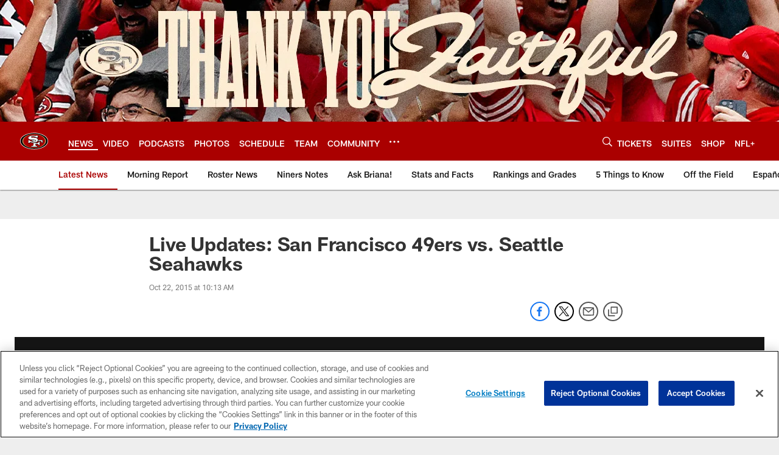

--- FILE ---
content_type: text/html
request_url: https://www.49ers.com/news/live-updates-san-francisco-49ers-vs-seattle-seahawks-16136773
body_size: 78997
content:


<!DOCTYPE html>
    <html lang="en-US" dir="ltr" />

<head>
    <meta charset="utf-8" />
    <meta http-equiv="X-UA-Compatible" content="IE=edge,chrome=1" />
    <meta name="viewport" content="width=device-width, initial-scale=1.0" />

  <link rel="dns-prefetch" href="//nflenterprises.tt.omtrdc.net" crossorigin>

  <link rel="preconnect" href="//securepubads.g.doubleclick.net" crossorigin>
    <link rel="preconnect" href="//cdn.onesignal.com" crossorigin>






<title>Live Updates: San Francisco 49ers vs. Seattle Seahawks</title>
<meta name="description" content="A running diary of the 49ers Week 7 matchup against the Seattle Seahawks on &quot;Thursday Night Football.&quot;" />
<meta name="keywords" content="" />

<meta property="og:title" content="Live Updates: San Francisco 49ers vs. Seattle Seahawks" />
<meta property="og:description" content="A running diary of the 49ers Week 7 matchup against the Seattle Seahawks on &quot;Thursday Night Football.&quot;" />
<meta property="og:type" content="website" />
<meta property="og:url" content="https://www.49ers.com/news/live-updates-san-francisco-49ers-vs-seattle-seahawks-16136773" />
<meta property="og:site_name" />
<meta property="og:locale" content="en-US" />
<meta property="og:image" content="https://static.clubs.nfl.com/image/private/t_editorial_landscape_12_desktop/49ers/tw8dq80zeezderb4j8vl" />
<meta property="og:image:type" content="image/jpeg" />

<meta name="twitter:card" content="summary" />
<meta name="twitter:title" content="Live Updates: San Francisco 49ers vs. Seattle Seahawks" />
<meta name="twitter:description" content="A running diary of the 49ers Week 7 matchup against the Seattle Seahawks on &quot;Thursday Night Football.&quot;" />
<meta name="twitter:image:src" content="https://static.clubs.nfl.com/image/private/t_editorial_landscape_12_desktop/49ers/tw8dq80zeezderb4j8vl" />
<meta name="twitter:site" content="@https://www.49ers.com/" />

<link rel="canonical" href="https://www.49ers.com/news/live-updates-san-francisco-49ers-vs-seattle-seahawks-16136773" />  <meta content="112852666874" property="fb:pages" />
  <meta content="app-id=395859078, app-argument=https://www.49ers.com/news/live-updates-san-francisco-49ers-vs-seattle-seahawks-16136773" name="apple-itunes-app" />
  <link href="/manifest.json" rel="manifest" />
  


<link rel="icon" href="https://static.clubs.nfl.com/49ers/hvdnirmddxf6agpzuabq" />

<link rel="preload" href="https://www.49ers.com/compiledassets/assets/fonts/NFL/All-ProDisplayC/All-ProDisplayC-Bold.woff2" as="font" type="font/woff2" crossorigin="anonymous"><link rel="preload" href="https://www.49ers.com/compiledassets/assets/fonts/NFL/All-ProDisplayC/All-ProDisplayC-BoldItalic.woff2" as="font" type="font/woff2" crossorigin="anonymous"><link rel="preload" href="https://www.49ers.com/compiledassets/assets/fonts/NFL/All-ProSans/All-ProSans--bold.woff2" as="font" type="font/woff2" crossorigin="anonymous"><link rel="preload" href="https://www.49ers.com/compiledassets/assets/fonts/NFL/All-ProSans/All-ProSans--boldItalic.woff2" as="font" type="font/woff2" crossorigin="anonymous"><link rel="preload" href="https://www.49ers.com/compiledassets/assets/fonts/NFL/All-ProSans/All-ProSans--regular.woff2" as="font" type="font/woff2" crossorigin="anonymous"><link rel="preload" href="https://www.49ers.com/compiledassets/assets/fonts/NFL/All-ProSans/All-ProSans--regularItalic.woff2" as="font" type="font/woff2" crossorigin="anonymous"><link rel="preload" href="https://www.49ers.com/compiledassets/assets/fonts/NFL/All-ProStats/All-ProStats--bold.woff2" as="font" type="font/woff2" crossorigin="anonymous"><link rel="preload" href="https://www.49ers.com/compiledassets/assets/fonts/NFL/All-ProStats/All-ProStats--medium.woff2" as="font" type="font/woff2" crossorigin="anonymous"><link rel="preload" href="https://www.49ers.com/compiledassets/assets/fonts/NFL/All-ProStats/All-ProStats--regular.woff2" as="font" type="font/woff2" crossorigin="anonymous"><link rel="preload" href="https://www.49ers.com/compiledassets/assets/fonts/NFL/Druk/Druk--Bold.woff" as="font" type="font/woff" crossorigin="anonymous"><link rel="preload" href="https://www.49ers.com/compiledassets/assets/fonts/NFL/Druk/Druk--BoldItalic.woff" as="font" type="font/woff" crossorigin="anonymous"><link rel="preload" href="https://www.49ers.com/compiledassets/assets/fonts/NFL/Druk/Druk--SuperItalic.woff" as="font" type="font/woff" crossorigin="anonymous"><link rel="preload" href="https://www.49ers.com/compiledassets/assets/fonts/NFL/Saira/Saira--Black.woff" as="font" type="font/woff" crossorigin="anonymous"><link rel="preload" href="https://www.49ers.com/compiledassets/assets/fonts/NFL/Saira/Saira--Bold.woff" as="font" type="font/woff" crossorigin="anonymous"><link rel="preload" href="https://www.49ers.com/compiledassets/assets/fonts/NFL/Saira/Saira--ExtraBold.woff" as="font" type="font/woff" crossorigin="anonymous"><link rel="preload" href="https://www.49ers.com/compiledassets/assets/fonts/NFL/Saira/Saira--ExtraLight.woff" as="font" type="font/woff" crossorigin="anonymous"><link rel="preload" href="https://www.49ers.com/compiledassets/assets/fonts/NFL/Saira/Saira--Light.woff" as="font" type="font/woff" crossorigin="anonymous"><link rel="preload" href="https://www.49ers.com/compiledassets/assets/fonts/NFL/Saira/Saira--Medium.woff" as="font" type="font/woff" crossorigin="anonymous"><link rel="preload" href="https://www.49ers.com/compiledassets/assets/fonts/NFL/Saira/Saira--Regular.woff" as="font" type="font/woff" crossorigin="anonymous"><link rel="preload" href="https://www.49ers.com/compiledassets/assets/fonts/NFL/Saira/Saira--SemiBold.woff" as="font" type="font/woff" crossorigin="anonymous"><link rel="preload" href="https://www.49ers.com/compiledassets/assets/fonts/NFL/Saira/Saira--Thin.woff" as="font" type="font/woff" crossorigin="anonymous">

<link href="https://www.49ers.com/compiledassets/css/base.css?_t=b9d9475568644560442574d53c970df2" rel="preload" as="style" crossorigin type="text/css" /><link href="https://www.49ers.com/compiledassets/css/base.css?_t=b9d9475568644560442574d53c970df2" rel="stylesheet" type="text/css" />  <link rel="preload" as="style" href="https://www.49ers.com/compiledassets/theming/22769c16206986e86220e04cf19b525f" crossorigin/>
  <link rel="stylesheet" type="text/css" href="https://www.49ers.com/compiledassets/theming/22769c16206986e86220e04cf19b525f" />
<script>
  // Picture element HTML5 shiv
  document.createElement("picture");
  window.baseUrl = "https://www.49ers.com";
  window.fbappid = "193113944051897";
  window.marketoHostName = "app-sj11.marketo.com";
</script>
  


  <!-- OneTrust Cookies Consent Notice start -->
  <script src="https://cdn.cookielaw.org/scripttemplates/otSDKStub.js"
          type="text/javascript" charset="UTF-8"
          data-domain-script="6403355a-f253-4b0d-8f7a-f0601e124c3e"></script>



<script type="text/javascript">
  function OptanonWrapper() {
    oneTrustAppendScriptHelper();
    oneTrustInsertScriptHelper();
    oneTrustDataRequire();
    setAdsRestrictDataProcessingLocalStorage();
    refreshPageAfterCookiesSettingsChange();
    showCookiesMessageForHiddenModules();
  }

  function showCookiesMessageForHiddenModules() {
    var dataOneTrustHiddenMessages = document.querySelectorAll('[data-onetrust-hidden-message]');
    if (!dataOneTrustHiddenMessages) {
      return;
    }

    ///1. For each module with hidden message div
    dataOneTrustHiddenMessages.forEach(function (element) {
      ///2. Check for the cookie categories attribute
      var cookieCategories = element.getAttribute('data-onetrust-category-hidden-message');
      if (!cookieCategories) {
        return;
      }

      ///3. Split the cookie categories string
      var splittedCategories = cookieCategories.split('-');
      ///4. If the module cookie categories are not all included in the window.OnetrustActiveGroups
      if (!splittedCategories.every(c => window.OnetrustActiveGroups.includes(c))) {
        ///Update the hidden message text based on the metadata
        element.innerHTML = 'You are unable to interact with this content due to your Cookie Consent choices, you can enable cookies in the footer by selecting Cookie Settings.';
        ///Show the message removing the hidden class
        element.classList.remove('nfl-u-visibility-hidden');
      }
    });
  }

  function oneTrustInsertScriptHelper() {
    /// Docs: https://my.onetrust.com/s/article/UUID-518074a1-a6da-81c3-be52-bae7685d9c94#UUID-518074a1-a6da-81c3-be52-bae7685d9c94_N1690409864050
    var scriptsToInsert = document.querySelectorAll('[data-onetrust-insert-script]');
    if (!scriptsToInsert) {
      return;
    }

    scriptsToInsert.forEach(function (element) {
      var isAsync = element.hasAttribute('async');
      var srcValue = element.getAttribute('data-src');
      var cookieCategory = element.getAttribute('data-onetrust-category');

      window.OneTrust.InsertScript(srcValue, 'head', null, null, cookieCategory, isAsync);
    });
  }

  function oneTrustAppendScriptHelper() {
    ///Custom logic (i.e.: for Microsoft Dynamics v1)
    var scriptsToAppend = document.querySelectorAll('[data-onetrust-append-script-custom]');
    if (!scriptsToAppend) {
      return;
    }

    scriptsToAppend.forEach(function (element) {
      var cookieCategory = element.getAttribute('data-onetrust-category');
      if (window.OnetrustActiveGroups.indexOf(cookieCategory) === -1) {
        return;
      }

      var source = element.getAttribute('data-src');
      if (source) {
        //We need to add a new DOM node containing 'src' to fire the MutationObserver and load the script
        var clonedNode = element.cloneNode(true);
        clonedNode.setAttribute('src', source);
        clonedNode.removeAttribute('data-onetrust-append-script-custom');
        clonedNode.removeAttribute('data-src');
        element.replaceWith(clonedNode);
        return;
      }

      var type = element.getAttribute('type');
      if (type && type == 'text/plain') {
        //We need to add a timeout to be sure that this script is loaded after the first one
        var timeOutScript;
        clearTimeout(timeOutScript);

        timeOutScript = setTimeout(function () {
          //We need to add a new DOM node containing 'src' to fire the MutationObserver and load the script
          var clonedNode = element.cloneNode(true);
          clonedNode.setAttribute('type', "text/javascript");
          clonedNode.removeAttribute('data-onetrust-append-script-custom');
          element.replaceWith(clonedNode);
        }, 2000);
      }
    });
  }

  function oneTrustDataRequire() {
    /// Custom method for the 'data-require' modules
    var dataOneTrustRequireItems = document.querySelectorAll('[data-onetrust-require]');
    if (!dataOneTrustRequireItems) {
      return;
    }

    dataOneTrustRequireItems.forEach(function (element) {
      var cookieCategory = element.getAttribute('data-onetrust-category');
      if (window.OnetrustActiveGroups.indexOf(cookieCategory) === -1) {
        return;
      }

      var dataRequire = element.getAttribute('data-onetrust-require');

      //We need to add a new DOM node containing 'data-require' to fire the MutationObserver in the requireModule.js and load the data-require script
      var clonedNode = element.cloneNode(true);
      clonedNode.setAttribute('data-require', dataRequire);
      clonedNode.removeAttribute('data-onetrust-require');
      element.replaceWith(clonedNode);
    });
  }

  function setAdsRestrictDataProcessingLocalStorage() {
    if (window.OnetrustActiveGroups.indexOf('C0004') > 0) {
      localStorage.setItem('user.restrictDataProcessing', 0);
    }
    else {
      localStorage.setItem('user.restrictDataProcessing', 1);
    }
  }

  function getCookie(name) {
    /// function to pull cookie value
    var value = "; " + document.cookie;
    var parts = value.split("; " + name + "=");
    if (parts.length == 2) return parts.pop().split(";").shift();
  }

  function refreshPageAfterCookiesSettingsChange() {
    /// Docs: https://my.onetrust.com/s/article/UUID-534defd9-7ec8-fc0e-78bf-8dce8c6c5593?language=en_US
    var OABCcookieName = "OptanonAlertBoxClosed";
    var bannerAcceptBtn = document.getElementById("onetrust-accept-btn-handler");
    var pcAllowAllBtn = document.getElementById("accept-recommended-btn-handler");
    var pcRejectAllBtn = document.getElementById("onetrust-reject-all-handler");
    var pcSaveBtn = document.getElementsByClassName("save-preference-btn-handler onetrust-close-btn-handler")[0];
    var pcRefuseAllBtn = document.getElementsByClassName("ot-pc-refuse-all-handler")[0];
    var OABCcookie = getCookie(OABCcookieName);

    // IF logic needed here because ot-banner-sdk DIV is not injected on page loads if banner is not exposed
    if (!OABCcookie && bannerAcceptBtn) {
      bannerAcceptBtn.addEventListener('click', function () {
        window.console.log("Allowed all via Banner");
        window.location.reload();
      });
    }
    if (pcAllowAllBtn) {
      pcAllowAllBtn.addEventListener('click', function () {
          window.console.log("Allowed all via Preference Center");
          window.location.reload();
      });
    }
    if (pcRejectAllBtn) {
      pcRejectAllBtn.addEventListener('click', function () {
        window.console.log("Rejected all via Preference Center");
        window.location.reload();
      });
    }
    if (pcSaveBtn) {
      pcSaveBtn.addEventListener('click', function () {
          setTimeout(() => {
              window.console.log("Set custom settings via Preference Center");
              window.location.reload();
          }, 1000) //quick timeout so that the consent receipt can be sent and the cookie can be updated
      });
    }
    if (pcRefuseAllBtn) {
      pcRefuseAllBtn.addEventListener('click', function () {
        window.console.log("Rejected all via Preference Center");
        window.location.reload();
      });
    }
  }
</script>  <!-- OneTrust Cookies Consent Notice end -->
  <!-- IAB CCPA script start -->
  <!-- IAB CCPA script end -->

  <script type="text/javascript">
    window.googletag = window.googletag || {};
    window.googletag.cmd = window.googletag.cmd || [];
    window.googletag.secureSignalProviders = window.googletag.secureSignalProviders || [];
  </script>
  <script async defer src="https://securepubads.g.doubleclick.net/tag/js/gpt.js"></script>
  <script type="text/javascript" src="https://imasdk.googleapis.com/js/sdkloader/gpt_proxy.js"></script>
  


<script type="text/javascript">
  window.gptconfig = {};
  var googletag = googletag || {};
  googletag.cmd = googletag.cmd || [];
  googletag.secureSignalProviders = googletag.secureSignalProviders || [];
  window.gptSlots = [];
  var advPageInfo = {"Sections":["news","live-updates-san-francisco-49ers-vs-seattle-seahawks-16136773"],"AdUnitName":"news","IsCustom":false};
  var adUnitName = advPageInfo.AdUnitName;
  var leagueAdvId = '/4595/nfl.clubsites/sf';
  var clubAdvId = '/4595/team.sf/';
  var testParameter = '';
window.adUnit = clubAdvId + adUnitName;
  var screenWidth = window.innerWidth;
  var companionSize = [[0, 0]];
  if (screenWidth > 1024) {
    companionSize = [[970, 90], [728, 90]];
  }
  else if (screenWidth > 760 && screenWidth <= 1024) {
    companionSize = [[728, 90]];
  } 
  else if (screenWidth > 100 && screenWidth <= 760) {

    companionSize = [[320, 50]]
  } 

  googletag.cmd.push(function() {
    gptconfig.responsiveMappings = {};
    gptconfig.responsiveMappings['leaderboard'] = googletag.sizeMapping().addSize([1024, 1],
      [
        [728, 90],
        [970, 250],
        [970, 90]
      ]).addSize([100, 1],
      [
        [300, 250],
        [320, 50]
      ]).addSize([0, 0], []).build();
    gptconfig.responsiveMappings['leaderboardleague'] = googletag.sizeMapping().addSize([1024, 1],
      [
        [728, 90]
      ]).addSize([100, 1],
      [
        [320, 50]
      ]).addSize([0, 0], []).build();
    gptconfig.responsiveMappings['mrec'] = googletag.sizeMapping().addSize([100, 1],
      [
        [300, 250]
      ]).addSize([0, 0], []).build();
    gptconfig.responsiveMappings['mrec-photogallery'] = googletag.sizeMapping().addSize([1024, 1],
      [
        [300, 600],
        [300, 250]
      ]).addSize([100, 1],
      [
        [300, 250]
      ]).addSize([0, 0], []).build();
    gptconfig.responsiveMappings['mrec-photogallery-list'] = googletag.sizeMapping().addSize([1024, 1],
      [
        [728, 90],
        [970, 250],
        [970, 90]
      ]).addSize([100, 1],
      [
        [300, 250],
        [320, 50]
      ]).addSize([0, 0], []).build();
    gptconfig.responsiveMappings['package-c'] = googletag.sizeMapping().addSize([1024, 1],
      [
        [300, 600]
      ]).addSize([100, 1],
      [
        [300, 250]
      ]).addSize([0, 0], []).build();
    gptconfig.responsiveMappings['package-b'] = googletag.sizeMapping().addSize([1024, 1],
      [
        [160, 600]
      ]).addSize([100, 1],
      [
        [300, 250]
      ]).addSize([0, 0], []).build();
    gptconfig.responsiveMappings['presented-by'] = googletag.sizeMapping().addSize([1024, 1],
      [
        [100, 30]
      ]).addSize([100, 1],
      [
        [100, 30],
        [30, 30]
      ]).addSize([0, 0], []).build();
    gptconfig.responsiveMappings['club-premium'] = googletag.sizeMapping().addSize([1024, 1],
      [
        [728, 90],
        [970, 90],
        [970, 250]
      ]).addSize([760, 1],
      [
        [728, 90],
        [320, 50]
      ]).addSize([100, 1],
      [
        [320, 50],
        [300, 100]
      ]).addSize([0, 0], []).build();
    gptconfig.responsiveMappings['companion'] = googletag.sizeMapping().addSize([1024, 1],
      [
        [728, 90],
        [970, 90]
      ]).addSize([760, 1], [
        [728, 90]
      ]).addSize([100, 1],
      [
        [320, 50]
      ]).addSize([0, 0], []).build();
    gptconfig.responsiveMappings['interstitials'] = googletag.sizeMapping().addSize([1024, 1],
      [
        [1, 4]
      ]).addSize([760, 1],
      [
        [3, 4]
      ]).addSize([100, 1],
      [
        [3, 4]
      ]).addSize([0, 0], []).build();
    gptconfig.responsiveMappings['728x90-320x50-only'] = googletag.sizeMapping().addSize([1024, 1],
      [
        [320, 50],
        [728, 90]
      ]).addSize([100, 1],
      [
        [320, 50]
      ]).addSize([0, 0], []).build();
    gptconfig.responsiveMappings['300x250-only'] = googletag.sizeMapping().addSize([100, 1],
      [
        [300, 250]
      ]).addSize([0, 0], []).build();
    gptconfig.responsiveMappings['728x90-320x50-300x250'] = googletag.sizeMapping().addSize([1024, 1],
      [
        [300, 250],
        [320, 50],
        [728, 90],
      ]).addSize([100, 1],
      [
        [300, 250],
        [320, 50]
        ]).addSize([0, 0], []).build();

    gptconfig.responsiveMappings["draft-strip"] = googletag.sizeMapping()
      .addSize([0, 0], [
        [220, 32]
    ]).build();

    gptconfig.adSizes = [
      [728, 90],
      [970, 250],
      [970, 90],
      [300, 250],
      [320, 50],
      [300, 600],
      [160, 600],
      [300, 60],
      [300, 100],
      [1, 4],
      [3, 4]
    ];

    gptconfig.companionSize = companionSize;
  });
</script>

  
  


  
  <script>
    if ('serviceWorker' in navigator) {
      window.addEventListener('load', function () {
        navigator.serviceWorker.getRegistrations().then(function (registeredSevices) {
          for (var i = 0; i < registeredSevices.length; i++) {
            var sW = registeredSevices[i];
            var scriptUrl = sW && sW.active && sW.active.scriptURL;

            if (scriptUrl && scriptUrl.indexOf("OneSignal") !== -1) {
              continue;
            }

            sW.unregister().then(function (unregistered) {
              console.debug('ServiceWorker unregistration: ', unregistered);
            });            
          }

          navigator.serviceWorker.register('/push/onesignal/OneSignalSDKWorker.js', {scope: '/push/onesignal/'});
          navigator.serviceWorker.register('/push/onesignal/OneSignalSDKUpdaterWorker.js', {scope: '/push/onesignal/'});
        });
      });
    }
  </script>

  <script type="text/javascript">
    window._taboola = window._taboola || [];

    function filterByDmaCode(games, dmaCode) {
      return games.filter(function (game) {
        return Array.isArray(game.DmaCodes) && game.DmaCodes.includes(dmaCode);
      });
    }

    const rawToken = localStorage.getItem('nfl.refreshableToken.v3') || "";
    const parsed = JSON.parse(rawToken);
    let dmaCode = parsed?.rawData?.dmaCode || '-1';

    var nationalGameAvailability = 'no game';
    var localGameAvailability = 'no game';

    if (dmaCode && dmaCode !== '-1') {
      var nationalGames = [{"Description":"The Patriots and the Broncos battle in a high-stakes AFC Championship showdown.","Title":"New England Patriots at Denver Broncos","StartTime":"2026-01-25T20:00:00.000Z","EndTime":"2026-01-26T00:00:00.000Z","GameTerritory":"NATIONAL","GameId":"85926e30-f4c4-11f0-9442-5911216651e2","Week":"3","DmaCodes":["490","491","493","495","798","766","626","583","644","627","800","676","821","757","625","803","679","638","764","751","616","765","508","725","641","737","635","855","634","692","825","670","632","637","744","866","767","759","618","717","868","758","810","611","828","819","734","752","839","651","642","661","609","652","760","628","740","603","820","789","722","619","633","671","862","762","753","807","804","624","604","881","773","790","755","612","643","662","693","813","811","631","756","623","770","801","636","802","678","650","745","657","724","754","747","687","743","749","771","709","504","600","537","716","552","698","509","639","602","502","535","576","517","570","506","584","523","673","501","613","648","519","530","573","575","617","598","656","565","649","518","528","658","533","592","500","682","542","710","691","566","630","605","610","571","669","514","597","561","531","718","512","536","702","534","515","686","526","541","582","529","551","746","546","503","675","711","560","545","513","736","558","510","564","548","521","522","520","640","532","538","705","588","516","543","567","569","525","574","581","544","507","547","554","539","527","659","555","556","606","524","511","557","559","550","505","622","563","549","540","647","577","553"],"NflSeason":"2025"},{"Description":"The Patriots and the Broncos battle in a high-stakes AFC Championship showdown.","Title":"New England Patriots at Denver Broncos","StartTime":"2026-01-25T20:00:00.000Z","EndTime":"2026-01-26T00:00:00.000Z","GameTerritory":"NATIONAL","GameId":"85926e30-f4c4-11f0-9442-5911216651e2","Week":"3","DmaCodes":["000"],"NflSeason":"2025"},{"Description":"The Patriots and the Broncos battle in a high-stakes AFC Championship showdown.","Title":"New England Patriots at Denver Broncos","StartTime":"2026-01-25T20:00:00.000Z","EndTime":"2026-01-26T00:00:00.000Z","GameTerritory":"NATIONAL","GameId":"85926e30-f4c4-11f0-9442-5911216651e2","Week":"3","DmaCodes":["000"],"NflSeason":"2025"},{"Description":"The Patriots and the Broncos battle in a high-stakes AFC Championship showdown.","Title":"New England Patriots at Denver Broncos","StartTime":"2026-01-25T20:00:00.000Z","EndTime":"2026-01-26T00:00:00.000Z","GameTerritory":"NATIONAL","GameId":"85926e30-f4c4-11f0-9442-5911216651e2","Week":"3","DmaCodes":["000"],"NflSeason":"2025"},{"Description":"The Patriots and the Broncos battle in a high-stakes AFC Championship showdown.","Title":"New England Patriots at Denver Broncos","StartTime":"2026-01-25T20:00:00.000Z","EndTime":"2026-01-26T00:00:00.000Z","GameTerritory":"NATIONAL","GameId":"85926e30-f4c4-11f0-9442-5911216651e2","Week":"3","DmaCodes":["000"],"NflSeason":"2025"},{"Description":"The Patriots and the Broncos battle in a high-stakes AFC Championship showdown.","Title":"New England Patriots at Denver Broncos","StartTime":"2026-01-25T20:00:00.000Z","EndTime":"2026-01-26T00:00:00.000Z","GameTerritory":"NATIONAL","GameId":"85926e30-f4c4-11f0-9442-5911216651e2","Week":"3","DmaCodes":["000"],"NflSeason":"2025"},{"Description":"The Los Angeles Rams face the Seattle Seahawks at Lumen Field for the NFC Championship title.","Title":"Los Angeles Rams at Seattle Seahawks","StartTime":"2026-01-25T23:30:00.000Z","EndTime":"2026-01-26T03:30:00.000Z","GameTerritory":"NATIONAL","GameId":"7471d718-f4e3-11f0-9442-5911216651e2","Week":"3","DmaCodes":["641","642","628","745","881","800","632","802","634","819","868","810","623","804","725","679","751","771","495","764","737","755","692","603","767","765","773","670","709","722","821","636","687","637","766","756","744","661","740","828","734","627","651","747","855","682","693","801","759","866","789","613","612","813","757","638","650","671","633","624","652","820","676","604","619","618","790","811","678","753","600","770","760","825","635","743","762","605","803","609","807","862","626","643","724","839","625","754","657","611","749","758","752","662","631","647","546","524","552","686","512","583","736","576","630","584","673","564","698","616","718","606","541","529","531","649","523","509","602","548","561","540","571","537","570","520","525","516","573","506","526","711","717","543","518","716","503","640","596","567","710","502","617","505","639","510","517","542","702","558","553","658","669","521","644","549","501","534","592","577","597","582","500","508","656","566","610","560","556","648","588","550","490","513","569","528","551","555","535","519","507","581","533","557","554","511","575","539","530","504","538","547","514","544","598","559","622","491","574","527","515","563","522","532","746","565","545","536","675","705","691","659"],"NflSeason":"2025"},{"Description":"Partido por el campeonato de la NFC. Desde el Lumen Field, en Seattle, Washington.","Title":"Fútbol Americano NFL","StartTime":"2026-01-25T23:30:00.000Z","EndTime":"2026-01-26T03:30:00.000Z","GameTerritory":"NATIONAL","GameId":"7471d718-f4e3-11f0-9442-5911216651e2","Week":"3","DmaCodes":["490","491","493","495","500","501","502","503","504","505","506","507","508","509","510","511","512","513","514","515","516","517","518","519","520","521","522","523","524","525","526","527","528","529","530","531","532","533","534","535","536","537","538","539","540","541","542","543","544","545","546","547","548","549","550","551","552","553","554","555","556","557","558","559","560","561","563","564","565","566","567","569","570","571","573","574","575","576","577","581","582","583","584","588","592","596","597","598","600","602","603","604","605","606","609","610","611","612","613","616","617","618","619","622","623","624","625","626","627","628","630","631","632","633","634","635","636","637","638","639","640","641","642","643","644","647","648","649","650","651","652","656","657","658","659","661","662","669","670","671","673","675","676","678","679","682","686","687","691","692","693","698","702","705","709","710","711","716","717","718","722","724","725","734","736","737","740","743","744","745","746","747","749","751","752","753","754","755","756","757","758","759","760","762","764","765","766","767","770","771","773","789","790","798","800","801","802","803","804","807","810","811","813","819","820","821","825","828","839","855","862","866","868","881"],"NflSeason":"2025"},{"Description":"The Los Angeles Rams face the Seattle Seahawks at Lumen Field for the NFC Championship title.","Title":"Los Angeles Rams at Seattle Seahawks","StartTime":"2026-01-25T23:30:00.000Z","EndTime":"2026-01-26T03:30:00.000Z","GameTerritory":"NATIONAL","GameId":"7471d718-f4e3-11f0-9442-5911216651e2","Week":"3","DmaCodes":["000"],"NflSeason":"2025"},{"Description":"The Los Angeles Rams face the Seattle Seahawks at Lumen Field for the NFC Championship title.","Title":"Los Angeles Rams at Seattle Seahawks","StartTime":"2026-01-25T23:30:00.000Z","EndTime":"2026-01-26T03:30:00.000Z","GameTerritory":"NATIONAL","GameId":"7471d718-f4e3-11f0-9442-5911216651e2","Week":"3","DmaCodes":["000"],"NflSeason":"2025"},{"Description":"The Los Angeles Rams face the Seattle Seahawks at Lumen Field for the NFC Championship title.","Title":"Los Angeles Rams at Seattle Seahawks","StartTime":"2026-01-25T23:30:00.000Z","EndTime":"2026-01-26T03:30:00.000Z","GameTerritory":"NATIONAL","GameId":"7471d718-f4e3-11f0-9442-5911216651e2","Week":"3","DmaCodes":["000"],"NflSeason":"2025"},{"Description":"The Los Angeles Rams face the Seattle Seahawks at Lumen Field for the NFC Championship title.","Title":"Los Angeles Rams at Seattle Seahawks","StartTime":"2026-01-25T23:30:00.000Z","EndTime":"2026-01-26T03:30:00.000Z","GameTerritory":"NATIONAL","GameId":"7471d718-f4e3-11f0-9442-5911216651e2","Week":"3","DmaCodes":["000"],"NflSeason":"2025"},{"Description":"The Los Angeles Rams face the Seattle Seahawks at Lumen Field for the NFC Championship title.","Title":"Los Angeles Rams at Seattle Seahawks","StartTime":"2026-01-25T23:30:00.000Z","EndTime":"2026-01-26T03:30:00.000Z","GameTerritory":"NATIONAL","GameId":"7471d718-f4e3-11f0-9442-5911216651e2","Week":"3","DmaCodes":["000"],"NflSeason":"2025"}];
      var regionalGames = [];

      var filteredNational = dmaCode ? filterByDmaCode(nationalGames, dmaCode) : [];
      var filteredRegional = dmaCode ? filterByDmaCode(regionalGames, dmaCode) : [];

      if (filteredNational.length > 0) {
        var nationalIds = [];
        for (var i = 0; i < filteredNational.length; i++) {
          nationalIds.push(filteredNational[i].GameId);
        }
        nationalGameAvailability = nationalIds.join(',');
      }

      if (filteredRegional.length > 0) {
        var regionalIds = [];
        for (var j = 0; j < filteredRegional.length; j++) {
          regionalIds.push(filteredRegional[j].GameId);
        }
        localGameAvailability = regionalIds.join(',');
      }
    }

    var trackingPageInfo = {"SiteSection":"news","SiteSubsection":"news","PageDetail":"live-updates-san-francisco-49ers-vs-seattle-seahawks-16136773","PageDetailSuffix":""};
    var utag_data = {
      page_type: 'landing',
      siteName: '49ers',
      teamAbbr: 'sf',
      optimizedFor: 'desktop',
      responsiveState: window.innerWidth < 1024 ? 'mobile' : 'desktop',
      siteLanguage: 'EN',
      partner: 'Deltatre',
      siteSection: trackingPageInfo.SiteSection,
      siteSubsection: trackingPageInfo.SiteSubsection,
      pageDetail: trackingPageInfo.PageDetail,
      pageState: 'no cp',
      adBlock: 'false',
      adPlacement: 'na',
      buildNumber: '2.0.0.0',
      nationalGameAvailability: nationalGameAvailability,
      localGameAvailability: localGameAvailability
    };
    var identityProvider = localStorage.getItem('identityProvider');
    if (identityProvider && identityProvider.length) {
      utag_data['identityProvider'] = JSON.parse(identityProvider);
    }
    window.fireVirtualPageEvent = '';
  </script>
<script type="text/javascript">var utag_data = utag_data || { };utag_data.page_type = 'article';utag_data.siteSection = 'news';utag_data.siteSubsection = 'article';</script>
    <script data-onetrust-insert-script data-src=https://cdn.onesignal.com/sdks/OneSignalSDK.js data-onetrust-category=C0004 async></script>
    <script type="text/plain"
      class="optanon-category-C0004">
          var OneSignal = window.OneSignal || [];

      OneSignal.SERVICE_WORKER_PATH = '/push/onesignal/OneSignalSDKWorker.js';
      OneSignal.SERVICE_WORKER_UPDATER_PATH = '/push/onesignal/OneSignalSDKUpdaterWorker.js';
      OneSignal.SERVICE_WORKER_PARAM = { scope: '/push/onesignal/' };

          OneSignal.push(function () {
            OneSignal.init({
              appId: "07773e8c-80f0-4a59-96cc-e925ed7475c9",
            });
          });

          // Set how many page visits till show prompt again
          var numVisitsTrigger = 20;

          if (typeof localStorage !== "undefined") {
            var visitNumber = parseInt(localStorage.getItem("visitNumber"), 10);
            if (!isNaN(visitNumber)) {
              visitNumber += 1;
            } else {
              visitNumber = 0;
            }
            localStorage.setItem("visitNumber", visitNumber);
            // If visitNumber is a multiple of numVisitsTrigger
            if ((visitNumber % numVisitsTrigger) === 0) {
              OneSignal.push(function () {
                OneSignal.getTags(function (tags) {
                  var tagsValues = Object.values(tags);
                  // If at least one category tag has been selected (it means that the user has subscribed)
                  if (tagsValues.filter(x => x === '1').length > 0) {
                    OneSignal.showCategorySlidedown();
                  }
                })
              });
            }
          }
      </script>

  <script type="text/javascript">
    window.environment = "clubs";
  </script>

  <script type="text/javascript">
    var adBlockEnabled = false;
    try {
      var testAd = document.createElement('div');
      testAd.innerHTML = '&nbsp;';
      testAd.className = 'adsbox';
      document.body.appendChild(testAd);
      if (testAd.offsetHeight === 0) {
        adBlockEnabled = true;
      }
      testAd.remove();
    }
    catch (e) { }
    if (utag_data) {
      utag_data.adBlock = '' + adBlockEnabled;
    }
  </script>
  <script type="text/javascript">
    utag_data.pageDetail = trackingPageInfo.PageDetailSuffix ? (utag_data.pageDetail + ':' + trackingPageInfo.PageDetailSuffix) : utag_data.pageDetail;
    var utag_data = window.utag_data || {};
    var utagParts = [utag_data.siteName, utag_data.siteSection, utag_data.siteSubsection, utag_data.pageDetail];
    var pageName = [];
    for (var i = 0; i < utagParts.length; i++) {
      var part = utagParts[i];
      if (part != undefined) {
        pageName.push(part);
      }
    }
    utag_data.pageName = pageName.join(':');
  </script>
  <script type="text/javascript">
    if (localStorage.getItem('user.countryCode') === null) {
      localStorage.setItem('user.countryCode', 'US');
    }
    //Enrich utag_data with countryCode value (used by the tag manager for GDPR compliance)
    utag_data.countryCode = localStorage.getItem('user.countryCode').toLowerCase();
  </script>

    <script>
      window.gigyaUrl = 'https://www.nfl.com/gigya-assets/js/gigya.js?apikey=4_3vqCX_2qFkrTMcS6ymYjkQ';
      window.gigyaApiKey = '4_3vqCX_2qFkrTMcS6ymYjkQ';
    </script>
    <script src=https://www.nfl.com/gigya-assets/js/gigya.js?apikey=4_3vqCX_2qFkrTMcS6ymYjkQ></script>


<script type="text/javascript">
  /* Returns query string parameter from url */
  function getQueryString(key) {
    if (!key || !key.trim().length) {
      return '';
    }
    var reg = new RegExp('[?&]' + key + '=([^&#]*)', 'i');
    var queryString = reg.exec(window.location.search);

    return queryString ? queryString[1] : '';
  }
  
  /* Verifies if the feature flag is set in the url & saves it to session storage */
  function hasFlag(flag) {
    const key = flag + '_exists';

    var result = window.location.search.toLowerCase().includes(flag.toLowerCase());
    const sessionResult = sessionStorage.getItem(key);

    if (result) {
      sessionStorage.setItem(key, [result]);

    }
    else if (sessionResult) {
      result = !!sessionResult;
    }

    return result;
  }

  /* Gets the value of a feature flag, also verifies if the
  feature flag is set in the url & saves it to session storage */
  function getFlag(flag) {
    const key = flag + '_value';

    var result = getQueryString(flag);
    const sessionResult = sessionStorage.getItem(key);

    if (result) {
      sessionStorage.setItem(key, [result]);
    }
    else if (sessionResult) {
      result = sessionResult;
    }

    return result;
  }

  window.nflLibHostName = "p.nfltags.com";

  if (hasFlag('nflHash')) {
    window.nflLibPath = '/nfl/releases/' + getFlag('nflHash');
  }
  else if (hasFlag('prHash')) {
    window.nflLibPath = '/nfl/pullrequests/' + getFlag('prHash');
  }
  else {
    window.nflLibPath = '/nfl/live';
  }
</script>

</head>
<body class=" nfl-is-club-site" data-mode="" style=" ">
  <a class="d3-u-block-bypass d3-u-block-bypass--with-size" href="#main-content" tabindex="0">
    <span>Skip to main content</span>
  </a>
    <!-- Interstitial OOP SLOT  -->
    <div id="oop" style="text-align: center;"></div>
    <!-- Background-Skin SLOT -->
    <div id="background_skin" style="text-align: center;"></div>
  






<div class="d3-l-wrap">










<div class="d3-o-header__branded-header ">

    <picture is-lazy="/t_lazy">
      <!--[if IE 9]><video style="display: none;"><![endif]-->
      <source data-srcset="https://static.clubs.nfl.com/f_auto/49ers/tnhpwxe0lflnene6oskt"
              media="(min-width: 1024px)">
      <source data-srcset="https://static.clubs.nfl.com/f_auto/49ers/cqs0xjsswp6t8e1qlhz3"
              media="(min-width: 320px)">
      <!--[if IE 9]></video><![endif]-->
      <img data-src="https://static.clubs.nfl.com/f_auto/49ers/tnhpwxe0lflnene6oskt"
           src="[data-uri]"
           class="img-responsive"
            />
    </picture>
      <div class="d3-o-header__branded-header__sponsor">
    <script type="text/javascript">
            var googletag = window.googletag || {};
            googletag.cmd = window.googletag.cmd || [];
            googletag.secureSignalProviders = window.googletag.secureSignalProviders || [];
            var slot = slot || {}; //some modules call this more than once so we check if slot is already set.
            googletag.cmd.push(function () {
              gptSlots.push(
                slot['c2e1bab1-2914-44a4-93da-aa04c1f38fca'] = googletag
                  .defineSlot(adUnit, gptconfig.adSizes, 'c2e1bab1-2914-44a4-93da-aa04c1f38fca')
                  .setTargeting('slot', 'brandedspon')
                  .defineSizeMapping(gptconfig.responsiveMappings['presented-by'])
.addService(googletag.pubads())
              );});
        if (typeof(__iasPET) !== 'undefined') {
          googletag.cmd.push(function() {
            var newSlot = window.slot['c2e1bab1-2914-44a4-93da-aa04c1f38fca'];
            if(typeof(newSlot) === 'undefined'){
              return;
            }

            var iasPETSlots = [];
            var newSlotSizes = newSlot.getSizes().map(function(size) {
              if (size.getWidth && size.getHeight)
                return [size.getWidth(), size.getHeight()];
              else
                return [1, 1];
            });
 
            iasPETSlots.push({
              adSlotId: newSlot.getSlotElementId(),
              size: newSlotSizes,
              adUnitPath: newSlot.getAdUnitPath()
            });
 
            __iasPET.queue.push({
              adSlots: iasPETSlots,
              dataHandler: iasSingleSlotDataHandler('c2e1bab1-2914-44a4-93da-aa04c1f38fca')
            });
          });
        }
      </script><div class="d3-o-adv-block  " data-id="c2e1bab1-2914-44a4-93da-aa04c1f38fca" id="c2e1bab1-2914-44a4-93da-aa04c1f38fca"></div><script></script>
    <script type="text/javascript">
            var googletag = window.googletag || {};
            googletag.cmd = window.googletag.cmd || [];
            googletag.secureSignalProviders = window.googletag.secureSignalProviders || [];
            var slot = slot || {}; //some modules call this more than once so we check if slot is already set.
            googletag.cmd.push(function () {
              gptSlots.push(
                slot['c5addfc9-72c2-4782-8f38-6893c2ae126d'] = googletag
                  .defineSlot(adUnit, gptconfig.adSizes, 'c5addfc9-72c2-4782-8f38-6893c2ae126d')
                  .setTargeting('slot', 'brandedspon1')
                  .defineSizeMapping(gptconfig.responsiveMappings['presented-by'])
.addService(googletag.pubads())
              );});
        if (typeof(__iasPET) !== 'undefined') {
          googletag.cmd.push(function() {
            var newSlot = window.slot['c5addfc9-72c2-4782-8f38-6893c2ae126d'];
            if(typeof(newSlot) === 'undefined'){
              return;
            }

            var iasPETSlots = [];
            var newSlotSizes = newSlot.getSizes().map(function(size) {
              if (size.getWidth && size.getHeight)
                return [size.getWidth(), size.getHeight()];
              else
                return [1, 1];
            });
 
            iasPETSlots.push({
              adSlotId: newSlot.getSlotElementId(),
              size: newSlotSizes,
              adUnitPath: newSlot.getAdUnitPath()
            });
 
            __iasPET.queue.push({
              adSlots: iasPETSlots,
              dataHandler: iasSingleSlotDataHandler('c5addfc9-72c2-4782-8f38-6893c2ae126d')
            });
          });
        }
      </script><div class="d3-o-adv-block  " data-id="c5addfc9-72c2-4782-8f38-6893c2ae126d" id="c5addfc9-72c2-4782-8f38-6893c2ae126d"></div><script></script>
  </div>
</div><header class="nfl-c-header d3-o-nav__has-secondary-nav "
        role="banner"
        data-require="modules/navigation"
        >
  <div class="d3-o-nav__wrap" data-require="modules/search">
    <a class="d3-o-nav__logo" href="https://www.49ers.com" 
       title="Link to club&#x27;s homepage"
       data-event_name="click action"
       data-link_module="Header"
       data-link_type="Nav Logo"
       data-link_name="Nav Logo"
       data-link_url="/">
      

<picture><!--[if IE 9]><video style="display: none; "><![endif]--><source data-srcset="https://static.www.nfl.com/t_q-best/league/api/clubs/logos/SF" media="(min-width:1024px)" /><source data-srcset="https://static.www.nfl.com/t_q-best/league/api/clubs/logos/SF" media="(min-width:768px)" /><source data-srcset="https://static.www.nfl.com/t_q-best/league/api/clubs/logos/SF" /><!--[if IE 9]></video><![endif]--><img alt="San Francisco 49ers logo" class="img-responsive" data-src="https://static.www.nfl.com/t_q-best/league/api/clubs/logos/SF" src="[data-uri]" /></picture>
    </a>

      <nav class="d3-o-nav--primary" 
           id="mobile-expanded-menu"
           aria-label="Global links">
        <span class="d3-o-nav--title" aria-label="Primary Navigation">Primary nav</span>
        




<script type="text/javascript">
          window._DMAMenuItems = window._DMAMenuItems || [];
          window._DMAMenuItems = window._DMAMenuItems.concat([]);
        </script>    <ul class="d3-o-nav__list d3-o-list">
          <li class="d3-o-nav__item d3-is-active" 
             
            data-js-hook="c95353d4-8e91-4440-a134-41f0ab00d248"
            >

      <a href="https://www.49ers.com/news/"
         title="NEWS"
         
         data-link_module="Header"
         data-event_name="click action"
          data-link_type="_content-primary-nav-links" 
         data-link_name="NEWS"
         data-link_url="/news/"
         data-link_position="1:17"
         data-custom-properties=""
         
         
         >
            <span class="d3-o-nav__item-label">
              NEWS
            </span>
      </a>
  




          </li>
          <li class="d3-o-nav__item" 
             
            data-js-hook="a5c716b3-2774-41d6-9580-93394e3f809d"
            >

      <a href="https://www.49ers.com/video/"
         title="VIDEO"
         
         data-link_module="Header"
         data-event_name="click action"
          data-link_type="_content-primary-nav-links" 
         data-link_name="VIDEO"
         data-link_url="/video/"
         data-link_position="2:17"
         data-custom-properties=""
         
         
         >
            <span class="d3-o-nav__item-label">
              VIDEO
            </span>
      </a>
  




          </li>
          <li class="d3-o-nav__item" 
             
            data-js-hook="35fb6e59-df7c-465a-8af6-747f2144e5f9"
            >

      <a href="https://www.49ers.com/audio/"
         title="PODCASTS"
         
         data-link_module="Header"
         data-event_name="click action"
          data-link_type="_content-primary-nav-links" 
         data-link_name="PODCASTS"
         data-link_url="https://www.49ers.com/audio/"
         data-link_position="3:17"
         data-custom-properties=""
         
         
         >
            <span class="d3-o-nav__item-label">
              PODCASTS
            </span>
      </a>
  




          </li>
          <li class="d3-o-nav__item" 
             
            data-js-hook="404ef83f-7bed-4e23-b42e-eb84c066ffe5"
            >

      <a href="https://www.49ers.com/photos/"
         title="PHOTOS"
         
         data-link_module="Header"
         data-event_name="click action"
          data-link_type="_content-primary-nav-links" 
         data-link_name="PHOTOS"
         data-link_url="/photos/"
         data-link_position="4:17"
         data-custom-properties=""
         
         
         >
            <span class="d3-o-nav__item-label">
              PHOTOS
            </span>
      </a>
  




          </li>
          <li class="d3-o-nav__item" 
             
            data-js-hook="9472769f-6b72-428b-a8a9-4e4335aea58f"
            >

      <a href="https://www.49ers.com/schedule/"
         title="SCHEDULE"
         
         data-link_module="Header"
         data-event_name="click action"
          data-link_type="_content-primary-nav-links" 
         data-link_name="SCHEDULE"
         data-link_url="/schedule/"
         data-link_position="5:17"
         data-custom-properties=""
         
         
         >
            <span class="d3-o-nav__item-label">
              SCHEDULE
            </span>
      </a>
  




          </li>
          <li class="d3-o-nav__item" 
             
            data-js-hook="a3ad4105-c13b-47cc-ba9d-f8206d28531f"
            >

      <a href="https://www.49ers.com/team/players-roster/"
         title="TEAM"
         
         data-link_module="Header"
         data-event_name="click action"
          data-link_type="_content-primary-nav-links" 
         data-link_name="TEAM"
         data-link_url="/team/players-roster/"
         data-link_position="6:17"
         data-custom-properties=""
         
         
         >
            <span class="d3-o-nav__item-label">
              TEAM
            </span>
      </a>
  




          </li>
          <li class="d3-o-nav__item" 
             
            data-js-hook="2b38f454-4a51-4338-aa71-72b70285d714"
            >

      <a href="https://www.49ers.com/community/"
         title="COMMUNITY"
         
         data-link_module="Header"
         data-event_name="click action"
          data-link_type="_content-primary-nav-links" 
         data-link_name="COMMUNITY"
         data-link_url="/community/"
         data-link_position="7:17"
         data-custom-properties=""
         
         
         >
            <span class="d3-o-nav__item-label">
              COMMUNITY
            </span>
      </a>
  




          </li>
          <li class="d3-o-nav__item d3-o-nav__item--has-submenu" 
             
            data-js-hook="e0d0717b-79fa-4bf2-9acd-ca2e972f7828"
            >

      <a href="#2ndlevel" title="..." data-value="dropdown_trigger" aria-label="More menu choices" aria-expanded="false" aria-controls="2ndlevel">
        <span class="d3-o-nav__item-label">
          



<span class="nfl-o-icon nfl-o-icon--small ">
  <svg class="nfl-o-icon--dots" viewBox="0 0 24 24"  aria-hidden="true" >
    <use xlink:href='#dots'></use>
  </svg>
</span>

        </span>
        <span class="d3-o-nav__item-icon">
          



<span class="nfl-o-icon nfl-o-icon--small ">
  <svg class="nfl-o-icon--open" viewBox="0 0 24 24"  aria-hidden="true" >
    <use xlink:href='#open'></use>
  </svg>
</span>

        </span>
      </a>
  




  <ul id="2ndlevel" class="d3-o-nav__dropdown d3-o-list d3-o-nav__list" >         
        <li class="d3-o-nav__item  "
          style="--dropdown-hover-bkg-var:#D50A0A;--dropdown-hover-text-var:#FFFFFF;"
           
          data-js-hook="5e9ca64a-8fd9-4648-8360-bd987a062347">

      <a href="https://www.49ers.com/fans/"
         title="FANS"
         
         data-link_module="Header"
         data-event_name="click action"
         data-link_type="_content-primary-nav-links"
         data-link_name="FANS"
         data-link_url="/fans/"
         data-link_position="9:17"
         data-custom-properties=""
          
         >
            <span class="d3-o-nav__item-label">
              FANS
            </span>
      </a>
  




          
        </li>
        <li class="d3-o-nav__item  "
          style="--dropdown-hover-bkg-var:#D50A0A;--dropdown-hover-text-var:#FFFFFF;"
           
          data-js-hook="2c35afdc-6f92-4042-a0af-59a13ad5d848">

      <a href="https://www.49ers.com/fans/international"
         title="INTERNATIONAL"
         
         data-link_module="Header"
         data-event_name="click action"
         data-link_type="_content-primary-nav-links"
         data-link_name="INTERNATIONAL"
         data-link_url="https://www.49ers.com/fans/international"
         data-link_position="10:17"
         data-custom-properties=""
          
         >
            <span class="d3-o-nav__item-label">
              INTERNATIONAL
            </span>
      </a>
  




          
        </li>
        <li class="d3-o-nav__item  "
          style="--dropdown-hover-bkg-var:#D50A0A;--dropdown-hover-text-var:#FFFFFF;"
           
          data-js-hook="cab7ee7b-ec08-4280-b393-a59d2650e781">

      <a href="https://www.49ers.com/flag/"
         title="FLAG FOOTBALL"
         
         data-link_module="Header"
         data-event_name="click action"
         data-link_type="_content-primary-nav-links"
         data-link_name="FLAG FOOTBALL"
         data-link_url="https://www.49ers.com/flag/"
         data-link_position="11:17"
         data-custom-properties=""
          
         >
            <span class="d3-o-nav__item-label">
              FLAG FOOTBALL
            </span>
      </a>
  




          
        </li>
        <li class="d3-o-nav__item  "
          style="--dropdown-hover-bkg-var:#D50A0A;--dropdown-hover-text-var:#FFFFFF;"
           
          data-js-hook="3b9b7d45-a8f2-4b7f-abae-8845dfada5db">

      <a href="https://www.49ers.com/cheerleaders/"
         title="GOLD RUSH"
         
         data-link_module="Header"
         data-event_name="click action"
         data-link_type="_content-primary-nav-links"
         data-link_name="GOLD RUSH"
         data-link_url="/cheerleaders/"
         data-link_position="12:17"
         data-custom-properties=""
          
         >
            <span class="d3-o-nav__item-label">
              GOLD RUSH
            </span>
      </a>
  




          
        </li>
        <li class="d3-o-nav__item  "
          style="--dropdown-hover-bkg-var:#D50A0A;--dropdown-hover-text-var:#FFFFFF;"
           
          data-js-hook="a872628d-a1d5-4f23-8910-28408efb9f52">

      <a href="https://www.49ers.com/employment/inclusion"
         title="INCLUSION"
         
         data-link_module="Header"
         data-event_name="click action"
         data-link_type="_content-primary-nav-links"
         data-link_name="INCLUSION"
         data-link_url="https://www.49ers.com/employment/inclusion"
         data-link_position="13:17"
         data-custom-properties=""
          
         >
            <span class="d3-o-nav__item-label">
              INCLUSION
            </span>
      </a>
  




          
        </li>
        <li class="d3-o-nav__item  "
          style="--dropdown-hover-bkg-var:#D50A0A;--dropdown-hover-text-var:#FFFFFF;"
           
          data-js-hook="6be2e047-eb80-4410-987e-d8e60c3258c0">

      <a href="http://www.levisstadium.com/"
         title="LEVI&#x27;S&#xAE; STADIUM"
         
         data-link_module="Header"
         data-event_name="click action"
         data-link_type="_content-primary-nav-links"
         data-link_name="LEVI&#x27;S&#xAE; STADIUM"
         data-link_url="http://www.levisstadium.com/"
         data-link_position="14:17"
         data-custom-properties=""
          
         >
            <span class="d3-o-nav__item-label">
              LEVI&#x27;S&#xAE; STADIUM
            </span>
      </a>
  




          
        </li>
        <li class="d3-o-nav__item  "
          style="--dropdown-hover-bkg-var:#D50A0A;--dropdown-hover-text-var:#FFFFFF;"
           
          data-js-hook="28289cee-689a-443b-9402-f80d9fe77c87">

      <a href="http://49erscalhisports.com/"
         title="CAL-HI SPORTS"
         
         data-link_module="Header"
         data-event_name="click action"
         data-link_type="_content-primary-nav-links"
         data-link_name="CAL-HI SPORTS"
         data-link_url="http://49erscalhisports.com/"
         data-link_position="15:17"
         data-custom-properties=""
          
         >
            <span class="d3-o-nav__item-label">
              CAL-HI SPORTS
            </span>
      </a>
  




          
        </li>
        <li class="d3-o-nav__item  "
          style="--dropdown-hover-bkg-var:#D50A0A;--dropdown-hover-text-var:#FFFFFF;"
           
          data-js-hook="62432e7b-5b4f-43f8-8f33-69a6f2c887fb">

      <a href="https://49ers.1rmg.com/"
         title="MEDIA"
         
         data-link_module="Header"
         data-event_name="click action"
         data-link_type="_content-primary-nav-links"
         data-link_name="MEDIA"
         data-link_url="https://49ers.1rmg.com/"
         data-link_position="16:17"
         data-custom-properties=""
          
         >
            <span class="d3-o-nav__item-label">
              MEDIA
            </span>
      </a>
  




          
        </li>
        <li class="d3-o-nav__item  "
          style="--dropdown-hover-bkg-var:#D50A0A;--dropdown-hover-text-var:#FFFFFF;"
           
          data-js-hook="6b9abe53-508e-4227-bba7-c88eb4f8d7f9">

      <a href="https://am.ticketmaster.com/49ersnew/"
         title="ACCOUNT MANAGER"
         
         data-link_module="Header"
         data-event_name="click action"
         data-link_type="_content-primary-nav-links"
         data-link_name="ACCOUNT MANAGER"
         data-link_url="https://am.ticketmaster.com/49ersnew/"
         data-link_position="17:17"
         data-custom-properties=""
          
         >
            <span class="d3-o-nav__item-label">
              ACCOUNT MANAGER
            </span>
      </a>
  




          
        </li>
  </ul>
          </li>
    </ul>





<span style="display: none">
    <svg class="nfl-o-icon-included--user" data-viewbox="0 0 32 32">
      <use xlink:href='#user'></use>
    </svg>
</span>

          <div class="d3-o-nav--action-related--mobile">
          </div>
      </nav>

      <div class="d3-o-nav__seasonal">
        
        





<script type="text/javascript">
          window._DMAMenuItems = window._DMAMenuItems || [];
          window._DMAMenuItems = window._DMAMenuItems.concat([]);
        </script>    <ul class="d3-o-nav__list d3-o-list">
          <li class="d3-o-nav__item" 
             
            data-js-hook="a74fc553-8491-40f8-87a9-a0cc538d0b66"
            >

      <a href="https://www.49ers.com/tickets/"
         title="TICKETS"
         
         data-link_module="Second-Level-menu"
         data-event_name="click action"
          data-link_type="_mobile-quick-nav-links" 
         data-link_name="TICKETS"
         data-link_url="/tickets/"
         data-link_position="1:2"
         data-custom-properties=""
         
         
         >
            <span class="d3-o-nav__item-label">
              TICKETS
            </span>
      </a>
  




          </li>
          <li class="d3-o-nav__item" 
             
            data-js-hook="35f9db29-b873-4a66-9400-bf3dd0d735a0"
            >

      <a href="https://www.shop49ers.com/"
         title="SHOP"
         
         data-link_module="Second-Level-menu"
         data-event_name="click action"
          data-link_type="_mobile-quick-nav-links" 
         data-link_name="SHOP"
         data-link_url="https://www.shop49ers.com/"
         data-link_position="2:2"
         data-custom-properties=""
         
         
         >
            <span class="d3-o-nav__item-label">
              SHOP
            </span>
      </a>
  




          </li>
    </ul>





<span style="display: none">
    <svg class="nfl-o-icon-included--user" data-viewbox="0 0 32 32">
      <use xlink:href='#user'></use>
    </svg>
</span>
      </div>

        <div class="d3-o-nav__search d3-o-nav__search">
          <div class="d3-o-search">
            <form class="d3-o-search__form">
              <label class="d3-o-search__label" for="query">Search</label>
              <input class="d3-o-search__input" type="text" id="query" name="query" autocomplete="off" />
              <span class="d3-o-search__input--autocomplete" id="query-suggestion"></span>
              <button class="d3-o-search__open-btn" id="searchBtn" aria-pressed="false" aria-label="Search" type="submit" search-results-url="/search/">
                



<span class="nfl-o-icon nfl-o-icon--small ">
  <svg class="nfl-o-icon--search" viewBox="0 0 24 24"  aria-hidden="true" >
    <use xlink:href='#search'></use>
  </svg>
</span>

              </button>
            </form>
            <button class="d3-o-search__close-btn" aria-pressed="true" aria-label="Close search form">
              



<span class="nfl-o-icon nfl-o-icon--small ">
  <svg class="nfl-o-icon--close" viewBox="0 0 24 24"  aria-hidden="true" >
    <use xlink:href='#close'></use>
  </svg>
</span>

            </button>
          </div>
        </div>

    <button class="d3-o-nav__hamburger" aria-label="More menu choices" aria-expanded="false" aria-controls="mobile-expanded-menu">
      <span class="d3-o-hamburger">
        <span class="d3-o-hamburger__inner">
          <span class="d3-o-screen-reader-content">
            Open menu button
          </span>
        </span>
      </span>
    </button>

      <nav class="d3-o-nav--action-related"
           aria-label="Global links">
        <span class="d3-o-nav--title" aria-label="Action Related Navigation">Action related nav</span>





<script type="text/javascript">
          window._DMAMenuItems = window._DMAMenuItems || [];
          window._DMAMenuItems = window._DMAMenuItems.concat([]);
        </script>    <ul class="d3-o-nav__list d3-o-list">
          <li class="d3-o-nav__item" 
             
            data-js-hook="a1f99d72-9083-4666-aac1-cf056feb890e"
            >

      <a href="https://www.49ers.com/tickets"
         title="TICKETS"
         
         data-link_module="Header"
         data-event_name="click action"
          data-link_type="_core-primary-nav-links" 
         data-link_name="TICKETS"
         data-link_url="/tickets"
         data-link_position="1:5"
         data-custom-properties=""
         
         
         >
            <span class="d3-o-nav__item-label">
              TICKETS
            </span>
      </a>
  




          </li>
          <li class="d3-o-nav__item" 
             
            data-js-hook="b92f6183-d2cd-4d06-b439-cc1dd8f12f46"
            >

      <a href="https://www.49ers.com/tickets/suites/season-suites"
         title="SUITES"
         
         data-link_module="Header"
         data-event_name="click action"
          data-link_type="_core-primary-nav-links" 
         data-link_name="SUITES"
         data-link_url="/tickets/suites/season-suites"
         data-link_position="2:5"
         data-custom-properties=""
         
         
         >
            <span class="d3-o-nav__item-label">
              SUITES
            </span>
      </a>
  




          </li>
          <li class="d3-o-nav__item" 
             
            data-js-hook="8784b1a0-bcc4-429d-accf-91505e9e98b2"
            >

      <a href="https://www.49ers.com/fans/team-stores"
         title="SHOP"
         
         data-link_module="Header"
         data-event_name="click action"
          data-link_type="_core-primary-nav-links" 
         data-link_name="SHOP"
         data-link_url="https://www.49ers.com/fans/team-stores"
         data-link_position="3:5"
         data-custom-properties=""
         
         
         >
            <span class="d3-o-nav__item-label">
              SHOP
            </span>
      </a>
  




          </li>
          <li class="d3-o-nav__item" 
             
            data-js-hook="e4cfde7d-8469-4ef3-b78b-8c2d97e3d451"
            >

      <a href="https://www.pjatr.com/t/RkFJSUZLTERBS01FSEVBSUlMRUg"
         title="NFL&#x2B;"
         
         data-link_module="Header"
         data-event_name="click action"
          data-link_type="_core-primary-nav-links" 
         data-link_name="NFL&#x2B;"
         data-link_url="https://www.pjatr.com/t/RkFJSUZLTERBS01FSEVBSUlMRUg"
         data-link_position="4:5"
         data-custom-properties=""
         
         
         >
            <span class="d3-o-nav__item-label">
              NFL&#x2B;
            </span>
      </a>
  




          </li>
          <li class="d3-o-nav__item" 
             
            data-js-hook="42e117ee-cb5e-4b30-8e71-261b415e0797"
            >

      <a href="https://sports.yahoo.com/nfl/live-video/?is_retargeting=true&amp;af_sub1=Acquisition&amp;c=US_Acquisition_YMktg_NFLLive_NFLinapp_NFLteamappusers&amp;pid=partnership&amp;af_sub5=NFLteamapps__Static_&amp;af_sub2=US_YMktg"
         title="LIVE NFL GAMES"
         
         data-link_module="Header"
         data-event_name="click action"
          data-link_type="_core-primary-nav-links" 
         data-link_name="LIVE NFL GAMES"
         data-link_url="https://sports.yahoo.com/nfl/live-video/?is_retargeting=true&amp;af_sub1=Acquisition&amp;c=US_Acquisition_YMktg_NFLLive_NFLinapp_NFLteamappusers&amp;pid=partnership&amp;af_sub5=NFLteamapps__Static_&amp;af_sub2=US_YMktg"
         data-link_position="5:5"
         data-custom-properties="{&quot;devicevisibility&quot;:&quot;ipad|mobile&quot;}"
         
         
         >
            <span class="d3-o-nav__item-label">
              LIVE NFL GAMES
            </span>
      </a>
  




          </li>
    </ul>





<span style="display: none">
    <svg class="nfl-o-icon-included--user" data-viewbox="0 0 32 32">
      <use xlink:href='#user'></use>
    </svg>
</span>

      </nav>

      <nav class="d3-o-nav--secondary "
           aria-label="Secondary global links">
        




<script type="text/javascript">
          window._DMAMenuItems = window._DMAMenuItems || [];
          window._DMAMenuItems = window._DMAMenuItems.concat([]);
        </script>    <ul class="d3-o-nav__list d3-o-list">
          <li class="d3-o-nav__item d3-is-active" 
             
            data-js-hook="f47af94d-775b-4694-87b9-c2c987104f0c"
            >

      <a href="https://www.49ers.com/news/"
         title="Latest News"
         
         data-link_module="Second-Level-menu"
         data-event_name="click action"
          data-link_type="_news-secondary-nav-links" 
         data-link_name="Latest News"
         data-link_url="/news/"
         data-link_position="1:11"
         data-custom-properties=""
         
         
         >
            <span class="d3-o-nav__item-label">
              Latest News
            </span>
      </a>
  




          </li>
          <li class="d3-o-nav__item" 
             
            data-js-hook="61486293-2157-4f60-a5f8-e5ad212b9e6f"
            >

      <a href="https://www.49ers.com/news/morning-report"
         title="Morning Report"
         
         data-link_module="Second-Level-menu"
         data-event_name="click action"
          data-link_type="_news-secondary-nav-links" 
         data-link_name="Morning Report"
         data-link_url="https://www.49ers.com/news/morning-report"
         data-link_position="2:11"
         data-custom-properties=""
         
         
         >
            <span class="d3-o-nav__item-label">
              Morning Report
            </span>
      </a>
  




          </li>
          <li class="d3-o-nav__item" 
             
            data-js-hook="8e99d5d5-6e79-4370-8a30-50cde03b3453"
            >

      <a href="https://www.49ers.com/news/roster-news/"
         title="Roster News"
         
         data-link_module="Second-Level-menu"
         data-event_name="click action"
          data-link_type="_news-secondary-nav-links" 
         data-link_name="Roster News"
         data-link_url="https://www.49ers.com/news/roster-news/"
         data-link_position="3:11"
         data-custom-properties=""
         
         
         >
            <span class="d3-o-nav__item-label">
              Roster News
            </span>
      </a>
  




          </li>
          <li class="d3-o-nav__item" 
             
            data-js-hook="eb7ddcba-15f5-4f7e-aff7-b06961eb0912"
            >

      <a href="https://www.49ers.com/news/ninersnotes/"
         title="Niners Notes"
         
         data-link_module="Second-Level-menu"
         data-event_name="click action"
          data-link_type="_news-secondary-nav-links" 
         data-link_name="Niners Notes"
         data-link_url="/news/ninersnotes/"
         data-link_position="4:11"
         data-custom-properties=""
         
         
         >
            <span class="d3-o-nav__item-label">
              Niners Notes
            </span>
      </a>
  




          </li>
          <li class="d3-o-nav__item" 
             
            data-js-hook="f9b1b549-f959-49a1-a4ca-057dad72299e"
            >

      <a href="https://www.49ers.com/news/askbriana"
         title="Ask Briana!"
         
         data-link_module="Second-Level-menu"
         data-event_name="click action"
          data-link_type="_news-secondary-nav-links" 
         data-link_name="Ask Briana!"
         data-link_url="https://www.49ers.com/news/askbriana"
         data-link_position="5:11"
         data-custom-properties=""
         
         
         >
            <span class="d3-o-nav__item-label">
              Ask Briana!
            </span>
      </a>
  




          </li>
          <li class="d3-o-nav__item" 
             
            data-js-hook="43360791-6bb3-4598-992d-dcbcc2a8802b"
            >

      <a href="https://www.49ers.com/news/stats-facts"
         title="Stats and Facts"
         
         data-link_module="Second-Level-menu"
         data-event_name="click action"
          data-link_type="_news-secondary-nav-links" 
         data-link_name="Stats and Facts"
         data-link_url="https://www.49ers.com/news/stats-facts"
         data-link_position="6:11"
         data-custom-properties=""
         
         
         >
            <span class="d3-o-nav__item-label">
              Stats and Facts
            </span>
      </a>
  




          </li>
          <li class="d3-o-nav__item" 
             
            data-js-hook="25bc1446-ab11-42d5-8ec6-57cc9663c4cb"
            >

      <a href="https://www.49ers.com/news/rankingsandgrades/"
         title="Rankings and Grades"
         
         data-link_module="Second-Level-menu"
         data-event_name="click action"
          data-link_type="_news-secondary-nav-links" 
         data-link_name="Rankings and Grades"
         data-link_url="https://www.49ers.com/news/rankingsandgrades/"
         data-link_position="7:11"
         data-custom-properties=""
         
         
         >
            <span class="d3-o-nav__item-label">
              Rankings and Grades
            </span>
      </a>
  




          </li>
          <li class="d3-o-nav__item" 
             
            data-js-hook="e5371a7e-929d-4f22-ad80-a413ea1452f4"
            >

      <a href="https://www.49ers.com/news/5-things-to-know"
         title="5 Things to Know"
         
         data-link_module="Second-Level-menu"
         data-event_name="click action"
          data-link_type="_news-secondary-nav-links" 
         data-link_name="5 Things to Know"
         data-link_url="https://www.49ers.com/news/5-things-to-know"
         data-link_position="8:11"
         data-custom-properties=""
         
         
         >
            <span class="d3-o-nav__item-label">
              5 Things to Know
            </span>
      </a>
  




          </li>
          <li class="d3-o-nav__item" 
             
            data-js-hook="91e18b24-048d-4f37-9540-0610af898ac2"
            >

      <a href="https://www.49ers.com/news/offthefield/"
         title="Off the Field"
         
         data-link_module="Second-Level-menu"
         data-event_name="click action"
          data-link_type="_news-secondary-nav-links" 
         data-link_name="Off the Field"
         data-link_url="https://www.49ers.com/news/offthefield/"
         data-link_position="9:11"
         data-custom-properties=""
         
         
         >
            <span class="d3-o-nav__item-label">
              Off the Field
            </span>
      </a>
  




          </li>
          <li class="d3-o-nav__item" 
             
            data-js-hook="c67b9111-1d95-44e9-b773-bf180983d3c1"
            >

      <a href="https://www.49ers.com/esp/"
         title="Espa&#xF1;ol"
         
         data-link_module="Second-Level-menu"
         data-event_name="click action"
          data-link_type="_news-secondary-nav-links" 
         data-link_name="Espa&#xF1;ol"
         data-link_url="https://www.49ers.com/esp/"
         data-link_position="10:11"
         data-custom-properties=""
         
         
         >
            <span class="d3-o-nav__item-label">
              Espa&#xF1;ol
            </span>
      </a>
  




          </li>
          <li class="d3-o-nav__item" 
             
            data-js-hook="33cfaa00-6804-4dee-9e98-c09cee5daf24"
            >

      <a href="https://www.49ers.com/news/rss-feeds"
         title="RSS Feeds"
         
         data-link_module="Second-Level-menu"
         data-event_name="click action"
          data-link_type="_news-secondary-nav-links" 
         data-link_name="RSS Feeds"
         data-link_url="/news/rss-feeds"
         data-link_position="11:11"
         data-custom-properties=""
         
         
         >
            <span class="d3-o-nav__item-label">
              RSS Feeds
            </span>
      </a>
  




          </li>
    </ul>





<span style="display: none">
    <svg class="nfl-o-icon-included--user" data-viewbox="0 0 32 32">
      <use xlink:href='#user'></use>
    </svg>
</span>

      </nav>

    <div class="d3-o-nav__search-result">
    </div>
  </div>

</header>

  
        <section class="d3-l-grid--outer d3-l-adv-row">
          <span class="d3-o-section-title" aria-label="Advertising">Advertising</span>
          <div class="d3-l-grid--inner">
            <script></script><div class="d3-o-adv-block  " data-id="adv_club_premium" id="adv_club_premium"></div><script></script>
          </div>
        </section>

  <main id="main-content" tabindex="0">






    


<script type="application/ld&#x2B;json">{"@type":"NewsArticle","mainEntityOfPage":{"@type":"WebPage","@id":"09d5d895-e5c5-40d2-a431-6d700bdb5cf0","@context":"http://schema.org"},"image":["https://static.clubs.nfl.com/image/private/t_editorial_landscape_12_desktop/49ers/tw8dq80zeezderb4j8vl.jpg","https://static.clubs.nfl.com/image/private/t_landscape_tablet/49ers/tw8dq80zeezderb4j8vl.jpg","https://static.clubs.nfl.com/image/private/t_editorial_landscape_mobile/49ers/tw8dq80zeezderb4j8vl.jpg"],"articleBody":"Who doesn't love a midweek rivalry game?\n\nJust four days after beating the Baltimore Ravens, the San Francisco 49ers are back at it and ready to take on the Seattle Seahawks on \"Thursday Night Football.\"\n\nBoth teams enter the contest with a 2-4 record, two games back of the NFC West-leading Arizona Cardinals.\n\nAway we go.Pregame/Injury Notes \n\nThe 49ers have nothing but healthy scratches on their inactive list, which is great news considering a short turnaround between games. Pierre Garçon (foot) and Alex Boone (shoulder) are both active along with the other 49ers starters listed on the injury report during the week.\n\nThat also means that Reggie Bush (calf) is making his return to the field after missing the team's game against the Ravens.\n\nThe one surprise is that Jarryd Hayne is inactive for the 49ers. Hayne has served as the starting punt returner for each of the team's first six games. That means that Bush and Bruce Ellington will likely handle all return duties.\n\nOn the Seahawks side, Marshawn Lynch (hamstring) and Bobby Wagner (pectoral) will play Thursday night. Lynch returned to the lineup in Week 6 after missing two games due to injury. Wagner is back after missing his team's game last Sunday against the Carolina Panthers.\n\nHere's the full list of inactives for both sides.\n\n49ers inactives: WR DeAndrew White, RB Jarryd Hayne, G Brandon Thomas, OL Ian Silberman, NT Mike Purcell, TE Blake Bell and LB COrey Lemonier\n\nSeahawks inactives: CB Marcus Burley, FB Derrick Coleman, LB Nick Moody, G Mark Glowinski, C Patrick Lewis, DE Demarcus Dobbs, DT J. Hill.\n\nFirst Quarter\n\nAfter winning the coin toss, the Seahawks opted to defer possession to the second half.\n\nSeattle forced a quick three-and-out and promptly marched down the field to score the first points of the game. Lynch carried the ball nine times for 38 yards and a touchdown. On 3rd-and-goal from the 49ers 1-yard line, the running back dove across the goal line for the score.\n\nLynch's touchdown put the Seahawks up 7-0. (7:05)\n\nSecond Quarter\n\nSan Francisco was kept off the scoreboard on its first three drives of the game, accumulating just two first downs on those possessions.\n\nSeattle added to their lead after a 23-yard pass from Wilson to Jimmy Graham got the Seaahwks into 49ers territory.\n\nSteven Hauschka drilled a 49-yard field goal to put the Seahawks up 10-0. (9:37)\n\nThe Seahawks were back on the move late in the first half. Passes of 21 yards and 15 yards to Jermaine Kearse and Doug Baldwin, respectively, set up Seattle's next score. On 1st-and-10 from the 49ers 43, Wilson found Tyler Lockett on play action deep down the middle of the field for a 43-yard touchdown.\n\nThe long score bumped Seattle's lead up to 17-0. (2:44)\n\nBack-to-back sacks for Seahawks defensive lineman Michael Bennett got Seattle the ball back with just under two minutes remaining. Despite taking a big hit after throwing the football, Wilson connected with Kearse for 36 yards.\n\nTramaine Brock saved the 49ers defense at the end of the quarter. The cornerback jumped a Wilson pass intended for Baldwin in the end zone for his third interception of the season. The takeaway kept Seattle from tacking onto their lead as the Seahawks went into halftime with the 17-0 advantage.\n\nSeattle will get the ball to begin the second half.\n\nThird Quarter\n\nThe two teams traded punts to start the second half before the 49ers grabbed their second takeaway of the game. Wilson sent a 50/50 ball deep down the middle of the field intended for Kearse. Kenneth Acker got to the ball first and made an impressive diving interception.\n\nSan Francisco got on the board near the end of the quarter. Vernon Davis caught two passes for 40 yards and Boldin added a 27-yard reception down the left sideline. A nifty 6-yard run by Carlos Hyde got the 49ers into the red zone where the drive would ultimately stall.\n\nA 35-yard Phil Dawson field goal made it 17-3 Seahawks. (1:26)\n\nThe Seahawks responded with another scoring drive of their own to extend the advantage back to 17. Wilson marched his team down the field to the 49ers 28-yard line.\n\nHauschka's second field goal, this one from 46 yards, put the Seahawks up 20-3. (9:29)\n\nTwo more sacks for Seattle's defense quickly ended San Francisco's next drive. The game featured 11 sacks in all, six by the Seahawks and five for the Niners.\n\nThe teams traded punts for much of the final quarter. Seattle had the final possession, running out the remaining three minutes on the clock to put a bow on their 20-3 victory over the 49ers.","url":"https://www.49ers.com/news/live-updates-san-francisco-49ers-vs-seattle-seahawks-16136773","headline":"Live Updates: San Francisco 49ers vs. Seattle Seahawks","description":"A running diary of the 49ers Week 7 matchup against the Seattle Seahawks on \"Thursday Night Football.\"","datePublished":"2015-10-22T17:13:00Z","dateModified":"2023-02-28T09:19:38.414Z","author":{"@type":"Organization","logo":{"@type":"ImageObject"},"@context":"http://schema.org"},"publisher":{"@type":"Organization","logo":{"@type":"ImageObject"},"@context":"http://schema.org"},"creator":[],"keywords":["Pierre Garcon","Alex Boone","Reggie Bush","Jarryd Hayne","Bruce Ellington","DeAndrew White","Brandon Thomas","Ian Silberman","Mike Purcell","Blake Bell","Tramaine Brock","Kenneth Acker","Vernon Davis","Phil Dawson","Mobile","News","News - Headlines","news_and_events","migrated"],"articleSection":"","@context":"http://schema.org","thumbnailUrl":"https://static.clubs.nfl.com/image/private/t_editorial_landscape_12_desktop/49ers/tw8dq80zeezderb4j8vl.jpg"}</script><article class="d3-l-section-row nfl-c-article    ">



    <div class="d3-l-grid--outer">
      <div class="d3-l-grid--inner">
        <div class="d3-l-col__col-8 nfl-c-article__header">

            <h1 class="nfl-c-article__title">
              Live Updates: San Francisco 49ers vs. Seattle Seahawks
            </h1>

            <div class="nfl-c-article__dates">
              <span> Oct 22, 2015 at 10:13 AM</span>
            </div>

          <div class="nfl-c-article__byline">
              <div class="nfl-c-article__share-bar">
                





    <ul class="d3-o-list d3-o-list--horizontal d3-o-share-bar" data-require="modules/sharebar">
      <li>
        <a class="d3-o-share-bar__facebook" data-href="[currenturl]" title="Share on Facebook" aria-label="Share on Facebook"
            data-onetrust-require=modules/social/widgets/facebook
            data-onetrust-category=C0004>
          



<span class="nfl-o-icon nfl-o-icon--large ">
  <svg class="nfl-o-icon--facebook-no-circle" viewBox="0 0 48 48"  aria-hidden="true" >
    <use xlink:href='#facebook-no-circle'></use>
  </svg>
</span>

        </a>
      </li>
      <li>
        <a class="d3-o-share-bar__twitter" data-href="https://twitter.com/intent/tweet?text=Live&#x2B;Updates%3a&#x2B;San&#x2B;Francisco&#x2B;49ers&#x2B;vs.&#x2B;Seattle&#x2B;Seahawks&amp;url=[twitterUrl]" title="Share on Twitter" aria-label="Share on Twitter"
            data-onetrust-require=twitter
            data-onetrust-category=C0004>
          



<span class="nfl-o-icon nfl-o-icon--large ">
  <svg class="nfl-o-icon--twitter-no-circle" viewBox="0 0 92 92"  aria-hidden="true" >
    <use xlink:href='#twitter-no-circle'></use>
  </svg>
</span>

        </a>
      </li>
      <li>
        <a class="d3-o-share-bar__mail" data-href="mailto:?subject=Live Updates: San Francisco 49ers vs. Seattle Seahawks&amp;body=[currenturl]" title="Send email" aria-label="Send email">
          



<span class="nfl-o-icon nfl-o-icon--medium ">
  <svg class="nfl-o-icon--share-email-no-circle" viewBox="0 0 24 24"  aria-hidden="true" >
    <use xlink:href='#share-email-no-circle'></use>
  </svg>
</span>

        </a>
      </li>
      <li>
        <button class="d3-o-share-bar__link" title="Copy link" aria-label="Copy link">
          



<span class="nfl-o-icon nfl-o-icon--medium ">
  <svg class="nfl-o-icon--share-copy-url-no-circle" viewBox="0 0 24 24"  aria-hidden="true" >
    <use xlink:href='#share-copy-url-no-circle'></use>
  </svg>
</span>

          <span class="d3-o-tooltip" style="display:none">Copied!</span>
        </button>
      </li>
    </ul>
  
              </div>
          </div>
        </div>
      </div>
    </div>





<div class="d3-l-grid--outer">
  <div class="nfl-c-article__body d3-l-grid--inner" data-require="modules/smoothScroller">
            <div class="d3-l-col__col-12">


  <div class="nfl-c-body-part nfl-c-body-part--video">
    <script type="text/javascript">
      window['coming-soon-49ers-vs-seahawks-16123607'] = {
        'autoplayDesktop' : false,
        'autoplayMobile' : false
      };
    </script>
    






    <div class="nfl-o-video-player">
      <div class="d3-o-media-object d3-o-media-object--vertical nfl-o-media-object--player nfl-o-media-player">
        <div class="nfl-o-media-player nfl-o-media-player__video"
             id="videoPlayer-1847dd64-97e9-41bf-b4de-a182f9bc596b"
             data-require="modules/rnMediaPlayer"
             data-is-dynamic-url="False"
             data-id="daad6d94-cf6a-47f8-9271-b334a33742cf" 
             data-slug="coming-soon-49ers-vs-seahawks-16123607" 
             data-campaignid=""
             data-is-league-video="False"
             data-is-embed="True">
        </div>
        <script type="application/json" id="video-config-daad6d94-cf6a-47f8-9271-b334a33742cf">
          {"adConfig":{"preroll":{"ciuSzs":"300x60,1x1","club":"","descriptionUrl":"https://www.49ers.com","frequency":3,"iu":"/4595/team.sf/video","partner":"","s1":"news","s2":"live-updates-san-francisco-49ers-vs-seattle-seahawks-16136773","s3":"","test":"","url":"https://www.49ers.com/news/live-updates-san-francisco-49ers-vs-seattle-seahawks-16136773","vid":"39169"}},"analytics":{"reportSuite":"nflclubs49ers","pageDetail":"live-updates-san-francisco-49ers-vs-seattle-seahawks-16136773","siteName":"49ers","siteSection":"news","siteSubsection":"news"},"autoplay":false,"clubs":true,"playlist":[{"audio":false,"description":"<p>A preview of the Week 7 divisional rivalry game between the San Francisco 49ers and the Seattle Seahawks on Thursday Night Football. </p>\n","duration":0,"gameday":false,"id":"daad6d94-cf6a-47f8-9271-b334a33742cf","entityId":"daad6d94-cf6a-47f8-9271-b334a33742cf","slug":"coming-soon-49ers-vs-seahawks-16123607","title":"Coming Soon: 49ers vs. Seahawks","posterImage":"https://static.clubs.nfl.com/image/private/t_editorial_landscape_12_desktop/49ers/nojuhxgv7bp7piwiwoyw","imageSrc":"https://static.clubs.nfl.com/image/private/t_editorial_landscape_12_desktop/49ers/nojuhxgv7bp7piwiwoyw","campaignId":"","category":"","mcpID":"39169","videoSource":"49ers"}],"playlistVideoIndex":0,"playerType":"video","productId":"LEAGUE","loop":false,"live":false,"defaultMuted":false}
        </script>
      </div>
    </div>
  





  </div>
            </div>
        <div class="d3-l-col__col-8" >
          <div class="nfl-c-article__container  ">


<div class="nfl-c-body-part nfl-c-body-part--text">
  <p>Who doesn't love a midweek rivalry game?</p>

</div>

<div class="nfl-c-body-part nfl-c-body-part--text">
  <p>Just four days after beating the Baltimore Ravens, the San Francisco 49ers are back at it and ready to take on the Seattle Seahawks on "Thursday Night Football."</p>

</div>

<div class="nfl-c-body-part nfl-c-body-part--text">
  <p>Both teams enter the contest with a 2-4 record, two games back of the NFC West-leading Arizona Cardinals.</p>

</div>

<div class="nfl-c-body-part nfl-c-body-part--text">
  <p>Away we go.  </p>

</div>                      <div class="nfl-c-article__adv">
                        <script type="text/javascript">
            var googletag = window.googletag || {};
            googletag.cmd = window.googletag.cmd || [];
            googletag.secureSignalProviders = window.googletag.secureSignalProviders || [];
            var slot = slot || {}; //some modules call this more than once so we check if slot is already set.
            googletag.cmd.push(function () {
              gptSlots.push(
                slot['article_adv-5'] = googletag
                  .defineSlot(adUnit, gptconfig.adSizes, 'article_adv-5')
                  .setTargeting('slot', 'article_inpage_1')
                  .defineSizeMapping(gptconfig.responsiveMappings['mrec'])
.addService(googletag.pubads())
              );});
        if (typeof(__iasPET) !== 'undefined') {
          googletag.cmd.push(function() {
            var newSlot = window.slot['article_adv-5'];
            if(typeof(newSlot) === 'undefined'){
              return;
            }

            var iasPETSlots = [];
            var newSlotSizes = newSlot.getSizes().map(function(size) {
              if (size.getWidth && size.getHeight)
                return [size.getWidth(), size.getHeight()];
              else
                return [1, 1];
            });
 
            iasPETSlots.push({
              adSlotId: newSlot.getSlotElementId(),
              size: newSlotSizes,
              adUnitPath: newSlot.getAdUnitPath()
            });
 
            __iasPET.queue.push({
              adSlots: iasPETSlots,
              dataHandler: iasSingleSlotDataHandler('article_adv-5')
            });
          });
        }
      </script><div class="d3-o-adv-block  " data-id="article_adv-5" id="article_adv-5"></div><script></script>
                      </div>
          </div>
        </div>
            <div class="d3-l-col__col-8">


  <div class="nfl-c-body-part nfl-c-body-part--video">
    <script type="text/javascript">
      window['inside-the-49ers-locker-room-before-tnf-16136871'] = {
        'autoplayDesktop' : false,
        'autoplayMobile' : false
      };
    </script>
    






    <div class="nfl-o-video-player">
      <div class="d3-o-media-object d3-o-media-object--vertical nfl-o-media-object--player nfl-o-media-player">
        <div class="nfl-o-media-player nfl-o-media-player__video"
             id="videoPlayer-16bb5e70-d1b5-4c9e-a942-09a688cf5863"
             data-require="modules/rnMediaPlayer"
             data-is-dynamic-url="False"
             data-id="d67e9154-7ef4-4a1c-b56a-63360c16a431" 
             data-slug="inside-the-49ers-locker-room-before-tnf-16136871" 
             data-campaignid=""
             data-is-league-video="False"
             data-is-embed="True">
        </div>
        <script type="application/json" id="video-config-d67e9154-7ef4-4a1c-b56a-63360c16a431">
          {"adConfig":{"preroll":{"ciuSzs":"300x60,1x1","club":"","descriptionUrl":"https://www.49ers.com","frequency":3,"iu":"/4595/team.sf/video","partner":"","s1":"news","s2":"live-updates-san-francisco-49ers-vs-seattle-seahawks-16136773","s3":"","test":"","url":"https://www.49ers.com/news/live-updates-san-francisco-49ers-vs-seattle-seahawks-16136773","vid":"39179"}},"analytics":{"reportSuite":"nflclubs49ers","pageDetail":"live-updates-san-francisco-49ers-vs-seattle-seahawks-16136773","siteName":"49ers","siteSection":"news","siteSubsection":"news"},"autoplay":false,"clubs":true,"playlist":[{"audio":false,"description":"<p>Take a look at the players arriving in the locker room before the San Francisco 49ers host the Seattle Seahawks on \"Thursday Night Football.\" </p>\n","duration":0,"gameday":false,"id":"d67e9154-7ef4-4a1c-b56a-63360c16a431","entityId":"d67e9154-7ef4-4a1c-b56a-63360c16a431","slug":"inside-the-49ers-locker-room-before-tnf-16136871","title":"Inside the 49ers Locker Room before TNF","posterImage":"https://static.clubs.nfl.com/image/private/t_editorial_landscape_12_desktop/49ers/itwywuccgrfka32xnjri","imageSrc":"https://static.clubs.nfl.com/image/private/t_editorial_landscape_12_desktop/49ers/itwywuccgrfka32xnjri","campaignId":"","category":"","mcpID":"39179","videoSource":"49ers"}],"playlistVideoIndex":0,"playerType":"video","productId":"LEAGUE","loop":false,"live":false,"defaultMuted":false}
        </script>
      </div>
    </div>
  





  </div>
            </div>
        <div class="d3-l-col__col-8" >
          <div class="nfl-c-article__container  ">


<div class="nfl-c-body-part nfl-c-body-part--text">
  <p><strong>Pregame/Injury Notes</strong> </p>

</div>

<div class="nfl-c-body-part nfl-c-body-part--text">
  <p>The 49ers have nothing but healthy scratches on their inactive list, which is great news considering a short turnaround between games. Pierre Garçon (foot) and Alex Boone (shoulder) are both active along with the other 49ers starters listed on the injury report during the week.</p>

</div>

<div class="nfl-c-body-part nfl-c-body-part--text">
  <p>That also means that Reggie Bush (calf) is making his return to the field after missing the team's game against the Ravens.</p>

</div>

<div class="nfl-c-body-part nfl-c-body-part--text">
  <p>The one surprise is that Jarryd Hayne is inactive for the 49ers. Hayne has served as the starting punt returner for each of the team's first six games. That means that Bush and Bruce Ellington will likely handle all return duties.</p>

</div>                      <div class="nfl-c-article__adv">
                        <script type="text/javascript">
            var googletag = window.googletag || {};
            googletag.cmd = window.googletag.cmd || [];
            googletag.secureSignalProviders = window.googletag.secureSignalProviders || [];
            var slot = slot || {}; //some modules call this more than once so we check if slot is already set.
            googletag.cmd.push(function () {
              gptSlots.push(
                slot['article_adv-10'] = googletag
                  .defineSlot(adUnit, gptconfig.adSizes, 'article_adv-10')
                  .setTargeting('slot', 'article_inpage_2')
                  .defineSizeMapping(gptconfig.responsiveMappings['leaderboard'])
.addService(googletag.pubads())
              );});
        if (typeof(__iasPET) !== 'undefined') {
          googletag.cmd.push(function() {
            var newSlot = window.slot['article_adv-10'];
            if(typeof(newSlot) === 'undefined'){
              return;
            }

            var iasPETSlots = [];
            var newSlotSizes = newSlot.getSizes().map(function(size) {
              if (size.getWidth && size.getHeight)
                return [size.getWidth(), size.getHeight()];
              else
                return [1, 1];
            });
 
            iasPETSlots.push({
              adSlotId: newSlot.getSlotElementId(),
              size: newSlotSizes,
              adUnitPath: newSlot.getAdUnitPath()
            });
 
            __iasPET.queue.push({
              adSlots: iasPETSlots,
              dataHandler: iasSingleSlotDataHandler('article_adv-10')
            });
          });
        }
      </script><div class="d3-o-adv-block  " data-id="article_adv-10" id="article_adv-10"></div><script></script>
                      </div>


<div class="nfl-c-body-part nfl-c-body-part--text">
  <p>On the Seahawks side, Marshawn Lynch (hamstring) and Bobby Wagner (pectoral) will play Thursday night. Lynch returned to the lineup in Week 6 after missing two games due to injury. Wagner is back after missing his team's game last Sunday against the Carolina Panthers.</p>

</div>

<div class="nfl-c-body-part nfl-c-body-part--text">
  <p>Here's the full list of inactives for both sides.</p>

</div>

<div class="nfl-c-body-part nfl-c-body-part--text">
  <p><strong>49ers inactives:</strong> WR DeAndrew White, RB Jarryd Hayne, G Brandon Thomas, OL Ian Silberman, NT Mike Purcell, TE Blake Bell and LB COrey Lemonier</p>

</div>

<div class="nfl-c-body-part nfl-c-body-part--text">
  <p><strong>Seahawks inactives:</strong> CB Marcus Burley, FB Derrick Coleman, LB Nick Moody, G Mark Glowinski, C Patrick Lewis, DE Demarcus Dobbs, DT J. Hill.</p>

</div>

<div class="nfl-c-body-part nfl-c-body-part--text">
  <p><strong>First Quarter</strong></p>

</div>                      <div class="nfl-c-article__adv">
                        <script type="text/javascript">
            var googletag = window.googletag || {};
            googletag.cmd = window.googletag.cmd || [];
            googletag.secureSignalProviders = window.googletag.secureSignalProviders || [];
            var slot = slot || {}; //some modules call this more than once so we check if slot is already set.
            googletag.cmd.push(function () {
              gptSlots.push(
                slot['article_adv-15'] = googletag
                  .defineSlot(adUnit, gptconfig.adSizes, 'article_adv-15')
                  .setTargeting('slot', 'article_inpage_3')
                  .defineSizeMapping(gptconfig.responsiveMappings['mrec'])
.addService(googletag.pubads())
              );});
        if (typeof(__iasPET) !== 'undefined') {
          googletag.cmd.push(function() {
            var newSlot = window.slot['article_adv-15'];
            if(typeof(newSlot) === 'undefined'){
              return;
            }

            var iasPETSlots = [];
            var newSlotSizes = newSlot.getSizes().map(function(size) {
              if (size.getWidth && size.getHeight)
                return [size.getWidth(), size.getHeight()];
              else
                return [1, 1];
            });
 
            iasPETSlots.push({
              adSlotId: newSlot.getSlotElementId(),
              size: newSlotSizes,
              adUnitPath: newSlot.getAdUnitPath()
            });
 
            __iasPET.queue.push({
              adSlots: iasPETSlots,
              dataHandler: iasSingleSlotDataHandler('article_adv-15')
            });
          });
        }
      </script><div class="d3-o-adv-block  " data-id="article_adv-15" id="article_adv-15"></div><script></script>
                      </div>


<div class="nfl-c-body-part nfl-c-body-part--text">
  <p>After winning the coin toss, the Seahawks opted to defer possession to the second half.</p>

</div>

<div class="nfl-c-body-part nfl-c-body-part--text">
  <p>Seattle forced a quick three-and-out and promptly marched down the field to score the first points of the game. Lynch carried the ball nine times for 38 yards and a touchdown. On 3rd-and-goal from the 49ers 1-yard line, the running back dove across the goal line for the score.</p>

</div>

<div class="nfl-c-body-part nfl-c-body-part--text">
  <p><strong>Lynch's touchdown put the Seahawks up 7-0. (7:05)</strong></p>

</div>

<div class="nfl-c-body-part nfl-c-body-part--text">
  <p><strong>Second Quarter</strong></p>

</div>

<div class="nfl-c-body-part nfl-c-body-part--text">
  <p>San Francisco was kept off the scoreboard on its first three drives of the game, accumulating just two first downs on those possessions.</p>

</div>                      <div class="nfl-c-article__adv">
                        <script type="text/javascript">
            var googletag = window.googletag || {};
            googletag.cmd = window.googletag.cmd || [];
            googletag.secureSignalProviders = window.googletag.secureSignalProviders || [];
            var slot = slot || {}; //some modules call this more than once so we check if slot is already set.
            googletag.cmd.push(function () {
              gptSlots.push(
                slot['article_adv-20'] = googletag
                  .defineSlot(adUnit, gptconfig.adSizes, 'article_adv-20')
                  .setTargeting('slot', 'article_inpage_4')
                  .defineSizeMapping(gptconfig.responsiveMappings['leaderboard'])
.addService(googletag.pubads())
              );});
        if (typeof(__iasPET) !== 'undefined') {
          googletag.cmd.push(function() {
            var newSlot = window.slot['article_adv-20'];
            if(typeof(newSlot) === 'undefined'){
              return;
            }

            var iasPETSlots = [];
            var newSlotSizes = newSlot.getSizes().map(function(size) {
              if (size.getWidth && size.getHeight)
                return [size.getWidth(), size.getHeight()];
              else
                return [1, 1];
            });
 
            iasPETSlots.push({
              adSlotId: newSlot.getSlotElementId(),
              size: newSlotSizes,
              adUnitPath: newSlot.getAdUnitPath()
            });
 
            __iasPET.queue.push({
              adSlots: iasPETSlots,
              dataHandler: iasSingleSlotDataHandler('article_adv-20')
            });
          });
        }
      </script><div class="d3-o-adv-block  " data-id="article_adv-20" id="article_adv-20"></div><script></script>
                      </div>


<div class="nfl-c-body-part nfl-c-body-part--text">
  <p>Seattle added to their lead after a 23-yard pass from Wilson to Jimmy Graham got the Seaahwks into 49ers territory.</p>

</div>

<div class="nfl-c-body-part nfl-c-body-part--text">
  <p><strong>Steven Hauschka drilled a 49-yard field goal to put the Seahawks up 10-0. (9:37)</strong></p>

</div>

<div class="nfl-c-body-part nfl-c-body-part--text">
  <p>The Seahawks were back on the move late in the first half. Passes of 21 yards and 15 yards to Jermaine Kearse and Doug Baldwin, respectively, set up Seattle's next score. On 1st-and-10 from the 49ers 43, Wilson found Tyler Lockett on play action deep down the middle of the field for a 43-yard touchdown.</p>

</div>

<div class="nfl-c-body-part nfl-c-body-part--text">
  <p><strong>The long score bumped Seattle's lead up to 17-0. (2:44)</strong></p>

</div>

<div class="nfl-c-body-part nfl-c-body-part--text">
  <p>Back-to-back sacks for Seahawks defensive lineman Michael Bennett got Seattle the ball back with just under two minutes remaining. Despite taking a big hit after throwing the football, Wilson connected with Kearse for 36 yards.</p>

</div>                      <div class="nfl-c-article__adv">
                        <script type="text/javascript">
            var googletag = window.googletag || {};
            googletag.cmd = window.googletag.cmd || [];
            googletag.secureSignalProviders = window.googletag.secureSignalProviders || [];
            var slot = slot || {}; //some modules call this more than once so we check if slot is already set.
            googletag.cmd.push(function () {
              gptSlots.push(
                slot['article_adv-25'] = googletag
                  .defineSlot(adUnit, gptconfig.adSizes, 'article_adv-25')
                  .setTargeting('slot', 'article_inpage_5')
                  .defineSizeMapping(gptconfig.responsiveMappings['mrec'])
.addService(googletag.pubads())
              );});
        if (typeof(__iasPET) !== 'undefined') {
          googletag.cmd.push(function() {
            var newSlot = window.slot['article_adv-25'];
            if(typeof(newSlot) === 'undefined'){
              return;
            }

            var iasPETSlots = [];
            var newSlotSizes = newSlot.getSizes().map(function(size) {
              if (size.getWidth && size.getHeight)
                return [size.getWidth(), size.getHeight()];
              else
                return [1, 1];
            });
 
            iasPETSlots.push({
              adSlotId: newSlot.getSlotElementId(),
              size: newSlotSizes,
              adUnitPath: newSlot.getAdUnitPath()
            });
 
            __iasPET.queue.push({
              adSlots: iasPETSlots,
              dataHandler: iasSingleSlotDataHandler('article_adv-25')
            });
          });
        }
      </script><div class="d3-o-adv-block  " data-id="article_adv-25" id="article_adv-25"></div><script></script>
                      </div>


<div class="nfl-c-body-part nfl-c-body-part--text">
  <p>Tramaine Brock saved the 49ers defense at the end of the quarter. The cornerback jumped a Wilson pass intended for Baldwin in the end zone for his third interception of the season. The takeaway kept Seattle from tacking onto their lead as the Seahawks went into halftime with the 17-0 advantage.</p>

</div>

<div class="nfl-c-body-part nfl-c-body-part--text">
  <p>Seattle will get the ball to begin the second half.</p>

</div>

<div class="nfl-c-body-part nfl-c-body-part--text">
  <p><strong>Third Quarter</strong></p>

</div>

<div class="nfl-c-body-part nfl-c-body-part--text">
  <p>The two teams traded punts to start the second half before the 49ers grabbed their second takeaway of the game. Wilson sent a 50/50 ball deep down the middle of the field intended for Kearse. Kenneth Acker got to the ball first and made an impressive diving interception.</p>

</div>

<div class="nfl-c-body-part nfl-c-body-part--text">
  <p>San Francisco got on the board near the end of the quarter. Vernon Davis caught two passes for 40 yards and Boldin added a 27-yard reception down the left sideline. A nifty 6-yard run by Carlos Hyde got the 49ers into the red zone where the drive would ultimately stall.</p>

</div>                      <div class="nfl-c-article__adv">
                        <script type="text/javascript">
            var googletag = window.googletag || {};
            googletag.cmd = window.googletag.cmd || [];
            googletag.secureSignalProviders = window.googletag.secureSignalProviders || [];
            var slot = slot || {}; //some modules call this more than once so we check if slot is already set.
            googletag.cmd.push(function () {
              gptSlots.push(
                slot['article_adv-30'] = googletag
                  .defineSlot(adUnit, gptconfig.adSizes, 'article_adv-30')
                  .setTargeting('slot', 'article_inpage_6')
                  .defineSizeMapping(gptconfig.responsiveMappings['leaderboard'])
.addService(googletag.pubads())
              );});
        if (typeof(__iasPET) !== 'undefined') {
          googletag.cmd.push(function() {
            var newSlot = window.slot['article_adv-30'];
            if(typeof(newSlot) === 'undefined'){
              return;
            }

            var iasPETSlots = [];
            var newSlotSizes = newSlot.getSizes().map(function(size) {
              if (size.getWidth && size.getHeight)
                return [size.getWidth(), size.getHeight()];
              else
                return [1, 1];
            });
 
            iasPETSlots.push({
              adSlotId: newSlot.getSlotElementId(),
              size: newSlotSizes,
              adUnitPath: newSlot.getAdUnitPath()
            });
 
            __iasPET.queue.push({
              adSlots: iasPETSlots,
              dataHandler: iasSingleSlotDataHandler('article_adv-30')
            });
          });
        }
      </script><div class="d3-o-adv-block  " data-id="article_adv-30" id="article_adv-30"></div><script></script>
                      </div>


<div class="nfl-c-body-part nfl-c-body-part--text">
  <p><strong>A 35-yard Phil Dawson field goal made it 17-3 Seahawks. (1:26)</strong></p>

</div>

<div class="nfl-c-body-part nfl-c-body-part--text">
  <p>The Seahawks responded with another scoring drive of their own to extend the advantage back to 17. Wilson marched his team down the field to the 49ers 28-yard line.</p>

</div>

<div class="nfl-c-body-part nfl-c-body-part--text">
  <p><strong>Hauschka's second field goal, this one from 46 yards, put the Seahawks up 20-3. (9:29)</strong></p>

</div>

<div class="nfl-c-body-part nfl-c-body-part--text">
  <p>Two more sacks for Seattle's defense quickly ended San Francisco's next drive. The game featured 11 sacks in all, six by the Seahawks and five for the Niners.</p>

</div>

<div class="nfl-c-body-part nfl-c-body-part--text">
  <p>The teams traded punts for much of the final quarter. Seattle had the final possession, running out the remaining three minutes on the clock to put a bow on their 20-3 victory over the 49ers.</p>

</div>                      <div class="nfl-c-article__adv">
                        <script type="text/javascript">
            var googletag = window.googletag || {};
            googletag.cmd = window.googletag.cmd || [];
            googletag.secureSignalProviders = window.googletag.secureSignalProviders || [];
            var slot = slot || {}; //some modules call this more than once so we check if slot is already set.
            googletag.cmd.push(function () {
              gptSlots.push(
                slot['article_adv-35'] = googletag
                  .defineSlot(adUnit, gptconfig.adSizes, 'article_adv-35')
                  .setTargeting('slot', 'article_inpage_7')
                  .defineSizeMapping(gptconfig.responsiveMappings['mrec'])
.addService(googletag.pubads())
              );});
        if (typeof(__iasPET) !== 'undefined') {
          googletag.cmd.push(function() {
            var newSlot = window.slot['article_adv-35'];
            if(typeof(newSlot) === 'undefined'){
              return;
            }

            var iasPETSlots = [];
            var newSlotSizes = newSlot.getSizes().map(function(size) {
              if (size.getWidth && size.getHeight)
                return [size.getWidth(), size.getHeight()];
              else
                return [1, 1];
            });
 
            iasPETSlots.push({
              adSlotId: newSlot.getSlotElementId(),
              size: newSlotSizes,
              adUnitPath: newSlot.getAdUnitPath()
            });
 
            __iasPET.queue.push({
              adSlots: iasPETSlots,
              dataHandler: iasSingleSlotDataHandler('article_adv-35')
            });
          });
        }
      </script><div class="d3-o-adv-block  " data-id="article_adv-35" id="article_adv-35"></div><script></script>
                      </div>
          </div>
        </div>
  </div>
</div>  
    <div class="d3-l-grid--outer">
      <div class="nfl-c-article__body d3-l-grid--inner">
        <div class="d3-l-col__col-8">
          <small class="nfl-c-article__disclaimer">This article has been reproduced in a new format and may be missing content or contain faulty links. Please use the Contact Us link in our site footer to report an issue.</small>
        </div>
      </div>
    </div>
  <script type="text/javascript">var utag_data = utag_data || { };utag_data.articleName = 'Live Updates: San Francisco 49ers vs. Seattle Seahawks';utag_data.articleID = 'a83571ee-780d-44a8-ab3c-e9c08324eb99';utag_data.articleDescription = 'A running diary of the 49ers Week 7 matchup against the Seattle Seahawks on "Thursday Night Football."';utag_data.pageDetail = 'Live Updates: San Francisco 49ers vs. Seattle Seahawks';utag_data.pageState = 'standard article';utag_data.articleLayout = 'standard';utag_data.pageUrl = '~/news/live-updates-san-francisco-49ers-vs-seattle-seahawks-16136773';utag_data.articlePublishDate = '10/22/2015 17:13:00';utag_data.articleFreeForm1 = 'reggie-bush';utag_data.articleFreeForm2 = 'jarryd-hayne';utag_data.articleFreeForm3 = 'bruce-ellington';utag_data.articleFreeForm4 = 'brandon-thomas';utag_data.articleFreeForm5 = 'mobile';utag_data.articleFreeForm6 = 'news';utag_data.articleFreeForm7 = 'news-headlines';utag_data.articleFreeForm8 = 'news-and-events';utag_data.articleFreeForm9 = 'migrated';utag_data.articlePlayers = 'pierre-garcon, alex-boone, deandrew-white, ian-silberman, mike-purcell, blake-bell, tramaine-brock, kenneth-acker, vernon-davis, phil-dawson';utag_data.articleThumbnailUrl = 'https://static.clubs.nfl.com/image/private/t_editorial_landscape_3_4_desktop/49ers/tw8dq80zeezderb4j8vl';utag_data.articleSlug = 'live-updates-san-francisco-49ers-vs-seattle-seahawks-16136773';</script>
</article>







<section class="d3-l-grid--outer d3-l-section-row">
  <div class="d3-l-grid--inner " 
         
       data-jsonID="7b53c1cc-fd04-4251-aa69-716647a49bd8" 
       
>


    

<div class="d3-l-col__col-12" id="scroll-relatedcontent">
  <div class="d3-l-section-header">

        <h2 class="d3-o-section-title ">
              <span>
                Related Content
              </span>
          </h2>
      

</div>
</div>

        <div class="d3-l-col__col-3">
          


    <div class="d3-o-media-object d3-o-media-object--vertical d3-o-content-tray__card">
      <a 
         data-link_module="Content Tray_Card "
         data-link_type="Related Content"
         data-link_name="Kyle Shanahan y John Lynch Ofrecen sus Puntos de Vista Sobre la Temporada 2025 y Miran Hacia el Pr&#xF3;ximo A&#xF1;o&#xA0;"
         data-link_url="/news/kyle-shanahan-y-john-lynch-ofrecen-sus-puntos-de-vista-sobre-la-temporada-2025-y-miran-hacia-el-proximo-ano"
         data-link_position="1:4"
         href="/news/kyle-shanahan-y-john-lynch-ofrecen-sus-puntos-de-vista-sobre-la-temporada-2025-y-miran-hacia-el-proximo-ano"
         title="Kyle Shanahan y John Lynch Ofrecen sus Puntos de Vista Sobre la Temporada 2025 y Miran Hacia el Pr&#xF3;ximo A&#xF1;o&#xA0;"
         data-id="4db25ef1-7dca-499d-9392-6b1ae06f74a4"
         
         aria-label="Kyle Shanahan y John Lynch Ofrecen sus Puntos de Vista Sobre la Temporada 2025 y Miran Hacia el Pr&#xF3;ximo A&#xF1;o&#xA0;">
        



<figure class="d3-o-media-object__figure">
  <picture is-lazy="/t_lazy"><!--[if IE 9]><video style="display: none; "><![endif]--><source media="(min-width:1024px)" srcset="https://static.clubs.nfl.com/image/upload/t_editorial_landscape_3_4_desktop/t_lazy/f_png/49ers/cwqudxbvzvlvt9uy6guc.png 1x, https://static.clubs.nfl.com/image/upload/t_editorial_landscape_3_4_desktop_2x/t_lazy/f_png/49ers/cwqudxbvzvlvt9uy6guc.png 2x, https://static.clubs.nfl.com/image/upload/t_editorial_landscape_3_4_desktop_3x/t_lazy/f_png/49ers/cwqudxbvzvlvt9uy6guc.png" /><source media="(min-width:768px)" srcset="https://static.clubs.nfl.com/image/upload/t_editorial_landscape_tablet/t_lazy/f_png/49ers/cwqudxbvzvlvt9uy6guc.png 1x, https://static.clubs.nfl.com/image/upload/t_editorial_landscape_tablet_2x/t_lazy/f_png/49ers/cwqudxbvzvlvt9uy6guc.png 2x, https://static.clubs.nfl.com/image/upload/t_editorial_landscape_tablet_3x/t_lazy/f_png/49ers/cwqudxbvzvlvt9uy6guc.png" /><source srcset="https://static.clubs.nfl.com/image/upload/t_editorial_landscape_mobile/t_lazy/f_png/49ers/cwqudxbvzvlvt9uy6guc.png 1x, https://static.clubs.nfl.com/image/upload/t_editorial_landscape_mobile_2x/t_lazy/f_png/49ers/cwqudxbvzvlvt9uy6guc.png 2x, https://static.clubs.nfl.com/image/upload/t_editorial_landscape_mobile_3x/t_lazy/f_png/49ers/cwqudxbvzvlvt9uy6guc.png" /><!--[if IE 9]></video><![endif]--><img alt="" class="img-responsive" src="https://static.clubs.nfl.com/image/upload/t_editorial_landscape_mobile/t_lazy/f_png/49ers/cwqudxbvzvlvt9uy6guc.png" /></picture>
  



</figure>



    <div class="d3-o-media-object__body">
        <div class="d3-o-media-object__roofline">
          news
        </div>
        <h3 class="d3-o-media-object__title">
          Kyle Shanahan y John Lynch Ofrecen sus Puntos de Vista Sobre la Temporada 2025 y Miran Hacia el Próximo Año 
        </h3>
        <div class="d3-o-media-object__summary">
          <p>El Presidente de Operaciones de Football y Gerente General, John Lynch, y el Entrenador en Jefe de los San Francisco 49ers, Kyle Shanahan, han dado la conferencia de prensa final de la Temporada 2025.</p>

        </div>
    </div>
      </a>
    </div>

        </div>
        <div class="d3-l-col__col-3">
          


    <div class="d3-o-media-object d3-o-media-object--vertical d3-o-content-tray__card">
      <a 
         data-link_module="Content Tray_Card "
         data-link_type="Related Content"
         data-link_name="San Francisco 49ers, Gracias&#x2026; por Absolutamente Todo"
         data-link_url="/news/san-francisco-49ers-gracias-por-absolutamente-todo"
         data-link_position="2:4"
         href="/news/san-francisco-49ers-gracias-por-absolutamente-todo"
         title="San Francisco 49ers, Gracias&#x2026; por Absolutamente Todo"
         data-id="c7fba42e-f4bd-4bfd-a492-d645f4ada8c1"
         
         aria-label="San Francisco 49ers, Gracias&#x2026; por Absolutamente Todo">
        



<figure class="d3-o-media-object__figure">
  <picture is-lazy="/t_lazy"><!--[if IE 9]><video style="display: none; "><![endif]--><source media="(min-width:1024px)" srcset="https://static.clubs.nfl.com/image/upload/t_editorial_landscape_3_4_desktop/t_lazy/f_png/49ers/qi60woiymjnaaichs18f.png 1x, https://static.clubs.nfl.com/image/upload/t_editorial_landscape_3_4_desktop_2x/t_lazy/f_png/49ers/qi60woiymjnaaichs18f.png 2x, https://static.clubs.nfl.com/image/upload/t_editorial_landscape_3_4_desktop_3x/t_lazy/f_png/49ers/qi60woiymjnaaichs18f.png" /><source media="(min-width:768px)" srcset="https://static.clubs.nfl.com/image/upload/t_editorial_landscape_tablet/t_lazy/f_png/49ers/qi60woiymjnaaichs18f.png 1x, https://static.clubs.nfl.com/image/upload/t_editorial_landscape_tablet_2x/t_lazy/f_png/49ers/qi60woiymjnaaichs18f.png 2x, https://static.clubs.nfl.com/image/upload/t_editorial_landscape_tablet_3x/t_lazy/f_png/49ers/qi60woiymjnaaichs18f.png" /><source srcset="https://static.clubs.nfl.com/image/upload/t_editorial_landscape_mobile/t_lazy/f_png/49ers/qi60woiymjnaaichs18f.png 1x, https://static.clubs.nfl.com/image/upload/t_editorial_landscape_mobile_2x/t_lazy/f_png/49ers/qi60woiymjnaaichs18f.png 2x, https://static.clubs.nfl.com/image/upload/t_editorial_landscape_mobile_3x/t_lazy/f_png/49ers/qi60woiymjnaaichs18f.png" /><!--[if IE 9]></video><![endif]--><img alt="" class="img-responsive" src="https://static.clubs.nfl.com/image/upload/t_editorial_landscape_mobile/t_lazy/f_png/49ers/qi60woiymjnaaichs18f.png" /></picture>
  



</figure>



    <div class="d3-o-media-object__body">
        <div class="d3-o-media-object__roofline">
          news
        </div>
        <h3 class="d3-o-media-object__title">
          San Francisco 49ers, Gracias… por Absolutamente Todo
        </h3>
        <div class="d3-o-media-object__summary">
          <p>Tras la temporada 2025 de los San Francisco 49ers, Miguel Pasquel resalta la resiliencia del equipo ante las adversidades.</p>

        </div>
    </div>
      </a>
    </div>

        </div>
        <div class="d3-l-col__col-3">
          


    <div class="d3-o-media-object d3-o-media-object--vertical d3-o-content-tray__card">
      <a 
         data-link_module="Content Tray_Card "
         data-link_type="Related Content"
         data-link_name="49ers Players Close Out and Reflect on Resilient 2025 Season"
         data-link_url="/news/purdy-mccaffrey-warner-jennings-jones-lenoir-49ers-players-close-out-and-reflect-on-resilient-2025-season"
         data-link_position="3:4"
         href="/news/purdy-mccaffrey-warner-jennings-jones-lenoir-49ers-players-close-out-and-reflect-on-resilient-2025-season"
         title="49ers Players Close Out and Reflect on Resilient 2025 Season"
         data-id="f31d4750-8499-403f-a0fd-10cb2d5baf68"
         
         aria-label="49ers Players Close Out and Reflect on Resilient 2025 Season">
        



<figure class="d3-o-media-object__figure">
  <picture is-lazy="/t_lazy"><!--[if IE 9]><video style="display: none; "><![endif]--><source media="(min-width:1024px)" srcset="https://static.clubs.nfl.com/image/upload/t_editorial_landscape_3_4_desktop/t_lazy/f_png/49ers/thelyw5j0ngpsntud1ju.png 1x, https://static.clubs.nfl.com/image/upload/t_editorial_landscape_3_4_desktop_2x/t_lazy/f_png/49ers/thelyw5j0ngpsntud1ju.png 2x, https://static.clubs.nfl.com/image/upload/t_editorial_landscape_3_4_desktop_3x/t_lazy/f_png/49ers/thelyw5j0ngpsntud1ju.png" /><source media="(min-width:768px)" srcset="https://static.clubs.nfl.com/image/upload/t_editorial_landscape_tablet/t_lazy/f_png/49ers/thelyw5j0ngpsntud1ju.png 1x, https://static.clubs.nfl.com/image/upload/t_editorial_landscape_tablet_2x/t_lazy/f_png/49ers/thelyw5j0ngpsntud1ju.png 2x, https://static.clubs.nfl.com/image/upload/t_editorial_landscape_tablet_3x/t_lazy/f_png/49ers/thelyw5j0ngpsntud1ju.png" /><source srcset="https://static.clubs.nfl.com/image/upload/t_editorial_landscape_mobile/t_lazy/f_png/49ers/thelyw5j0ngpsntud1ju.png 1x, https://static.clubs.nfl.com/image/upload/t_editorial_landscape_mobile_2x/t_lazy/f_png/49ers/thelyw5j0ngpsntud1ju.png 2x, https://static.clubs.nfl.com/image/upload/t_editorial_landscape_mobile_3x/t_lazy/f_png/49ers/thelyw5j0ngpsntud1ju.png" /><!--[if IE 9]></video><![endif]--><img alt="" class="img-responsive" src="https://static.clubs.nfl.com/image/upload/t_editorial_landscape_mobile/t_lazy/f_png/49ers/thelyw5j0ngpsntud1ju.png" /></picture>
  



</figure>



    <div class="d3-o-media-object__body">
        <div class="d3-o-media-object__roofline">
          news
        </div>
        <h3 class="d3-o-media-object__title">
          49ers Players Close Out and Reflect on Resilient 2025 Season
        </h3>
        <div class="d3-o-media-object__summary">
          <p>Christian McCaffrey, Brock Purdy, Fred Warner, Deommodore Lenoir and others reflected on the 49ers 2025 season defined by resilience and brotherhood during the team's locker clean-out day.</p>

        </div>
    </div>
      </a>
    </div>

        </div>
        <div class="d3-l-col__col-3">
          


    <div class="d3-o-media-object d3-o-media-object--vertical d3-o-content-tray__card">
      <a 
         data-link_module="Content Tray_Card "
         data-link_type="Related Content"
         data-link_name="49ers Sign OL Zachary Thomas to a Reserve/Future Contract"
         data-link_url="/news/49ers-sign-ol-zachary-thomas-to-a-reserve-future-contract"
         data-link_position="4:4"
         href="/news/49ers-sign-ol-zachary-thomas-to-a-reserve-future-contract"
         title="49ers Sign OL Zachary Thomas to a Reserve/Future Contract"
         data-id="ee158d7d-6c11-4dbb-b17c-1bb0b30c8074"
         
         aria-label="49ers Sign OL Zachary Thomas to a Reserve/Future Contract">
        



<figure class="d3-o-media-object__figure">
  <picture is-lazy="/t_lazy"><!--[if IE 9]><video style="display: none; "><![endif]--><source media="(min-width:1024px)" srcset="https://static.clubs.nfl.com/image/upload/t_editorial_landscape_3_4_desktop/t_lazy/f_auto/49ers/cnnefzsvto3i2tj03mkw.jpg 1x, https://static.clubs.nfl.com/image/upload/t_editorial_landscape_3_4_desktop_2x/t_lazy/f_auto/49ers/cnnefzsvto3i2tj03mkw.jpg 2x, https://static.clubs.nfl.com/image/upload/t_editorial_landscape_3_4_desktop_3x/t_lazy/f_auto/49ers/cnnefzsvto3i2tj03mkw.jpg" /><source media="(min-width:768px)" srcset="https://static.clubs.nfl.com/image/upload/t_editorial_landscape_tablet/t_lazy/f_auto/49ers/cnnefzsvto3i2tj03mkw.jpg 1x, https://static.clubs.nfl.com/image/upload/t_editorial_landscape_tablet_2x/t_lazy/f_auto/49ers/cnnefzsvto3i2tj03mkw.jpg 2x, https://static.clubs.nfl.com/image/upload/t_editorial_landscape_tablet_3x/t_lazy/f_auto/49ers/cnnefzsvto3i2tj03mkw.jpg" /><source srcset="https://static.clubs.nfl.com/image/upload/t_editorial_landscape_mobile/t_lazy/f_auto/49ers/cnnefzsvto3i2tj03mkw.jpg 1x, https://static.clubs.nfl.com/image/upload/t_editorial_landscape_mobile_2x/t_lazy/f_auto/49ers/cnnefzsvto3i2tj03mkw.jpg 2x, https://static.clubs.nfl.com/image/upload/t_editorial_landscape_mobile_3x/t_lazy/f_auto/49ers/cnnefzsvto3i2tj03mkw.jpg" /><!--[if IE 9]></video><![endif]--><img alt="" class="img-responsive" src="https://static.clubs.nfl.com/image/upload/t_editorial_landscape_mobile/t_lazy/f_auto/49ers/cnnefzsvto3i2tj03mkw.jpg" /></picture>
  



</figure>



    <div class="d3-o-media-object__body">
        <div class="d3-o-media-object__roofline">
          news
        </div>
        <h3 class="d3-o-media-object__title">
          49ers Sign OL Zachary Thomas to a Reserve/Future Contract
        </h3>
        <div class="d3-o-media-object__summary">
          <p>The San Francisco 49ers today announced they have signed OL Zachary Thomas to a Reserve/Future contract.</p>

        </div>
    </div>
      </a>
    </div>

        </div>


  </div>
  



<span style="display: none">
    <svg class="nfl-o-icon-included--down" data-viewbox="0 0 24 24">
      <use xlink:href='#down'></use>
    </svg>
</span>


</section>

<div class="nfl-c-media-playlist nfl-c-media-playlist--full-width" data-id="bf450d60-2f37-4297-a787-8c746151381a" data-js-carousel-enabled="false" data-require="modules/rnPlaylist">
  <div class="nfl-c-media-playlist__player nfl-o-media-player" id="player-bf450d60-2f37-4297-a787-8c746151381a"></div>
  <aside class="nfl-c-media-playlist__aside">
    <h3 class="nfl-c-media-playlist__aside-label">Up Next</h3>
    <div class="nfl-c-media-playlist__list " data-js-hook="playlist.carousel">
        <a class="nfl-c-media-playlist__aside-item d3-o-media-object"
           href="#"
           role="button"
           aria-label="Start video: Kyle Shanahan, John Lynch Reflect on 2025 Season, Address Injuries and Roster Turnover"
           data-id="ca49a1cc-13e1-43f5-809a-e0f8e10698ed"
           data-js-hook="playlist.item">
          <figure class="d3-o-media-object__figure">
            <picture is-lazy="/t_lazy"><!--[if IE 9]><video style="display: none; "><![endif]--><source data-srcset="https://static.clubs.nfl.com/image/upload/t_editorial_landscape_6_desktop/t_lazy/f_auto/49ers/gomeeyeae80oapk7cts3.jpg 1x, https://static.clubs.nfl.com/image/upload/t_editorial_landscape_6_desktop_2x/t_lazy/f_auto/49ers/gomeeyeae80oapk7cts3.jpg 2x, https://static.clubs.nfl.com/image/upload/t_editorial_landscape_6_desktop_3x/t_lazy/f_auto/49ers/gomeeyeae80oapk7cts3.jpg" media="(min-width:1024px)" /><source data-srcset="https://static.clubs.nfl.com/image/upload/t_landscape_tablet/t_lazy/f_auto/49ers/gomeeyeae80oapk7cts3.jpg 1x, https://static.clubs.nfl.com/image/upload/t_landscape_tablet_2x/t_lazy/f_auto/49ers/gomeeyeae80oapk7cts3.jpg 2x, https://static.clubs.nfl.com/image/upload/t_landscape_tablet_3x/t_lazy/f_auto/49ers/gomeeyeae80oapk7cts3.jpg" media="(min-width:768px)" /><source data-srcset="https://static.clubs.nfl.com/image/upload/t_editorial_landscape_mobile/t_lazy/f_auto/49ers/gomeeyeae80oapk7cts3.jpg 1x, https://static.clubs.nfl.com/image/upload/t_editorial_landscape_mobile_2x/t_lazy/f_auto/49ers/gomeeyeae80oapk7cts3.jpg 2x, https://static.clubs.nfl.com/image/upload/t_editorial_landscape_mobile_3x/t_lazy/f_auto/49ers/gomeeyeae80oapk7cts3.jpg" /><!--[if IE 9]></video><![endif]--><img alt="shanahan&#x27;lynch" class="img-responsive" data-src="https://static.clubs.nfl.com/image/upload/t_editorial_landscape_mobile/t_lazy/f_auto/49ers/gomeeyeae80oapk7cts3.jpg" src="[data-uri]" /></picture>
            


    <div class="d3-o-media-object__detail nfl-o-media-object-detail--center-center"
         role="presentation">




<span class="nfl-o-icon nfl-o-icon--x-large nfl-o-icon--white">
  <svg class="nfl-o-icon--play" viewBox="0 0 48 48"  aria-hidden="true" >
    <use xlink:href='#play'></use>
  </svg>
</span>
    </div>

          </figure>
          <div class="d3-o-media-object__body">
              <span class="d3-o-media-object__roofline">
                Latest Videos Channel
              </span>
            <h4 class="d3-o-media-object__title">
              Kyle Shanahan, John Lynch Reflect on 2025 Season, Address Injuries and Roster Turnover
            </h4>
          </div>
        </a>
        <a class="nfl-c-media-playlist__aside-item d3-o-media-object"
           href="#"
           role="button"
           aria-label="Start video: Christian McCaffrey&#x27;s Top Plays from the 2025 Season"
           data-id="1fe8c6ad-bdc8-4649-8500-6571bbf09bdf"
           data-js-hook="playlist.item">
          <figure class="d3-o-media-object__figure">
            <picture is-lazy="/t_lazy"><!--[if IE 9]><video style="display: none; "><![endif]--><source data-srcset="https://static.clubs.nfl.com/image/upload/t_editorial_landscape_6_desktop/t_lazy/f_png/49ers/i6ooc0xiabnleechzq8q.png 1x, https://static.clubs.nfl.com/image/upload/t_editorial_landscape_6_desktop_2x/t_lazy/f_png/49ers/i6ooc0xiabnleechzq8q.png 2x, https://static.clubs.nfl.com/image/upload/t_editorial_landscape_6_desktop_3x/t_lazy/f_png/49ers/i6ooc0xiabnleechzq8q.png" media="(min-width:1024px)" /><source data-srcset="https://static.clubs.nfl.com/image/upload/t_landscape_tablet/t_lazy/f_png/49ers/i6ooc0xiabnleechzq8q.png 1x, https://static.clubs.nfl.com/image/upload/t_landscape_tablet_2x/t_lazy/f_png/49ers/i6ooc0xiabnleechzq8q.png 2x, https://static.clubs.nfl.com/image/upload/t_landscape_tablet_3x/t_lazy/f_png/49ers/i6ooc0xiabnleechzq8q.png" media="(min-width:768px)" /><source data-srcset="https://static.clubs.nfl.com/image/upload/t_editorial_landscape_mobile/t_lazy/f_png/49ers/i6ooc0xiabnleechzq8q.png 1x, https://static.clubs.nfl.com/image/upload/t_editorial_landscape_mobile_2x/t_lazy/f_png/49ers/i6ooc0xiabnleechzq8q.png 2x, https://static.clubs.nfl.com/image/upload/t_editorial_landscape_mobile_3x/t_lazy/f_png/49ers/i6ooc0xiabnleechzq8q.png" /><!--[if IE 9]></video><![endif]--><img alt="Highlight-2025-CMC" class="img-responsive" data-src="https://static.clubs.nfl.com/image/upload/t_editorial_landscape_mobile/t_lazy/f_png/49ers/i6ooc0xiabnleechzq8q.png" src="[data-uri]" /></picture>
            


    <div class="d3-o-media-object__detail nfl-o-media-object-detail--center-center"
         role="presentation">




<span class="nfl-o-icon nfl-o-icon--x-large nfl-o-icon--white">
  <svg class="nfl-o-icon--play" viewBox="0 0 48 48"  aria-hidden="true" >
    <use xlink:href='#play'></use>
  </svg>
</span>
    </div>

          </figure>
          <div class="d3-o-media-object__body">
              <span class="d3-o-media-object__roofline">
                Latest Videos Channel
              </span>
            <h4 class="d3-o-media-object__title">
              Christian McCaffrey&#x27;s Top Plays from the 2025 Season
            </h4>
          </div>
        </a>
        <a class="nfl-c-media-playlist__aside-item d3-o-media-object"
           href="#"
           role="button"
           aria-label="Start video: Purdy, McCaffrey, and Williams on Season&#x27;s End, Resilience, and Looking Ahead"
           data-id="347b81dd-e41e-424f-981d-9d0029f4e0ad"
           data-js-hook="playlist.item">
          <figure class="d3-o-media-object__figure">
            <picture is-lazy="/t_lazy"><!--[if IE 9]><video style="display: none; "><![endif]--><source data-srcset="https://static.clubs.nfl.com/image/upload/t_editorial_landscape_6_desktop/t_lazy/f_png/49ers/ggzxknk5v3cxd0n4njd3.png 1x, https://static.clubs.nfl.com/image/upload/t_editorial_landscape_6_desktop_2x/t_lazy/f_png/49ers/ggzxknk5v3cxd0n4njd3.png 2x, https://static.clubs.nfl.com/image/upload/t_editorial_landscape_6_desktop_3x/t_lazy/f_png/49ers/ggzxknk5v3cxd0n4njd3.png" media="(min-width:1024px)" /><source data-srcset="https://static.clubs.nfl.com/image/upload/t_landscape_tablet/t_lazy/f_png/49ers/ggzxknk5v3cxd0n4njd3.png 1x, https://static.clubs.nfl.com/image/upload/t_landscape_tablet_2x/t_lazy/f_png/49ers/ggzxknk5v3cxd0n4njd3.png 2x, https://static.clubs.nfl.com/image/upload/t_landscape_tablet_3x/t_lazy/f_png/49ers/ggzxknk5v3cxd0n4njd3.png" media="(min-width:768px)" /><source data-srcset="https://static.clubs.nfl.com/image/upload/t_editorial_landscape_mobile/t_lazy/f_png/49ers/ggzxknk5v3cxd0n4njd3.png 1x, https://static.clubs.nfl.com/image/upload/t_editorial_landscape_mobile_2x/t_lazy/f_png/49ers/ggzxknk5v3cxd0n4njd3.png 2x, https://static.clubs.nfl.com/image/upload/t_editorial_landscape_mobile_3x/t_lazy/f_png/49ers/ggzxknk5v3cxd0n4njd3.png" /><!--[if IE 9]></video><![endif]--><img alt="Combined Press Pass January 17 (1)" class="img-responsive" data-src="https://static.clubs.nfl.com/image/upload/t_editorial_landscape_mobile/t_lazy/f_png/49ers/ggzxknk5v3cxd0n4njd3.png" src="[data-uri]" /></picture>
            


    <div class="d3-o-media-object__detail nfl-o-media-object-detail--center-center"
         role="presentation">




<span class="nfl-o-icon nfl-o-icon--x-large nfl-o-icon--white">
  <svg class="nfl-o-icon--play" viewBox="0 0 48 48"  aria-hidden="true" >
    <use xlink:href='#play'></use>
  </svg>
</span>
    </div>

          </figure>
          <div class="d3-o-media-object__body">
              <span class="d3-o-media-object__roofline">
                Latest Videos Channel
              </span>
            <h4 class="d3-o-media-object__title">
              Purdy, McCaffrey, and Williams on Season&#x27;s End, Resilience, and Looking Ahead
            </h4>
          </div>
        </a>
        <a class="nfl-c-media-playlist__aside-item d3-o-media-object"
           href="#"
           role="button"
           aria-label="Start video: Lenoir, Williams, McCaffrey, and Purdy Reflect on Growth, Resilience, and the Road Ahead"
           data-id="c8bf91d0-d235-43a8-b5f0-dcc4facfe54e"
           data-js-hook="playlist.item">
          <figure class="d3-o-media-object__figure">
            <picture is-lazy="/t_lazy"><!--[if IE 9]><video style="display: none; "><![endif]--><source data-srcset="https://static.clubs.nfl.com/image/upload/t_editorial_landscape_6_desktop/t_lazy/f_auto/49ers/ylq4px2scvsj5tr92jrj.jpg 1x, https://static.clubs.nfl.com/image/upload/t_editorial_landscape_6_desktop_2x/t_lazy/f_auto/49ers/ylq4px2scvsj5tr92jrj.jpg 2x, https://static.clubs.nfl.com/image/upload/t_editorial_landscape_6_desktop_3x/t_lazy/f_auto/49ers/ylq4px2scvsj5tr92jrj.jpg" media="(min-width:1024px)" /><source data-srcset="https://static.clubs.nfl.com/image/upload/t_landscape_tablet/t_lazy/f_auto/49ers/ylq4px2scvsj5tr92jrj.jpg 1x, https://static.clubs.nfl.com/image/upload/t_landscape_tablet_2x/t_lazy/f_auto/49ers/ylq4px2scvsj5tr92jrj.jpg 2x, https://static.clubs.nfl.com/image/upload/t_landscape_tablet_3x/t_lazy/f_auto/49ers/ylq4px2scvsj5tr92jrj.jpg" media="(min-width:768px)" /><source data-srcset="https://static.clubs.nfl.com/image/upload/t_editorial_landscape_mobile/t_lazy/f_auto/49ers/ylq4px2scvsj5tr92jrj.jpg 1x, https://static.clubs.nfl.com/image/upload/t_editorial_landscape_mobile_2x/t_lazy/f_auto/49ers/ylq4px2scvsj5tr92jrj.jpg 2x, https://static.clubs.nfl.com/image/upload/t_editorial_landscape_mobile_3x/t_lazy/f_auto/49ers/ylq4px2scvsj5tr92jrj.jpg" /><!--[if IE 9]></video><![endif]--><img alt="Press Pass Pt2" class="img-responsive" data-src="https://static.clubs.nfl.com/image/upload/t_editorial_landscape_mobile/t_lazy/f_auto/49ers/ylq4px2scvsj5tr92jrj.jpg" src="[data-uri]" /></picture>
            


    <div class="d3-o-media-object__detail nfl-o-media-object-detail--center-center"
         role="presentation">




<span class="nfl-o-icon nfl-o-icon--x-large nfl-o-icon--white">
  <svg class="nfl-o-icon--play" viewBox="0 0 48 48"  aria-hidden="true" >
    <use xlink:href='#play'></use>
  </svg>
</span>
    </div>

          </figure>
          <div class="d3-o-media-object__body">
              <span class="d3-o-media-object__roofline">
                Latest Videos Channel
              </span>
            <h4 class="d3-o-media-object__title">
              Lenoir, Williams, McCaffrey, and Purdy Reflect on Growth, Resilience, and the Road Ahead
            </h4>
          </div>
        </a>
        <a class="nfl-c-media-playlist__aside-item d3-o-media-object"
           href="#"
           role="button"
           aria-label="Start video: Jennings, Warner, Jones, and Kittle on Season, Health, and What&#x27;s Next"
           data-id="dcdaf71f-f7e2-4f80-a862-97cd527cc670"
           data-js-hook="playlist.item">
          <figure class="d3-o-media-object__figure">
            <picture is-lazy="/t_lazy"><!--[if IE 9]><video style="display: none; "><![endif]--><source data-srcset="https://static.clubs.nfl.com/image/upload/t_editorial_landscape_6_desktop/t_lazy/f_auto/49ers/ltagsqty9xoxo2kcrqd0.jpg 1x, https://static.clubs.nfl.com/image/upload/t_editorial_landscape_6_desktop_2x/t_lazy/f_auto/49ers/ltagsqty9xoxo2kcrqd0.jpg 2x, https://static.clubs.nfl.com/image/upload/t_editorial_landscape_6_desktop_3x/t_lazy/f_auto/49ers/ltagsqty9xoxo2kcrqd0.jpg" media="(min-width:1024px)" /><source data-srcset="https://static.clubs.nfl.com/image/upload/t_landscape_tablet/t_lazy/f_auto/49ers/ltagsqty9xoxo2kcrqd0.jpg 1x, https://static.clubs.nfl.com/image/upload/t_landscape_tablet_2x/t_lazy/f_auto/49ers/ltagsqty9xoxo2kcrqd0.jpg 2x, https://static.clubs.nfl.com/image/upload/t_landscape_tablet_3x/t_lazy/f_auto/49ers/ltagsqty9xoxo2kcrqd0.jpg" media="(min-width:768px)" /><source data-srcset="https://static.clubs.nfl.com/image/upload/t_editorial_landscape_mobile/t_lazy/f_auto/49ers/ltagsqty9xoxo2kcrqd0.jpg 1x, https://static.clubs.nfl.com/image/upload/t_editorial_landscape_mobile_2x/t_lazy/f_auto/49ers/ltagsqty9xoxo2kcrqd0.jpg 2x, https://static.clubs.nfl.com/image/upload/t_editorial_landscape_mobile_3x/t_lazy/f_auto/49ers/ltagsqty9xoxo2kcrqd0.jpg" /><!--[if IE 9]></video><![endif]--><img alt="Press Pass Part 1" class="img-responsive" data-src="https://static.clubs.nfl.com/image/upload/t_editorial_landscape_mobile/t_lazy/f_auto/49ers/ltagsqty9xoxo2kcrqd0.jpg" src="[data-uri]" /></picture>
            


    <div class="d3-o-media-object__detail nfl-o-media-object-detail--center-center"
         role="presentation">




<span class="nfl-o-icon nfl-o-icon--x-large nfl-o-icon--white">
  <svg class="nfl-o-icon--play" viewBox="0 0 48 48"  aria-hidden="true" >
    <use xlink:href='#play'></use>
  </svg>
</span>
    </div>

          </figure>
          <div class="d3-o-media-object__body">
              <span class="d3-o-media-object__roofline">
                Latest Videos Channel
              </span>
            <h4 class="d3-o-media-object__title">
              Jennings, Warner, Jones, and Kittle on Season, Health, and What&#x27;s Next
            </h4>
          </div>
        </a>
        <a class="nfl-c-media-playlist__aside-item d3-o-media-object"
           href="#"
           role="button"
           aria-label="Start video: Kyle Shanahan Reflects on Early Setbacks, Fourth-Down Decisions, and Pride in 49ers Season"
           data-id="eb18bdd6-2fc6-4e13-a85e-fbbfface9ffa"
           data-js-hook="playlist.item">
          <figure class="d3-o-media-object__figure">
            <picture is-lazy="/t_lazy"><!--[if IE 9]><video style="display: none; "><![endif]--><source data-srcset="https://static.clubs.nfl.com/image/upload/t_editorial_landscape_6_desktop/t_lazy/f_png/49ers/pdojdv7jo3nblqe1xwng.png 1x, https://static.clubs.nfl.com/image/upload/t_editorial_landscape_6_desktop_2x/t_lazy/f_png/49ers/pdojdv7jo3nblqe1xwng.png 2x, https://static.clubs.nfl.com/image/upload/t_editorial_landscape_6_desktop_3x/t_lazy/f_png/49ers/pdojdv7jo3nblqe1xwng.png" media="(min-width:1024px)" /><source data-srcset="https://static.clubs.nfl.com/image/upload/t_landscape_tablet/t_lazy/f_png/49ers/pdojdv7jo3nblqe1xwng.png 1x, https://static.clubs.nfl.com/image/upload/t_landscape_tablet_2x/t_lazy/f_png/49ers/pdojdv7jo3nblqe1xwng.png 2x, https://static.clubs.nfl.com/image/upload/t_landscape_tablet_3x/t_lazy/f_png/49ers/pdojdv7jo3nblqe1xwng.png" media="(min-width:768px)" /><source data-srcset="https://static.clubs.nfl.com/image/upload/t_editorial_landscape_mobile/t_lazy/f_png/49ers/pdojdv7jo3nblqe1xwng.png 1x, https://static.clubs.nfl.com/image/upload/t_editorial_landscape_mobile_2x/t_lazy/f_png/49ers/pdojdv7jo3nblqe1xwng.png 2x, https://static.clubs.nfl.com/image/upload/t_editorial_landscape_mobile_3x/t_lazy/f_png/49ers/pdojdv7jo3nblqe1xwng.png" /><!--[if IE 9]></video><![endif]--><img alt="Kyle Press Pass January 17" class="img-responsive" data-src="https://static.clubs.nfl.com/image/upload/t_editorial_landscape_mobile/t_lazy/f_png/49ers/pdojdv7jo3nblqe1xwng.png" src="[data-uri]" /></picture>
            


    <div class="d3-o-media-object__detail nfl-o-media-object-detail--center-center"
         role="presentation">




<span class="nfl-o-icon nfl-o-icon--x-large nfl-o-icon--white">
  <svg class="nfl-o-icon--play" viewBox="0 0 48 48"  aria-hidden="true" >
    <use xlink:href='#play'></use>
  </svg>
</span>
    </div>

          </figure>
          <div class="d3-o-media-object__body">
              <span class="d3-o-media-object__roofline">
                Latest Videos Channel
              </span>
            <h4 class="d3-o-media-object__title">
              Kyle Shanahan Reflects on Early Setbacks, Fourth-Down Decisions, and Pride in 49ers Season
            </h4>
          </div>
        </a>
        <a class="nfl-c-media-playlist__aside-item d3-o-media-object"
           href="#"
           role="button"
           aria-label="Start video: C.J. West Takes Down Darnold for an 8-Yard Sack"
           data-id="424894cc-eb27-4a99-b7f3-a5b6961f3329"
           data-js-hook="playlist.item">
          <figure class="d3-o-media-object__figure">
            <picture is-lazy="/t_lazy"><!--[if IE 9]><video style="display: none; "><![endif]--><source data-srcset="https://static.clubs.nfl.com/image/upload/t_editorial_landscape_6_desktop/t_lazy/f_auto/49ers/mrsoyvhxup4eahhrrsxh.jpg 1x, https://static.clubs.nfl.com/image/upload/t_editorial_landscape_6_desktop_2x/t_lazy/f_auto/49ers/mrsoyvhxup4eahhrrsxh.jpg 2x, https://static.clubs.nfl.com/image/upload/t_editorial_landscape_6_desktop_3x/t_lazy/f_auto/49ers/mrsoyvhxup4eahhrrsxh.jpg" media="(min-width:1024px)" /><source data-srcset="https://static.clubs.nfl.com/image/upload/t_landscape_tablet/t_lazy/f_auto/49ers/mrsoyvhxup4eahhrrsxh.jpg 1x, https://static.clubs.nfl.com/image/upload/t_landscape_tablet_2x/t_lazy/f_auto/49ers/mrsoyvhxup4eahhrrsxh.jpg 2x, https://static.clubs.nfl.com/image/upload/t_landscape_tablet_3x/t_lazy/f_auto/49ers/mrsoyvhxup4eahhrrsxh.jpg" media="(min-width:768px)" /><source data-srcset="https://static.clubs.nfl.com/image/upload/t_editorial_landscape_mobile/t_lazy/f_auto/49ers/mrsoyvhxup4eahhrrsxh.jpg 1x, https://static.clubs.nfl.com/image/upload/t_editorial_landscape_mobile_2x/t_lazy/f_auto/49ers/mrsoyvhxup4eahhrrsxh.jpg 2x, https://static.clubs.nfl.com/image/upload/t_editorial_landscape_mobile_3x/t_lazy/f_auto/49ers/mrsoyvhxup4eahhrrsxh.jpg" /><!--[if IE 9]></video><![endif]--><img alt="DL Bryce Huff, DL C.J. West " class="img-responsive" data-src="https://static.clubs.nfl.com/image/upload/t_editorial_landscape_mobile/t_lazy/f_auto/49ers/mrsoyvhxup4eahhrrsxh.jpg" src="[data-uri]" /></picture>
            


    <div class="d3-o-media-object__detail nfl-o-media-object-detail--center-center"
         role="presentation">




<span class="nfl-o-icon nfl-o-icon--x-large nfl-o-icon--white">
  <svg class="nfl-o-icon--play" viewBox="0 0 48 48"  aria-hidden="true" >
    <use xlink:href='#play'></use>
  </svg>
</span>
    </div>

          </figure>
          <div class="d3-o-media-object__body">
              <span class="d3-o-media-object__roofline">
                Latest Videos Channel
              </span>
            <h4 class="d3-o-media-object__title">
              C.J. West Takes Down Darnold for an 8-Yard Sack
            </h4>
          </div>
        </a>
        <a class="nfl-c-media-playlist__aside-item d3-o-media-object"
           href="#"
           role="button"
           aria-label="Start video: Eddy Pi&#xF1;eiro Drills 56-Yard Field Goal for the 49ers"
           data-id="c112eff5-14d4-4bb8-9bbd-f66273779af4"
           data-js-hook="playlist.item">
          <figure class="d3-o-media-object__figure">
            <picture is-lazy="/t_lazy"><!--[if IE 9]><video style="display: none; "><![endif]--><source data-srcset="https://static.clubs.nfl.com/image/upload/t_editorial_landscape_6_desktop/t_lazy/f_auto/49ers/lt5ty3ay4gme2yh0cbpf.jpg 1x, https://static.clubs.nfl.com/image/upload/t_editorial_landscape_6_desktop_2x/t_lazy/f_auto/49ers/lt5ty3ay4gme2yh0cbpf.jpg 2x, https://static.clubs.nfl.com/image/upload/t_editorial_landscape_6_desktop_3x/t_lazy/f_auto/49ers/lt5ty3ay4gme2yh0cbpf.jpg" media="(min-width:1024px)" /><source data-srcset="https://static.clubs.nfl.com/image/upload/t_landscape_tablet/t_lazy/f_auto/49ers/lt5ty3ay4gme2yh0cbpf.jpg 1x, https://static.clubs.nfl.com/image/upload/t_landscape_tablet_2x/t_lazy/f_auto/49ers/lt5ty3ay4gme2yh0cbpf.jpg 2x, https://static.clubs.nfl.com/image/upload/t_landscape_tablet_3x/t_lazy/f_auto/49ers/lt5ty3ay4gme2yh0cbpf.jpg" media="(min-width:768px)" /><source data-srcset="https://static.clubs.nfl.com/image/upload/t_editorial_landscape_mobile/t_lazy/f_auto/49ers/lt5ty3ay4gme2yh0cbpf.jpg 1x, https://static.clubs.nfl.com/image/upload/t_editorial_landscape_mobile_2x/t_lazy/f_auto/49ers/lt5ty3ay4gme2yh0cbpf.jpg 2x, https://static.clubs.nfl.com/image/upload/t_editorial_landscape_mobile_3x/t_lazy/f_auto/49ers/lt5ty3ay4gme2yh0cbpf.jpg" /><!--[if IE 9]></video><![endif]--><img alt="K Eddy Pi&#xF1;eiro&#xA;&#xA; " class="img-responsive" data-src="https://static.clubs.nfl.com/image/upload/t_editorial_landscape_mobile/t_lazy/f_auto/49ers/lt5ty3ay4gme2yh0cbpf.jpg" src="[data-uri]" /></picture>
            


    <div class="d3-o-media-object__detail nfl-o-media-object-detail--center-center"
         role="presentation">




<span class="nfl-o-icon nfl-o-icon--x-large nfl-o-icon--white">
  <svg class="nfl-o-icon--play" viewBox="0 0 48 48"  aria-hidden="true" >
    <use xlink:href='#play'></use>
  </svg>
</span>
    </div>

          </figure>
          <div class="d3-o-media-object__body">
              <span class="d3-o-media-object__roofline">
                Latest Videos Channel
              </span>
            <h4 class="d3-o-media-object__title">
              Eddy Pi&#xF1;eiro Drills 56-Yard Field Goal for the 49ers
            </h4>
          </div>
        </a>
        <a class="nfl-c-media-playlist__aside-item d3-o-media-object"
           href="#"
           role="button"
           aria-label="Start video: Mustapha Makes His Mark With Big-Time Sack"
           data-id="030cff14-31f0-4974-ae23-2c33800f7277"
           data-js-hook="playlist.item">
          <figure class="d3-o-media-object__figure">
            <picture is-lazy="/t_lazy"><!--[if IE 9]><video style="display: none; "><![endif]--><source data-srcset="https://static.clubs.nfl.com/image/upload/t_editorial_landscape_6_desktop/t_lazy/f_auto/49ers/pv4xyhn6heuzgdn69yyj.jpg 1x, https://static.clubs.nfl.com/image/upload/t_editorial_landscape_6_desktop_2x/t_lazy/f_auto/49ers/pv4xyhn6heuzgdn69yyj.jpg 2x, https://static.clubs.nfl.com/image/upload/t_editorial_landscape_6_desktop_3x/t_lazy/f_auto/49ers/pv4xyhn6heuzgdn69yyj.jpg" media="(min-width:1024px)" /><source data-srcset="https://static.clubs.nfl.com/image/upload/t_landscape_tablet/t_lazy/f_auto/49ers/pv4xyhn6heuzgdn69yyj.jpg 1x, https://static.clubs.nfl.com/image/upload/t_landscape_tablet_2x/t_lazy/f_auto/49ers/pv4xyhn6heuzgdn69yyj.jpg 2x, https://static.clubs.nfl.com/image/upload/t_landscape_tablet_3x/t_lazy/f_auto/49ers/pv4xyhn6heuzgdn69yyj.jpg" media="(min-width:768px)" /><source data-srcset="https://static.clubs.nfl.com/image/upload/t_editorial_landscape_mobile/t_lazy/f_auto/49ers/pv4xyhn6heuzgdn69yyj.jpg 1x, https://static.clubs.nfl.com/image/upload/t_editorial_landscape_mobile_2x/t_lazy/f_auto/49ers/pv4xyhn6heuzgdn69yyj.jpg 2x, https://static.clubs.nfl.com/image/upload/t_editorial_landscape_mobile_3x/t_lazy/f_auto/49ers/pv4xyhn6heuzgdn69yyj.jpg" /><!--[if IE 9]></video><![endif]--><img alt="S Malik Mustapha " class="img-responsive" data-src="https://static.clubs.nfl.com/image/upload/t_editorial_landscape_mobile/t_lazy/f_auto/49ers/pv4xyhn6heuzgdn69yyj.jpg" src="[data-uri]" /></picture>
            


    <div class="d3-o-media-object__detail nfl-o-media-object-detail--center-center"
         role="presentation">




<span class="nfl-o-icon nfl-o-icon--x-large nfl-o-icon--white">
  <svg class="nfl-o-icon--play" viewBox="0 0 48 48"  aria-hidden="true" >
    <use xlink:href='#play'></use>
  </svg>
</span>
    </div>

          </figure>
          <div class="d3-o-media-object__body">
              <span class="d3-o-media-object__roofline">
                Latest Videos Channel
              </span>
            <h4 class="d3-o-media-object__title">
              Mustapha Makes His Mark With Big-Time Sack
            </h4>
          </div>
        </a>
        <a class="nfl-c-media-playlist__aside-item d3-o-media-object"
           href="#"
           role="button"
           aria-label="Start video: Pearsall and Sigle on Resilience, Confidence and Post-Season Mentality"
           data-id="b80e8ff7-9f23-4bfd-b27c-9fed1984e4c4"
           data-js-hook="playlist.item">
          <figure class="d3-o-media-object__figure">
            <picture is-lazy="/t_lazy"><!--[if IE 9]><video style="display: none; "><![endif]--><source data-srcset="https://static.clubs.nfl.com/image/upload/t_editorial_landscape_6_desktop/t_lazy/f_png/49ers/o7kywimmgdkyegt1db1i.png 1x, https://static.clubs.nfl.com/image/upload/t_editorial_landscape_6_desktop_2x/t_lazy/f_png/49ers/o7kywimmgdkyegt1db1i.png 2x, https://static.clubs.nfl.com/image/upload/t_editorial_landscape_6_desktop_3x/t_lazy/f_png/49ers/o7kywimmgdkyegt1db1i.png" media="(min-width:1024px)" /><source data-srcset="https://static.clubs.nfl.com/image/upload/t_landscape_tablet/t_lazy/f_png/49ers/o7kywimmgdkyegt1db1i.png 1x, https://static.clubs.nfl.com/image/upload/t_landscape_tablet_2x/t_lazy/f_png/49ers/o7kywimmgdkyegt1db1i.png 2x, https://static.clubs.nfl.com/image/upload/t_landscape_tablet_3x/t_lazy/f_png/49ers/o7kywimmgdkyegt1db1i.png" media="(min-width:768px)" /><source data-srcset="https://static.clubs.nfl.com/image/upload/t_editorial_landscape_mobile/t_lazy/f_png/49ers/o7kywimmgdkyegt1db1i.png 1x, https://static.clubs.nfl.com/image/upload/t_editorial_landscape_mobile_2x/t_lazy/f_png/49ers/o7kywimmgdkyegt1db1i.png 2x, https://static.clubs.nfl.com/image/upload/t_editorial_landscape_mobile_3x/t_lazy/f_png/49ers/o7kywimmgdkyegt1db1i.png" /><!--[if IE 9]></video><![endif]--><img alt="Press Pass Locker room" class="img-responsive" data-src="https://static.clubs.nfl.com/image/upload/t_editorial_landscape_mobile/t_lazy/f_png/49ers/o7kywimmgdkyegt1db1i.png" src="[data-uri]" /></picture>
            


    <div class="d3-o-media-object__detail nfl-o-media-object-detail--center-center"
         role="presentation">




<span class="nfl-o-icon nfl-o-icon--x-large nfl-o-icon--white">
  <svg class="nfl-o-icon--play" viewBox="0 0 48 48"  aria-hidden="true" >
    <use xlink:href='#play'></use>
  </svg>
</span>
    </div>

          </figure>
          <div class="d3-o-media-object__body">
              <span class="d3-o-media-object__roofline">
                Latest Videos Channel
              </span>
            <h4 class="d3-o-media-object__title">
              Pearsall and Sigle on Resilience, Confidence and Post-Season Mentality
            </h4>
          </div>
        </a>
        <a class="nfl-c-media-playlist__aside-item d3-o-media-object"
           href="#"
           role="button"
           aria-label="Start video: Malik Mustapha Breaks Down His Key Plays | Inside the Play"
           data-id="330b8a51-6c9f-4baa-b40c-2c8d990c3651"
           data-js-hook="playlist.item">
          <figure class="d3-o-media-object__figure">
            <picture is-lazy="/t_lazy"><!--[if IE 9]><video style="display: none; "><![endif]--><source data-srcset="https://static.clubs.nfl.com/image/upload/t_editorial_landscape_6_desktop/t_lazy/f_png/49ers/cnn6zuqiwsldq4toet23.png 1x, https://static.clubs.nfl.com/image/upload/t_editorial_landscape_6_desktop_2x/t_lazy/f_png/49ers/cnn6zuqiwsldq4toet23.png 2x, https://static.clubs.nfl.com/image/upload/t_editorial_landscape_6_desktop_3x/t_lazy/f_png/49ers/cnn6zuqiwsldq4toet23.png" media="(min-width:1024px)" /><source data-srcset="https://static.clubs.nfl.com/image/upload/t_landscape_tablet/t_lazy/f_png/49ers/cnn6zuqiwsldq4toet23.png 1x, https://static.clubs.nfl.com/image/upload/t_landscape_tablet_2x/t_lazy/f_png/49ers/cnn6zuqiwsldq4toet23.png 2x, https://static.clubs.nfl.com/image/upload/t_landscape_tablet_3x/t_lazy/f_png/49ers/cnn6zuqiwsldq4toet23.png" media="(min-width:768px)" /><source data-srcset="https://static.clubs.nfl.com/image/upload/t_editorial_landscape_mobile/t_lazy/f_png/49ers/cnn6zuqiwsldq4toet23.png 1x, https://static.clubs.nfl.com/image/upload/t_editorial_landscape_mobile_2x/t_lazy/f_png/49ers/cnn6zuqiwsldq4toet23.png 2x, https://static.clubs.nfl.com/image/upload/t_editorial_landscape_mobile_3x/t_lazy/f_png/49ers/cnn6zuqiwsldq4toet23.png" /><!--[if IE 9]></video><![endif]--><img alt="Untitled 16_9 Landscape (6)" class="img-responsive" data-src="https://static.clubs.nfl.com/image/upload/t_editorial_landscape_mobile/t_lazy/f_png/49ers/cnn6zuqiwsldq4toet23.png" src="[data-uri]" /></picture>
            


    <div class="d3-o-media-object__detail nfl-o-media-object-detail--center-center"
         role="presentation">




<span class="nfl-o-icon nfl-o-icon--x-large nfl-o-icon--white">
  <svg class="nfl-o-icon--play" viewBox="0 0 48 48"  aria-hidden="true" >
    <use xlink:href='#play'></use>
  </svg>
</span>
    </div>

          </figure>
          <div class="d3-o-media-object__body">
              <span class="d3-o-media-object__roofline">
                Latest Videos Channel
              </span>
            <h4 class="d3-o-media-object__title">
              Malik Mustapha Breaks Down His Key Plays | Inside the Play
            </h4>
          </div>
        </a>
        <a class="nfl-c-media-playlist__aside-item d3-o-media-object"
           href="#"
           role="button"
           aria-label="Start video: McCaffrey, Warner, Williams, and Jennings on Preparation and Playoff Mindset"
           data-id="cc055011-9de9-46db-a574-c35fa628de34"
           data-js-hook="playlist.item">
          <figure class="d3-o-media-object__figure">
            <picture is-lazy="/t_lazy"><!--[if IE 9]><video style="display: none; "><![endif]--><source data-srcset="https://static.clubs.nfl.com/image/upload/t_editorial_landscape_6_desktop/t_lazy/f_auto/49ers/vfarrllkzpofkiw253zc.jpg 1x, https://static.clubs.nfl.com/image/upload/t_editorial_landscape_6_desktop_2x/t_lazy/f_auto/49ers/vfarrllkzpofkiw253zc.jpg 2x, https://static.clubs.nfl.com/image/upload/t_editorial_landscape_6_desktop_3x/t_lazy/f_auto/49ers/vfarrllkzpofkiw253zc.jpg" media="(min-width:1024px)" /><source data-srcset="https://static.clubs.nfl.com/image/upload/t_landscape_tablet/t_lazy/f_auto/49ers/vfarrllkzpofkiw253zc.jpg 1x, https://static.clubs.nfl.com/image/upload/t_landscape_tablet_2x/t_lazy/f_auto/49ers/vfarrllkzpofkiw253zc.jpg 2x, https://static.clubs.nfl.com/image/upload/t_landscape_tablet_3x/t_lazy/f_auto/49ers/vfarrllkzpofkiw253zc.jpg" media="(min-width:768px)" /><source data-srcset="https://static.clubs.nfl.com/image/upload/t_editorial_landscape_mobile/t_lazy/f_auto/49ers/vfarrllkzpofkiw253zc.jpg 1x, https://static.clubs.nfl.com/image/upload/t_editorial_landscape_mobile_2x/t_lazy/f_auto/49ers/vfarrllkzpofkiw253zc.jpg 2x, https://static.clubs.nfl.com/image/upload/t_editorial_landscape_mobile_3x/t_lazy/f_auto/49ers/vfarrllkzpofkiw253zc.jpg" /><!--[if IE 9]></video><![endif]--><img alt="players" class="img-responsive" data-src="https://static.clubs.nfl.com/image/upload/t_editorial_landscape_mobile/t_lazy/f_auto/49ers/vfarrllkzpofkiw253zc.jpg" src="[data-uri]" /></picture>
            


    <div class="d3-o-media-object__detail nfl-o-media-object-detail--center-center"
         role="presentation">




<span class="nfl-o-icon nfl-o-icon--x-large nfl-o-icon--white">
  <svg class="nfl-o-icon--play" viewBox="0 0 48 48"  aria-hidden="true" >
    <use xlink:href='#play'></use>
  </svg>
</span>
    </div>

          </figure>
          <div class="d3-o-media-object__body">
              <span class="d3-o-media-object__roofline">
                Latest Videos Channel
              </span>
            <h4 class="d3-o-media-object__title">
              McCaffrey, Warner, Williams, and Jennings on Preparation and Playoff Mindset
            </h4>
          </div>
        </a>
        <a class="nfl-c-media-playlist__aside-item d3-o-media-object"
           href="#"
           role="button"
           aria-label="Start video: Kyle Shanahan Addresses Injuries, Short-Week Prep Ahead of Divisional Round in Seattle"
           data-id="681f436a-ba6b-40ca-b2f1-c2b076452a92"
           data-js-hook="playlist.item">
          <figure class="d3-o-media-object__figure">
            <picture is-lazy="/t_lazy"><!--[if IE 9]><video style="display: none; "><![endif]--><source data-srcset="https://static.clubs.nfl.com/image/upload/t_editorial_landscape_6_desktop/t_lazy/f_png/49ers/wtspexeycour5hkw3c9l.png 1x, https://static.clubs.nfl.com/image/upload/t_editorial_landscape_6_desktop_2x/t_lazy/f_png/49ers/wtspexeycour5hkw3c9l.png 2x, https://static.clubs.nfl.com/image/upload/t_editorial_landscape_6_desktop_3x/t_lazy/f_png/49ers/wtspexeycour5hkw3c9l.png" media="(min-width:1024px)" /><source data-srcset="https://static.clubs.nfl.com/image/upload/t_landscape_tablet/t_lazy/f_png/49ers/wtspexeycour5hkw3c9l.png 1x, https://static.clubs.nfl.com/image/upload/t_landscape_tablet_2x/t_lazy/f_png/49ers/wtspexeycour5hkw3c9l.png 2x, https://static.clubs.nfl.com/image/upload/t_landscape_tablet_3x/t_lazy/f_png/49ers/wtspexeycour5hkw3c9l.png" media="(min-width:768px)" /><source data-srcset="https://static.clubs.nfl.com/image/upload/t_editorial_landscape_mobile/t_lazy/f_png/49ers/wtspexeycour5hkw3c9l.png 1x, https://static.clubs.nfl.com/image/upload/t_editorial_landscape_mobile_2x/t_lazy/f_png/49ers/wtspexeycour5hkw3c9l.png 2x, https://static.clubs.nfl.com/image/upload/t_editorial_landscape_mobile_3x/t_lazy/f_png/49ers/wtspexeycour5hkw3c9l.png" /><!--[if IE 9]></video><![endif]--><img alt="Press Pass Thurs Kyle" class="img-responsive" data-src="https://static.clubs.nfl.com/image/upload/t_editorial_landscape_mobile/t_lazy/f_png/49ers/wtspexeycour5hkw3c9l.png" src="[data-uri]" /></picture>
            


    <div class="d3-o-media-object__detail nfl-o-media-object-detail--center-center"
         role="presentation">




<span class="nfl-o-icon nfl-o-icon--x-large nfl-o-icon--white">
  <svg class="nfl-o-icon--play" viewBox="0 0 48 48"  aria-hidden="true" >
    <use xlink:href='#play'></use>
  </svg>
</span>
    </div>

          </figure>
          <div class="d3-o-media-object__body">
              <span class="d3-o-media-object__roofline">
                Latest Videos Channel
              </span>
            <h4 class="d3-o-media-object__title">
              Kyle Shanahan Addresses Injuries, Short-Week Prep Ahead of Divisional Round in Seattle
            </h4>
          </div>
        </a>
        <a class="nfl-c-media-playlist__aside-item d3-o-media-object"
           href="#"
           role="button"
           aria-label="Start video: From the Trenches: 49ers Beat the Eagles Against All Odds"
           data-id="63d0e174-0424-458f-b602-f2baaaf95045"
           data-js-hook="playlist.item">
          <figure class="d3-o-media-object__figure">
            <picture is-lazy="/t_lazy"><!--[if IE 9]><video style="display: none; "><![endif]--><source data-srcset="https://static.clubs.nfl.com/image/upload/t_editorial_landscape_6_desktop/t_lazy/f_auto/49ers/vuuyv2vrvae7r4ysjo5r.jpg 1x, https://static.clubs.nfl.com/image/upload/t_editorial_landscape_6_desktop_2x/t_lazy/f_auto/49ers/vuuyv2vrvae7r4ysjo5r.jpg 2x, https://static.clubs.nfl.com/image/upload/t_editorial_landscape_6_desktop_3x/t_lazy/f_auto/49ers/vuuyv2vrvae7r4ysjo5r.jpg" media="(min-width:1024px)" /><source data-srcset="https://static.clubs.nfl.com/image/upload/t_landscape_tablet/t_lazy/f_auto/49ers/vuuyv2vrvae7r4ysjo5r.jpg 1x, https://static.clubs.nfl.com/image/upload/t_landscape_tablet_2x/t_lazy/f_auto/49ers/vuuyv2vrvae7r4ysjo5r.jpg 2x, https://static.clubs.nfl.com/image/upload/t_landscape_tablet_3x/t_lazy/f_auto/49ers/vuuyv2vrvae7r4ysjo5r.jpg" media="(min-width:768px)" /><source data-srcset="https://static.clubs.nfl.com/image/upload/t_editorial_landscape_mobile/t_lazy/f_auto/49ers/vuuyv2vrvae7r4ysjo5r.jpg 1x, https://static.clubs.nfl.com/image/upload/t_editorial_landscape_mobile_2x/t_lazy/f_auto/49ers/vuuyv2vrvae7r4ysjo5r.jpg 2x, https://static.clubs.nfl.com/image/upload/t_editorial_landscape_mobile_3x/t_lazy/f_auto/49ers/vuuyv2vrvae7r4ysjo5r.jpg" /><!--[if IE 9]></video><![endif]--><img alt="Philadelphia" class="img-responsive" data-src="https://static.clubs.nfl.com/image/upload/t_editorial_landscape_mobile/t_lazy/f_auto/49ers/vuuyv2vrvae7r4ysjo5r.jpg" src="[data-uri]" /></picture>
            


    <div class="d3-o-media-object__detail nfl-o-media-object-detail--center-center"
         role="presentation">




<span class="nfl-o-icon nfl-o-icon--x-large nfl-o-icon--white">
  <svg class="nfl-o-icon--play" viewBox="0 0 48 48"  aria-hidden="true" >
    <use xlink:href='#play'></use>
  </svg>
</span>
    </div>

          </figure>
          <div class="d3-o-media-object__body">
              <span class="d3-o-media-object__roofline">
                Latest Videos Channel
              </span>
            <h4 class="d3-o-media-object__title">
              From the Trenches: 49ers Beat the Eagles Against All Odds
            </h4>
          </div>
        </a>
        <a class="nfl-c-media-playlist__aside-item d3-o-media-object"
           href="#"
           role="button"
           aria-label="Start video: Brock Purdy on Quick Turnarounds and Staying Sharp in Seattle"
           data-id="f8778b99-fb1e-4266-938b-10852cbe4b59"
           data-js-hook="playlist.item">
          <figure class="d3-o-media-object__figure">
            <picture is-lazy="/t_lazy"><!--[if IE 9]><video style="display: none; "><![endif]--><source data-srcset="https://static.clubs.nfl.com/image/upload/t_editorial_landscape_6_desktop/t_lazy/f_auto/49ers/sfl9yjriurehftmvitmm.jpg 1x, https://static.clubs.nfl.com/image/upload/t_editorial_landscape_6_desktop_2x/t_lazy/f_auto/49ers/sfl9yjriurehftmvitmm.jpg 2x, https://static.clubs.nfl.com/image/upload/t_editorial_landscape_6_desktop_3x/t_lazy/f_auto/49ers/sfl9yjriurehftmvitmm.jpg" media="(min-width:1024px)" /><source data-srcset="https://static.clubs.nfl.com/image/upload/t_landscape_tablet/t_lazy/f_auto/49ers/sfl9yjriurehftmvitmm.jpg 1x, https://static.clubs.nfl.com/image/upload/t_landscape_tablet_2x/t_lazy/f_auto/49ers/sfl9yjriurehftmvitmm.jpg 2x, https://static.clubs.nfl.com/image/upload/t_landscape_tablet_3x/t_lazy/f_auto/49ers/sfl9yjriurehftmvitmm.jpg" media="(min-width:768px)" /><source data-srcset="https://static.clubs.nfl.com/image/upload/t_editorial_landscape_mobile/t_lazy/f_auto/49ers/sfl9yjriurehftmvitmm.jpg 1x, https://static.clubs.nfl.com/image/upload/t_editorial_landscape_mobile_2x/t_lazy/f_auto/49ers/sfl9yjriurehftmvitmm.jpg 2x, https://static.clubs.nfl.com/image/upload/t_editorial_landscape_mobile_3x/t_lazy/f_auto/49ers/sfl9yjriurehftmvitmm.jpg" /><!--[if IE 9]></video><![endif]--><img alt="QB Brock Purdy" class="img-responsive" data-src="https://static.clubs.nfl.com/image/upload/t_editorial_landscape_mobile/t_lazy/f_auto/49ers/sfl9yjriurehftmvitmm.jpg" src="[data-uri]" /></picture>
            


    <div class="d3-o-media-object__detail nfl-o-media-object-detail--center-center"
         role="presentation">




<span class="nfl-o-icon nfl-o-icon--x-large nfl-o-icon--white">
  <svg class="nfl-o-icon--play" viewBox="0 0 48 48"  aria-hidden="true" >
    <use xlink:href='#play'></use>
  </svg>
</span>
    </div>

          </figure>
          <div class="d3-o-media-object__body">
              <span class="d3-o-media-object__roofline">
                Latest Videos Channel
              </span>
            <h4 class="d3-o-media-object__title">
              Brock Purdy on Quick Turnarounds and Staying Sharp in Seattle
            </h4>
          </div>
        </a>
        <a class="nfl-c-media-playlist__aside-item d3-o-media-object"
           href="#"
           role="button"
           aria-label="Start video: 49ers Defeat Eagles, Prep for Divisional Round vs. Seahawks | The Saloon"
           data-id="15e76873-46ab-4fac-9b49-27d4f3f26ef4"
           data-js-hook="playlist.item">
          <figure class="d3-o-media-object__figure">
            <picture is-lazy="/t_lazy"><!--[if IE 9]><video style="display: none; "><![endif]--><source data-srcset="https://static.clubs.nfl.com/image/upload/t_editorial_landscape_6_desktop/t_lazy/f_auto/49ers/wzz7k6spaqcbu0dydn2a.jpg 1x, https://static.clubs.nfl.com/image/upload/t_editorial_landscape_6_desktop_2x/t_lazy/f_auto/49ers/wzz7k6spaqcbu0dydn2a.jpg 2x, https://static.clubs.nfl.com/image/upload/t_editorial_landscape_6_desktop_3x/t_lazy/f_auto/49ers/wzz7k6spaqcbu0dydn2a.jpg" media="(min-width:1024px)" /><source data-srcset="https://static.clubs.nfl.com/image/upload/t_landscape_tablet/t_lazy/f_auto/49ers/wzz7k6spaqcbu0dydn2a.jpg 1x, https://static.clubs.nfl.com/image/upload/t_landscape_tablet_2x/t_lazy/f_auto/49ers/wzz7k6spaqcbu0dydn2a.jpg 2x, https://static.clubs.nfl.com/image/upload/t_landscape_tablet_3x/t_lazy/f_auto/49ers/wzz7k6spaqcbu0dydn2a.jpg" media="(min-width:768px)" /><source data-srcset="https://static.clubs.nfl.com/image/upload/t_editorial_landscape_mobile/t_lazy/f_auto/49ers/wzz7k6spaqcbu0dydn2a.jpg 1x, https://static.clubs.nfl.com/image/upload/t_editorial_landscape_mobile_2x/t_lazy/f_auto/49ers/wzz7k6spaqcbu0dydn2a.jpg 2x, https://static.clubs.nfl.com/image/upload/t_editorial_landscape_mobile_3x/t_lazy/f_auto/49ers/wzz7k6spaqcbu0dydn2a.jpg" /><!--[if IE 9]></video><![endif]--><img alt="The Saloon YOUTUBE THUMB" class="img-responsive" data-src="https://static.clubs.nfl.com/image/upload/t_editorial_landscape_mobile/t_lazy/f_auto/49ers/wzz7k6spaqcbu0dydn2a.jpg" src="[data-uri]" /></picture>
            


    <div class="d3-o-media-object__detail nfl-o-media-object-detail--center-center"
         role="presentation">




<span class="nfl-o-icon nfl-o-icon--x-large nfl-o-icon--white">
  <svg class="nfl-o-icon--play" viewBox="0 0 48 48"  aria-hidden="true" >
    <use xlink:href='#play'></use>
  </svg>
</span>
    </div>

          </figure>
          <div class="d3-o-media-object__body">
              <span class="d3-o-media-object__roofline">
                Latest Videos Channel
              </span>
            <h4 class="d3-o-media-object__title">
              49ers Defeat Eagles, Prep for Divisional Round vs. Seahawks | The Saloon
            </h4>
          </div>
        </a>
        <a class="nfl-c-media-playlist__aside-item d3-o-media-object"
           href="#"
           role="button"
           aria-label="Start video: Saleh, Kubiak on Tactical Adjustments, Preparing for the Postseason Rematch"
           data-id="ef9d112a-d5c9-4d96-956d-3b28c4b4fd9e"
           data-js-hook="playlist.item">
          <figure class="d3-o-media-object__figure">
            <picture is-lazy="/t_lazy"><!--[if IE 9]><video style="display: none; "><![endif]--><source data-srcset="https://static.clubs.nfl.com/image/upload/t_editorial_landscape_6_desktop/t_lazy/f_auto/49ers/xamos69kp3xkbn7gdfyp.jpg 1x, https://static.clubs.nfl.com/image/upload/t_editorial_landscape_6_desktop_2x/t_lazy/f_auto/49ers/xamos69kp3xkbn7gdfyp.jpg 2x, https://static.clubs.nfl.com/image/upload/t_editorial_landscape_6_desktop_3x/t_lazy/f_auto/49ers/xamos69kp3xkbn7gdfyp.jpg" media="(min-width:1024px)" /><source data-srcset="https://static.clubs.nfl.com/image/upload/t_landscape_tablet/t_lazy/f_auto/49ers/xamos69kp3xkbn7gdfyp.jpg 1x, https://static.clubs.nfl.com/image/upload/t_landscape_tablet_2x/t_lazy/f_auto/49ers/xamos69kp3xkbn7gdfyp.jpg 2x, https://static.clubs.nfl.com/image/upload/t_landscape_tablet_3x/t_lazy/f_auto/49ers/xamos69kp3xkbn7gdfyp.jpg" media="(min-width:768px)" /><source data-srcset="https://static.clubs.nfl.com/image/upload/t_editorial_landscape_mobile/t_lazy/f_auto/49ers/xamos69kp3xkbn7gdfyp.jpg 1x, https://static.clubs.nfl.com/image/upload/t_editorial_landscape_mobile_2x/t_lazy/f_auto/49ers/xamos69kp3xkbn7gdfyp.jpg 2x, https://static.clubs.nfl.com/image/upload/t_editorial_landscape_mobile_3x/t_lazy/f_auto/49ers/xamos69kp3xkbn7gdfyp.jpg" /><!--[if IE 9]></video><![endif]--><img alt="COACHES" class="img-responsive" data-src="https://static.clubs.nfl.com/image/upload/t_editorial_landscape_mobile/t_lazy/f_auto/49ers/xamos69kp3xkbn7gdfyp.jpg" src="[data-uri]" /></picture>
            


    <div class="d3-o-media-object__detail nfl-o-media-object-detail--center-center"
         role="presentation">




<span class="nfl-o-icon nfl-o-icon--x-large nfl-o-icon--white">
  <svg class="nfl-o-icon--play" viewBox="0 0 48 48"  aria-hidden="true" >
    <use xlink:href='#play'></use>
  </svg>
</span>
    </div>

          </figure>
          <div class="d3-o-media-object__body">
              <span class="d3-o-media-object__roofline">
                Latest Videos Channel
              </span>
            <h4 class="d3-o-media-object__title">
              Saleh, Kubiak on Tactical Adjustments, Preparing for the Postseason Rematch
            </h4>
          </div>
        </a>
        <a class="nfl-c-media-playlist__aside-item d3-o-media-object"
           href="#"
           role="button"
           aria-label="Start video: Wallow, Bourne, Green: &#x27;We Know Who We Are&#x27;"
           data-id="7026345d-2f7b-4e10-bbf3-b007c6b558e9"
           data-js-hook="playlist.item">
          <figure class="d3-o-media-object__figure">
            <picture is-lazy="/t_lazy"><!--[if IE 9]><video style="display: none; "><![endif]--><source data-srcset="https://static.clubs.nfl.com/image/upload/t_editorial_landscape_6_desktop/t_lazy/f_auto/49ers/dvmxwx6vaemrvv1xwwpw.jpg 1x, https://static.clubs.nfl.com/image/upload/t_editorial_landscape_6_desktop_2x/t_lazy/f_auto/49ers/dvmxwx6vaemrvv1xwwpw.jpg 2x, https://static.clubs.nfl.com/image/upload/t_editorial_landscape_6_desktop_3x/t_lazy/f_auto/49ers/dvmxwx6vaemrvv1xwwpw.jpg" media="(min-width:1024px)" /><source data-srcset="https://static.clubs.nfl.com/image/upload/t_landscape_tablet/t_lazy/f_auto/49ers/dvmxwx6vaemrvv1xwwpw.jpg 1x, https://static.clubs.nfl.com/image/upload/t_landscape_tablet_2x/t_lazy/f_auto/49ers/dvmxwx6vaemrvv1xwwpw.jpg 2x, https://static.clubs.nfl.com/image/upload/t_landscape_tablet_3x/t_lazy/f_auto/49ers/dvmxwx6vaemrvv1xwwpw.jpg" media="(min-width:768px)" /><source data-srcset="https://static.clubs.nfl.com/image/upload/t_editorial_landscape_mobile/t_lazy/f_auto/49ers/dvmxwx6vaemrvv1xwwpw.jpg 1x, https://static.clubs.nfl.com/image/upload/t_editorial_landscape_mobile_2x/t_lazy/f_auto/49ers/dvmxwx6vaemrvv1xwwpw.jpg 2x, https://static.clubs.nfl.com/image/upload/t_editorial_landscape_mobile_3x/t_lazy/f_auto/49ers/dvmxwx6vaemrvv1xwwpw.jpg" /><!--[if IE 9]></video><![endif]--><img alt="pressers" class="img-responsive" data-src="https://static.clubs.nfl.com/image/upload/t_editorial_landscape_mobile/t_lazy/f_auto/49ers/dvmxwx6vaemrvv1xwwpw.jpg" src="[data-uri]" /></picture>
            


    <div class="d3-o-media-object__detail nfl-o-media-object-detail--center-center"
         role="presentation">




<span class="nfl-o-icon nfl-o-icon--x-large nfl-o-icon--white">
  <svg class="nfl-o-icon--play" viewBox="0 0 48 48"  aria-hidden="true" >
    <use xlink:href='#play'></use>
  </svg>
</span>
    </div>

          </figure>
          <div class="d3-o-media-object__body">
              <span class="d3-o-media-object__roofline">
                Latest Videos Channel
              </span>
            <h4 class="d3-o-media-object__title">
              Wallow, Bourne, Green: &#x27;We Know Who We Are&#x27;
            </h4>
          </div>
        </a>
        <a class="nfl-c-media-playlist__aside-item d3-o-media-object"
           href="#"
           role="button"
           aria-label="Start video: Ji&#x27;Ayir Brown on Perseverance, Purpose, and a Superhero Mentality | Cut Different Ep. 3 | 49ers"
           data-id="e971c81c-6d70-457e-84b4-3ffc07229328"
           data-js-hook="playlist.item">
          <figure class="d3-o-media-object__figure">
            <picture is-lazy="/t_lazy"><!--[if IE 9]><video style="display: none; "><![endif]--><source data-srcset="https://static.clubs.nfl.com/image/upload/t_editorial_landscape_6_desktop/t_lazy/f_png/49ers/l2k0pazx6wujf4xrzokc.png 1x, https://static.clubs.nfl.com/image/upload/t_editorial_landscape_6_desktop_2x/t_lazy/f_png/49ers/l2k0pazx6wujf4xrzokc.png 2x, https://static.clubs.nfl.com/image/upload/t_editorial_landscape_6_desktop_3x/t_lazy/f_png/49ers/l2k0pazx6wujf4xrzokc.png" media="(min-width:1024px)" /><source data-srcset="https://static.clubs.nfl.com/image/upload/t_landscape_tablet/t_lazy/f_png/49ers/l2k0pazx6wujf4xrzokc.png 1x, https://static.clubs.nfl.com/image/upload/t_landscape_tablet_2x/t_lazy/f_png/49ers/l2k0pazx6wujf4xrzokc.png 2x, https://static.clubs.nfl.com/image/upload/t_landscape_tablet_3x/t_lazy/f_png/49ers/l2k0pazx6wujf4xrzokc.png" media="(min-width:768px)" /><source data-srcset="https://static.clubs.nfl.com/image/upload/t_editorial_landscape_mobile/t_lazy/f_png/49ers/l2k0pazx6wujf4xrzokc.png 1x, https://static.clubs.nfl.com/image/upload/t_editorial_landscape_mobile_2x/t_lazy/f_png/49ers/l2k0pazx6wujf4xrzokc.png 2x, https://static.clubs.nfl.com/image/upload/t_editorial_landscape_mobile_3x/t_lazy/f_png/49ers/l2k0pazx6wujf4xrzokc.png" /><!--[if IE 9]></video><![endif]--><img alt="CUT DIFFERENT - 16x9 COVER" class="img-responsive" data-src="https://static.clubs.nfl.com/image/upload/t_editorial_landscape_mobile/t_lazy/f_png/49ers/l2k0pazx6wujf4xrzokc.png" src="[data-uri]" /></picture>
            


    <div class="d3-o-media-object__detail nfl-o-media-object-detail--center-center"
         role="presentation">




<span class="nfl-o-icon nfl-o-icon--x-large nfl-o-icon--white">
  <svg class="nfl-o-icon--play" viewBox="0 0 48 48"  aria-hidden="true" >
    <use xlink:href='#play'></use>
  </svg>
</span>
    </div>

          </figure>
          <div class="d3-o-media-object__body">
              <span class="d3-o-media-object__roofline">
                Latest Videos Channel
              </span>
            <h4 class="d3-o-media-object__title">
              Ji&#x27;Ayir Brown on Perseverance, Purpose, and a Superhero Mentality | Cut Different Ep. 3 | 49ers
            </h4>
          </div>
        </a>
        <a class="nfl-c-media-playlist__aside-item d3-o-media-object"
           href="#"
           role="button"
           aria-label="Start video: Shanahan Embraces Short Week as 49ers Turn Focus to Divisional Round in Seattle"
           data-id="7558ab90-40c2-4e0e-8c83-c1d6c61f89c1"
           data-js-hook="playlist.item">
          <figure class="d3-o-media-object__figure">
            <picture is-lazy="/t_lazy"><!--[if IE 9]><video style="display: none; "><![endif]--><source data-srcset="https://static.clubs.nfl.com/image/upload/t_editorial_landscape_6_desktop/t_lazy/f_png/49ers/nu4cweiljkko4tzangcq.png 1x, https://static.clubs.nfl.com/image/upload/t_editorial_landscape_6_desktop_2x/t_lazy/f_png/49ers/nu4cweiljkko4tzangcq.png 2x, https://static.clubs.nfl.com/image/upload/t_editorial_landscape_6_desktop_3x/t_lazy/f_png/49ers/nu4cweiljkko4tzangcq.png" media="(min-width:1024px)" /><source data-srcset="https://static.clubs.nfl.com/image/upload/t_landscape_tablet/t_lazy/f_png/49ers/nu4cweiljkko4tzangcq.png 1x, https://static.clubs.nfl.com/image/upload/t_landscape_tablet_2x/t_lazy/f_png/49ers/nu4cweiljkko4tzangcq.png 2x, https://static.clubs.nfl.com/image/upload/t_landscape_tablet_3x/t_lazy/f_png/49ers/nu4cweiljkko4tzangcq.png" media="(min-width:768px)" /><source data-srcset="https://static.clubs.nfl.com/image/upload/t_editorial_landscape_mobile/t_lazy/f_png/49ers/nu4cweiljkko4tzangcq.png 1x, https://static.clubs.nfl.com/image/upload/t_editorial_landscape_mobile_2x/t_lazy/f_png/49ers/nu4cweiljkko4tzangcq.png 2x, https://static.clubs.nfl.com/image/upload/t_editorial_landscape_mobile_3x/t_lazy/f_png/49ers/nu4cweiljkko4tzangcq.png" /><!--[if IE 9]></video><![endif]--><img alt="Shanahan Tues" class="img-responsive" data-src="https://static.clubs.nfl.com/image/upload/t_editorial_landscape_mobile/t_lazy/f_png/49ers/nu4cweiljkko4tzangcq.png" src="[data-uri]" /></picture>
            


    <div class="d3-o-media-object__detail nfl-o-media-object-detail--center-center"
         role="presentation">




<span class="nfl-o-icon nfl-o-icon--x-large nfl-o-icon--white">
  <svg class="nfl-o-icon--play" viewBox="0 0 48 48"  aria-hidden="true" >
    <use xlink:href='#play'></use>
  </svg>
</span>
    </div>

          </figure>
          <div class="d3-o-media-object__body">
              <span class="d3-o-media-object__roofline">
                Latest Videos Channel
              </span>
            <h4 class="d3-o-media-object__title">
              Shanahan Embraces Short Week as 49ers Turn Focus to Divisional Round in Seattle
            </h4>
          </div>
        </a>
        <a class="nfl-c-media-playlist__aside-item d3-o-media-object"
           href="#"
           role="button"
           aria-label="Start video: Malik Mustapha on Draft Day Memories and Childhood 49ers Fandom | You&#x27;ve Got Mail"
           data-id="6930b04c-c870-4daf-967a-eb7eb17693af"
           data-js-hook="playlist.item">
          <figure class="d3-o-media-object__figure">
            <picture is-lazy="/t_lazy"><!--[if IE 9]><video style="display: none; "><![endif]--><source data-srcset="https://static.clubs.nfl.com/image/upload/t_editorial_landscape_6_desktop/t_lazy/f_auto/49ers/gqninihozhtgqjbze5v2.jpg 1x, https://static.clubs.nfl.com/image/upload/t_editorial_landscape_6_desktop_2x/t_lazy/f_auto/49ers/gqninihozhtgqjbze5v2.jpg 2x, https://static.clubs.nfl.com/image/upload/t_editorial_landscape_6_desktop_3x/t_lazy/f_auto/49ers/gqninihozhtgqjbze5v2.jpg" media="(min-width:1024px)" /><source data-srcset="https://static.clubs.nfl.com/image/upload/t_landscape_tablet/t_lazy/f_auto/49ers/gqninihozhtgqjbze5v2.jpg 1x, https://static.clubs.nfl.com/image/upload/t_landscape_tablet_2x/t_lazy/f_auto/49ers/gqninihozhtgqjbze5v2.jpg 2x, https://static.clubs.nfl.com/image/upload/t_landscape_tablet_3x/t_lazy/f_auto/49ers/gqninihozhtgqjbze5v2.jpg" media="(min-width:768px)" /><source data-srcset="https://static.clubs.nfl.com/image/upload/t_editorial_landscape_mobile/t_lazy/f_auto/49ers/gqninihozhtgqjbze5v2.jpg 1x, https://static.clubs.nfl.com/image/upload/t_editorial_landscape_mobile_2x/t_lazy/f_auto/49ers/gqninihozhtgqjbze5v2.jpg 2x, https://static.clubs.nfl.com/image/upload/t_editorial_landscape_mobile_3x/t_lazy/f_auto/49ers/gqninihozhtgqjbze5v2.jpg" /><!--[if IE 9]></video><![endif]--><img alt="YGM YOUTUBE THUMB" class="img-responsive" data-src="https://static.clubs.nfl.com/image/upload/t_editorial_landscape_mobile/t_lazy/f_auto/49ers/gqninihozhtgqjbze5v2.jpg" src="[data-uri]" /></picture>
            


    <div class="d3-o-media-object__detail nfl-o-media-object-detail--center-center"
         role="presentation">




<span class="nfl-o-icon nfl-o-icon--x-large nfl-o-icon--white">
  <svg class="nfl-o-icon--play" viewBox="0 0 48 48"  aria-hidden="true" >
    <use xlink:href='#play'></use>
  </svg>
</span>
    </div>

          </figure>
          <div class="d3-o-media-object__body">
              <span class="d3-o-media-object__roofline">
                Latest Videos Channel
              </span>
            <h4 class="d3-o-media-object__title">
              Malik Mustapha on Draft Day Memories and Childhood 49ers Fandom | You&#x27;ve Got Mail
            </h4>
          </div>
        </a>
        <a class="nfl-c-media-playlist__aside-item d3-o-media-object"
           href="#"
           role="button"
           aria-label="Start video: Go Inside the 49ers Locker Room Following Wild Card vs. Eagles"
           data-id="6ca10f5b-a4d3-4353-bd30-9a3ce8f880a1"
           data-js-hook="playlist.item">
          <figure class="d3-o-media-object__figure">
            <picture is-lazy="/t_lazy"><!--[if IE 9]><video style="display: none; "><![endif]--><source data-srcset="https://static.clubs.nfl.com/image/upload/t_editorial_landscape_6_desktop/t_lazy/f_auto/49ers/di4n072nvyfsjdmicboj.jpg 1x, https://static.clubs.nfl.com/image/upload/t_editorial_landscape_6_desktop_2x/t_lazy/f_auto/49ers/di4n072nvyfsjdmicboj.jpg 2x, https://static.clubs.nfl.com/image/upload/t_editorial_landscape_6_desktop_3x/t_lazy/f_auto/49ers/di4n072nvyfsjdmicboj.jpg" media="(min-width:1024px)" /><source data-srcset="https://static.clubs.nfl.com/image/upload/t_landscape_tablet/t_lazy/f_auto/49ers/di4n072nvyfsjdmicboj.jpg 1x, https://static.clubs.nfl.com/image/upload/t_landscape_tablet_2x/t_lazy/f_auto/49ers/di4n072nvyfsjdmicboj.jpg 2x, https://static.clubs.nfl.com/image/upload/t_landscape_tablet_3x/t_lazy/f_auto/49ers/di4n072nvyfsjdmicboj.jpg" media="(min-width:768px)" /><source data-srcset="https://static.clubs.nfl.com/image/upload/t_editorial_landscape_mobile/t_lazy/f_auto/49ers/di4n072nvyfsjdmicboj.jpg 1x, https://static.clubs.nfl.com/image/upload/t_editorial_landscape_mobile_2x/t_lazy/f_auto/49ers/di4n072nvyfsjdmicboj.jpg 2x, https://static.clubs.nfl.com/image/upload/t_editorial_landscape_mobile_3x/t_lazy/f_auto/49ers/di4n072nvyfsjdmicboj.jpg" /><!--[if IE 9]></video><![endif]--><img alt="locker room" class="img-responsive" data-src="https://static.clubs.nfl.com/image/upload/t_editorial_landscape_mobile/t_lazy/f_auto/49ers/di4n072nvyfsjdmicboj.jpg" src="[data-uri]" /></picture>
            


    <div class="d3-o-media-object__detail nfl-o-media-object-detail--center-center"
         role="presentation">




<span class="nfl-o-icon nfl-o-icon--x-large nfl-o-icon--white">
  <svg class="nfl-o-icon--play" viewBox="0 0 48 48"  aria-hidden="true" >
    <use xlink:href='#play'></use>
  </svg>
</span>
    </div>

          </figure>
          <div class="d3-o-media-object__body">
              <span class="d3-o-media-object__roofline">
                Latest Videos Channel
              </span>
            <h4 class="d3-o-media-object__title">
              Go Inside the 49ers Locker Room Following Wild Card vs. Eagles
            </h4>
          </div>
        </a>
        <a class="nfl-c-media-playlist__aside-item d3-o-media-object"
           href="#"
           role="button"
           aria-label="Start video: Purdy, McCaffrey, Jennings, Kendricks: &#x27;We Keep Fighting for Each Other&#x27;"
           data-id="533b0b53-9ab1-45e8-928b-e96d85ed78ec"
           data-js-hook="playlist.item">
          <figure class="d3-o-media-object__figure">
            <picture is-lazy="/t_lazy"><!--[if IE 9]><video style="display: none; "><![endif]--><source data-srcset="https://static.clubs.nfl.com/image/upload/t_editorial_landscape_6_desktop/t_lazy/f_auto/49ers/tioenu6shvq6l33eizig.jpg 1x, https://static.clubs.nfl.com/image/upload/t_editorial_landscape_6_desktop_2x/t_lazy/f_auto/49ers/tioenu6shvq6l33eizig.jpg 2x, https://static.clubs.nfl.com/image/upload/t_editorial_landscape_6_desktop_3x/t_lazy/f_auto/49ers/tioenu6shvq6l33eizig.jpg" media="(min-width:1024px)" /><source data-srcset="https://static.clubs.nfl.com/image/upload/t_landscape_tablet/t_lazy/f_auto/49ers/tioenu6shvq6l33eizig.jpg 1x, https://static.clubs.nfl.com/image/upload/t_landscape_tablet_2x/t_lazy/f_auto/49ers/tioenu6shvq6l33eizig.jpg 2x, https://static.clubs.nfl.com/image/upload/t_landscape_tablet_3x/t_lazy/f_auto/49ers/tioenu6shvq6l33eizig.jpg" media="(min-width:768px)" /><source data-srcset="https://static.clubs.nfl.com/image/upload/t_editorial_landscape_mobile/t_lazy/f_auto/49ers/tioenu6shvq6l33eizig.jpg 1x, https://static.clubs.nfl.com/image/upload/t_editorial_landscape_mobile_2x/t_lazy/f_auto/49ers/tioenu6shvq6l33eizig.jpg 2x, https://static.clubs.nfl.com/image/upload/t_editorial_landscape_mobile_3x/t_lazy/f_auto/49ers/tioenu6shvq6l33eizig.jpg" /><!--[if IE 9]></video><![endif]--><img alt="players" class="img-responsive" data-src="https://static.clubs.nfl.com/image/upload/t_editorial_landscape_mobile/t_lazy/f_auto/49ers/tioenu6shvq6l33eizig.jpg" src="[data-uri]" /></picture>
            


    <div class="d3-o-media-object__detail nfl-o-media-object-detail--center-center"
         role="presentation">




<span class="nfl-o-icon nfl-o-icon--x-large nfl-o-icon--white">
  <svg class="nfl-o-icon--play" viewBox="0 0 48 48"  aria-hidden="true" >
    <use xlink:href='#play'></use>
  </svg>
</span>
    </div>

          </figure>
          <div class="d3-o-media-object__body">
              <span class="d3-o-media-object__roofline">
                Latest Videos Channel
              </span>
            <h4 class="d3-o-media-object__title">
              Purdy, McCaffrey, Jennings, Kendricks: &#x27;We Keep Fighting for Each Other&#x27;
            </h4>
          </div>
        </a>
        <a class="nfl-c-media-playlist__aside-item d3-o-media-object"
           href="#"
           role="button"
           aria-label="Start video: Upton Stout Talks First Postseason Appearance, Recaps Win vs. Eagles"
           data-id="f01083e3-ca8b-4b76-a7c4-da6e3bb117cf"
           data-js-hook="playlist.item">
          <figure class="d3-o-media-object__figure">
            <picture is-lazy="/t_lazy"><!--[if IE 9]><video style="display: none; "><![endif]--><source data-srcset="https://static.clubs.nfl.com/image/upload/t_editorial_landscape_6_desktop/t_lazy/f_png/49ers/yianfqeaqb3b0wp3wrlt.png 1x, https://static.clubs.nfl.com/image/upload/t_editorial_landscape_6_desktop_2x/t_lazy/f_png/49ers/yianfqeaqb3b0wp3wrlt.png 2x, https://static.clubs.nfl.com/image/upload/t_editorial_landscape_6_desktop_3x/t_lazy/f_png/49ers/yianfqeaqb3b0wp3wrlt.png" media="(min-width:1024px)" /><source data-srcset="https://static.clubs.nfl.com/image/upload/t_landscape_tablet/t_lazy/f_png/49ers/yianfqeaqb3b0wp3wrlt.png 1x, https://static.clubs.nfl.com/image/upload/t_landscape_tablet_2x/t_lazy/f_png/49ers/yianfqeaqb3b0wp3wrlt.png 2x, https://static.clubs.nfl.com/image/upload/t_landscape_tablet_3x/t_lazy/f_png/49ers/yianfqeaqb3b0wp3wrlt.png" media="(min-width:768px)" /><source data-srcset="https://static.clubs.nfl.com/image/upload/t_editorial_landscape_mobile/t_lazy/f_png/49ers/yianfqeaqb3b0wp3wrlt.png 1x, https://static.clubs.nfl.com/image/upload/t_editorial_landscape_mobile_2x/t_lazy/f_png/49ers/yianfqeaqb3b0wp3wrlt.png 2x, https://static.clubs.nfl.com/image/upload/t_editorial_landscape_mobile_3x/t_lazy/f_png/49ers/yianfqeaqb3b0wp3wrlt.png" /><!--[if IE 9]></video><![endif]--><img alt="Lexus-Interview-Thumbnail" class="img-responsive" data-src="https://static.clubs.nfl.com/image/upload/t_editorial_landscape_mobile/t_lazy/f_png/49ers/yianfqeaqb3b0wp3wrlt.png" src="[data-uri]" /></picture>
            


    <div class="d3-o-media-object__detail nfl-o-media-object-detail--center-center"
         role="presentation">




<span class="nfl-o-icon nfl-o-icon--x-large nfl-o-icon--white">
  <svg class="nfl-o-icon--play" viewBox="0 0 48 48"  aria-hidden="true" >
    <use xlink:href='#play'></use>
  </svg>
</span>
    </div>

          </figure>
          <div class="d3-o-media-object__body">
              <span class="d3-o-media-object__roofline">
                Latest Videos Channel
              </span>
            <h4 class="d3-o-media-object__title">
              Upton Stout Talks First Postseason Appearance, Recaps Win vs. Eagles
            </h4>
          </div>
        </a>
        <a class="nfl-c-media-playlist__aside-item d3-o-media-object"
           href="#"
           role="button"
           aria-label="Start video: Shanahan Credits 49ers Team Effort in Playoff Win Over Eagles"
           data-id="dc92cf2d-40dd-4ce6-bf6e-1912bc5b89be"
           data-js-hook="playlist.item">
          <figure class="d3-o-media-object__figure">
            <picture is-lazy="/t_lazy"><!--[if IE 9]><video style="display: none; "><![endif]--><source data-srcset="https://static.clubs.nfl.com/image/upload/t_editorial_landscape_6_desktop/t_lazy/f_auto/49ers/mdtbotp9au9gjvyussqf.jpg 1x, https://static.clubs.nfl.com/image/upload/t_editorial_landscape_6_desktop_2x/t_lazy/f_auto/49ers/mdtbotp9au9gjvyussqf.jpg 2x, https://static.clubs.nfl.com/image/upload/t_editorial_landscape_6_desktop_3x/t_lazy/f_auto/49ers/mdtbotp9au9gjvyussqf.jpg" media="(min-width:1024px)" /><source data-srcset="https://static.clubs.nfl.com/image/upload/t_landscape_tablet/t_lazy/f_auto/49ers/mdtbotp9au9gjvyussqf.jpg 1x, https://static.clubs.nfl.com/image/upload/t_landscape_tablet_2x/t_lazy/f_auto/49ers/mdtbotp9au9gjvyussqf.jpg 2x, https://static.clubs.nfl.com/image/upload/t_landscape_tablet_3x/t_lazy/f_auto/49ers/mdtbotp9au9gjvyussqf.jpg" media="(min-width:768px)" /><source data-srcset="https://static.clubs.nfl.com/image/upload/t_editorial_landscape_mobile/t_lazy/f_auto/49ers/mdtbotp9au9gjvyussqf.jpg 1x, https://static.clubs.nfl.com/image/upload/t_editorial_landscape_mobile_2x/t_lazy/f_auto/49ers/mdtbotp9au9gjvyussqf.jpg 2x, https://static.clubs.nfl.com/image/upload/t_editorial_landscape_mobile_3x/t_lazy/f_auto/49ers/mdtbotp9au9gjvyussqf.jpg" /><!--[if IE 9]></video><![endif]--><img alt="shanahan" class="img-responsive" data-src="https://static.clubs.nfl.com/image/upload/t_editorial_landscape_mobile/t_lazy/f_auto/49ers/mdtbotp9au9gjvyussqf.jpg" src="[data-uri]" /></picture>
            


    <div class="d3-o-media-object__detail nfl-o-media-object-detail--center-center"
         role="presentation">




<span class="nfl-o-icon nfl-o-icon--x-large nfl-o-icon--white">
  <svg class="nfl-o-icon--play" viewBox="0 0 48 48"  aria-hidden="true" >
    <use xlink:href='#play'></use>
  </svg>
</span>
    </div>

          </figure>
          <div class="d3-o-media-object__body">
              <span class="d3-o-media-object__roofline">
                Latest Videos Channel
              </span>
            <h4 class="d3-o-media-object__title">
              Shanahan Credits 49ers Team Effort in Playoff Win Over Eagles
            </h4>
          </div>
        </a>
        <a class="nfl-c-media-playlist__aside-item d3-o-media-object"
           href="#"
           role="button"
           aria-label="Start video: San Francisco 49ers Top Plays vs. Eagles | Wild Card Weekend"
           data-id="26715af5-d4dc-4e92-9e7a-cfdb891ac2bb"
           data-js-hook="playlist.item">
          <figure class="d3-o-media-object__figure">
            <picture is-lazy="/t_lazy"><!--[if IE 9]><video style="display: none; "><![endif]--><source data-srcset="https://static.clubs.nfl.com/image/upload/t_editorial_landscape_6_desktop/t_lazy/f_auto/49ers/mtcbmjptqwtjyqvu7v01.jpg 1x, https://static.clubs.nfl.com/image/upload/t_editorial_landscape_6_desktop_2x/t_lazy/f_auto/49ers/mtcbmjptqwtjyqvu7v01.jpg 2x, https://static.clubs.nfl.com/image/upload/t_editorial_landscape_6_desktop_3x/t_lazy/f_auto/49ers/mtcbmjptqwtjyqvu7v01.jpg" media="(min-width:1024px)" /><source data-srcset="https://static.clubs.nfl.com/image/upload/t_landscape_tablet/t_lazy/f_auto/49ers/mtcbmjptqwtjyqvu7v01.jpg 1x, https://static.clubs.nfl.com/image/upload/t_landscape_tablet_2x/t_lazy/f_auto/49ers/mtcbmjptqwtjyqvu7v01.jpg 2x, https://static.clubs.nfl.com/image/upload/t_landscape_tablet_3x/t_lazy/f_auto/49ers/mtcbmjptqwtjyqvu7v01.jpg" media="(min-width:768px)" /><source data-srcset="https://static.clubs.nfl.com/image/upload/t_editorial_landscape_mobile/t_lazy/f_auto/49ers/mtcbmjptqwtjyqvu7v01.jpg 1x, https://static.clubs.nfl.com/image/upload/t_editorial_landscape_mobile_2x/t_lazy/f_auto/49ers/mtcbmjptqwtjyqvu7v01.jpg 2x, https://static.clubs.nfl.com/image/upload/t_editorial_landscape_mobile_3x/t_lazy/f_auto/49ers/mtcbmjptqwtjyqvu7v01.jpg" /><!--[if IE 9]></video><![endif]--><img alt="Highlights 16x9" class="img-responsive" data-src="https://static.clubs.nfl.com/image/upload/t_editorial_landscape_mobile/t_lazy/f_auto/49ers/mtcbmjptqwtjyqvu7v01.jpg" src="[data-uri]" /></picture>
            


    <div class="d3-o-media-object__detail nfl-o-media-object-detail--center-center"
         role="presentation">




<span class="nfl-o-icon nfl-o-icon--x-large nfl-o-icon--white">
  <svg class="nfl-o-icon--play" viewBox="0 0 48 48"  aria-hidden="true" >
    <use xlink:href='#play'></use>
  </svg>
</span>
    </div>

          </figure>
          <div class="d3-o-media-object__body">
              <span class="d3-o-media-object__roofline">
                Latest Videos Channel
              </span>
            <h4 class="d3-o-media-object__title">
              San Francisco 49ers Top Plays vs. Eagles | Wild Card Weekend
            </h4>
          </div>
        </a>
        <a class="nfl-c-media-playlist__aside-item d3-o-media-object"
           href="#"
           role="button"
           aria-label="Start video: Demarcus Robinson&#x27;s Best Plays from 111-Yard Game vs. Eagles | Wild Card Weekend"
           data-id="8532e2d7-cb52-4e9b-a3e9-ba9d2fed7b6d"
           data-js-hook="playlist.item">
          <figure class="d3-o-media-object__figure">
            <picture is-lazy="/t_lazy"><!--[if IE 9]><video style="display: none; "><![endif]--><source data-srcset="https://static.clubs.nfl.com/image/upload/t_editorial_landscape_6_desktop/t_lazy/f_png/49ers/z1vnzjwg7g3mwne9lten.png 1x, https://static.clubs.nfl.com/image/upload/t_editorial_landscape_6_desktop_2x/t_lazy/f_png/49ers/z1vnzjwg7g3mwne9lten.png 2x, https://static.clubs.nfl.com/image/upload/t_editorial_landscape_6_desktop_3x/t_lazy/f_png/49ers/z1vnzjwg7g3mwne9lten.png" media="(min-width:1024px)" /><source data-srcset="https://static.clubs.nfl.com/image/upload/t_landscape_tablet/t_lazy/f_png/49ers/z1vnzjwg7g3mwne9lten.png 1x, https://static.clubs.nfl.com/image/upload/t_landscape_tablet_2x/t_lazy/f_png/49ers/z1vnzjwg7g3mwne9lten.png 2x, https://static.clubs.nfl.com/image/upload/t_landscape_tablet_3x/t_lazy/f_png/49ers/z1vnzjwg7g3mwne9lten.png" media="(min-width:768px)" /><source data-srcset="https://static.clubs.nfl.com/image/upload/t_editorial_landscape_mobile/t_lazy/f_png/49ers/z1vnzjwg7g3mwne9lten.png 1x, https://static.clubs.nfl.com/image/upload/t_editorial_landscape_mobile_2x/t_lazy/f_png/49ers/z1vnzjwg7g3mwne9lten.png 2x, https://static.clubs.nfl.com/image/upload/t_editorial_landscape_mobile_3x/t_lazy/f_png/49ers/z1vnzjwg7g3mwne9lten.png" /><!--[if IE 9]></video><![endif]--><img alt="Highlights 16x9 (1)" class="img-responsive" data-src="https://static.clubs.nfl.com/image/upload/t_editorial_landscape_mobile/t_lazy/f_png/49ers/z1vnzjwg7g3mwne9lten.png" src="[data-uri]" /></picture>
            


    <div class="d3-o-media-object__detail nfl-o-media-object-detail--center-center"
         role="presentation">




<span class="nfl-o-icon nfl-o-icon--x-large nfl-o-icon--white">
  <svg class="nfl-o-icon--play" viewBox="0 0 48 48"  aria-hidden="true" >
    <use xlink:href='#play'></use>
  </svg>
</span>
    </div>

          </figure>
          <div class="d3-o-media-object__body">
              <span class="d3-o-media-object__roofline">
                Latest Videos Channel
              </span>
            <h4 class="d3-o-media-object__title">
              Demarcus Robinson&#x27;s Best Plays from 111-Yard Game vs. Eagles | Wild Card Weekend
            </h4>
          </div>
        </a>
        <a class="nfl-c-media-playlist__aside-item d3-o-media-object"
           href="#"
           role="button"
           aria-label="Start video: Christian McCaffrey&#x27;s Best Plays from 114-Yard Game vs. Eagles | Wild Card Weekend"
           data-id="9b55d941-38d4-41e8-9861-1e05b9235b43"
           data-js-hook="playlist.item">
          <figure class="d3-o-media-object__figure">
            <picture is-lazy="/t_lazy"><!--[if IE 9]><video style="display: none; "><![endif]--><source data-srcset="https://static.clubs.nfl.com/image/upload/t_editorial_landscape_6_desktop/t_lazy/f_png/49ers/ig5h8cx0zu5kgx8svrhr.png 1x, https://static.clubs.nfl.com/image/upload/t_editorial_landscape_6_desktop_2x/t_lazy/f_png/49ers/ig5h8cx0zu5kgx8svrhr.png 2x, https://static.clubs.nfl.com/image/upload/t_editorial_landscape_6_desktop_3x/t_lazy/f_png/49ers/ig5h8cx0zu5kgx8svrhr.png" media="(min-width:1024px)" /><source data-srcset="https://static.clubs.nfl.com/image/upload/t_landscape_tablet/t_lazy/f_png/49ers/ig5h8cx0zu5kgx8svrhr.png 1x, https://static.clubs.nfl.com/image/upload/t_landscape_tablet_2x/t_lazy/f_png/49ers/ig5h8cx0zu5kgx8svrhr.png 2x, https://static.clubs.nfl.com/image/upload/t_landscape_tablet_3x/t_lazy/f_png/49ers/ig5h8cx0zu5kgx8svrhr.png" media="(min-width:768px)" /><source data-srcset="https://static.clubs.nfl.com/image/upload/t_editorial_landscape_mobile/t_lazy/f_png/49ers/ig5h8cx0zu5kgx8svrhr.png 1x, https://static.clubs.nfl.com/image/upload/t_editorial_landscape_mobile_2x/t_lazy/f_png/49ers/ig5h8cx0zu5kgx8svrhr.png 2x, https://static.clubs.nfl.com/image/upload/t_editorial_landscape_mobile_3x/t_lazy/f_png/49ers/ig5h8cx0zu5kgx8svrhr.png" /><!--[if IE 9]></video><![endif]--><img alt="Highlights 16x9" class="img-responsive" data-src="https://static.clubs.nfl.com/image/upload/t_editorial_landscape_mobile/t_lazy/f_png/49ers/ig5h8cx0zu5kgx8svrhr.png" src="[data-uri]" /></picture>
            


    <div class="d3-o-media-object__detail nfl-o-media-object-detail--center-center"
         role="presentation">




<span class="nfl-o-icon nfl-o-icon--x-large nfl-o-icon--white">
  <svg class="nfl-o-icon--play" viewBox="0 0 48 48"  aria-hidden="true" >
    <use xlink:href='#play'></use>
  </svg>
</span>
    </div>

          </figure>
          <div class="d3-o-media-object__body">
              <span class="d3-o-media-object__roofline">
                Latest Videos Channel
              </span>
            <h4 class="d3-o-media-object__title">
              Christian McCaffrey&#x27;s Best Plays from 114-Yard Game vs. Eagles | Wild Card Weekend
            </h4>
          </div>
        </a>
        <a class="nfl-c-media-playlist__aside-item d3-o-media-object"
           href="#"
           role="button"
           aria-label="Start video: McCaffrey Punches It In on Short TD Catch"
           data-id="bccfabd7-e86b-4e27-90a8-ec6a48dbb196"
           data-js-hook="playlist.item">
          <figure class="d3-o-media-object__figure">
            <picture is-lazy="/t_lazy"><!--[if IE 9]><video style="display: none; "><![endif]--><source data-srcset="https://static.clubs.nfl.com/image/upload/t_editorial_landscape_6_desktop/t_lazy/f_auto/49ers/ywj3h7mupkn7zcrpddoj.jpg 1x, https://static.clubs.nfl.com/image/upload/t_editorial_landscape_6_desktop_2x/t_lazy/f_auto/49ers/ywj3h7mupkn7zcrpddoj.jpg 2x, https://static.clubs.nfl.com/image/upload/t_editorial_landscape_6_desktop_3x/t_lazy/f_auto/49ers/ywj3h7mupkn7zcrpddoj.jpg" media="(min-width:1024px)" /><source data-srcset="https://static.clubs.nfl.com/image/upload/t_landscape_tablet/t_lazy/f_auto/49ers/ywj3h7mupkn7zcrpddoj.jpg 1x, https://static.clubs.nfl.com/image/upload/t_landscape_tablet_2x/t_lazy/f_auto/49ers/ywj3h7mupkn7zcrpddoj.jpg 2x, https://static.clubs.nfl.com/image/upload/t_landscape_tablet_3x/t_lazy/f_auto/49ers/ywj3h7mupkn7zcrpddoj.jpg" media="(min-width:768px)" /><source data-srcset="https://static.clubs.nfl.com/image/upload/t_editorial_landscape_mobile/t_lazy/f_auto/49ers/ywj3h7mupkn7zcrpddoj.jpg 1x, https://static.clubs.nfl.com/image/upload/t_editorial_landscape_mobile_2x/t_lazy/f_auto/49ers/ywj3h7mupkn7zcrpddoj.jpg 2x, https://static.clubs.nfl.com/image/upload/t_editorial_landscape_mobile_3x/t_lazy/f_auto/49ers/ywj3h7mupkn7zcrpddoj.jpg" /><!--[if IE 9]></video><![endif]--><img alt="16x9 - Q4 - 7" class="img-responsive" data-src="https://static.clubs.nfl.com/image/upload/t_editorial_landscape_mobile/t_lazy/f_auto/49ers/ywj3h7mupkn7zcrpddoj.jpg" src="[data-uri]" /></picture>
            


    <div class="d3-o-media-object__detail nfl-o-media-object-detail--center-center"
         role="presentation">




<span class="nfl-o-icon nfl-o-icon--x-large nfl-o-icon--white">
  <svg class="nfl-o-icon--play" viewBox="0 0 48 48"  aria-hidden="true" >
    <use xlink:href='#play'></use>
  </svg>
</span>
    </div>

          </figure>
          <div class="d3-o-media-object__body">
              <span class="d3-o-media-object__roofline">
                Latest Videos Channel
              </span>
            <h4 class="d3-o-media-object__title">
              McCaffrey Punches It In on Short TD Catch
            </h4>
          </div>
        </a>
        <a class="nfl-c-media-playlist__aside-item d3-o-media-object"
           href="#"
           role="button"
           aria-label="Start video: Jennings&#x27; Trick Pass Sets Up McCaffrey TD"
           data-id="890a41db-74b9-44f7-b279-bf3f1b131185"
           data-js-hook="playlist.item">
          <figure class="d3-o-media-object__figure">
            <picture is-lazy="/t_lazy"><!--[if IE 9]><video style="display: none; "><![endif]--><source data-srcset="https://static.clubs.nfl.com/image/upload/t_editorial_landscape_6_desktop/t_lazy/f_auto/49ers/pgvutvdqgoxqkspvrfmq.jpg 1x, https://static.clubs.nfl.com/image/upload/t_editorial_landscape_6_desktop_2x/t_lazy/f_auto/49ers/pgvutvdqgoxqkspvrfmq.jpg 2x, https://static.clubs.nfl.com/image/upload/t_editorial_landscape_6_desktop_3x/t_lazy/f_auto/49ers/pgvutvdqgoxqkspvrfmq.jpg" media="(min-width:1024px)" /><source data-srcset="https://static.clubs.nfl.com/image/upload/t_landscape_tablet/t_lazy/f_auto/49ers/pgvutvdqgoxqkspvrfmq.jpg 1x, https://static.clubs.nfl.com/image/upload/t_landscape_tablet_2x/t_lazy/f_auto/49ers/pgvutvdqgoxqkspvrfmq.jpg 2x, https://static.clubs.nfl.com/image/upload/t_landscape_tablet_3x/t_lazy/f_auto/49ers/pgvutvdqgoxqkspvrfmq.jpg" media="(min-width:768px)" /><source data-srcset="https://static.clubs.nfl.com/image/upload/t_editorial_landscape_mobile/t_lazy/f_auto/49ers/pgvutvdqgoxqkspvrfmq.jpg 1x, https://static.clubs.nfl.com/image/upload/t_editorial_landscape_mobile_2x/t_lazy/f_auto/49ers/pgvutvdqgoxqkspvrfmq.jpg 2x, https://static.clubs.nfl.com/image/upload/t_editorial_landscape_mobile_3x/t_lazy/f_auto/49ers/pgvutvdqgoxqkspvrfmq.jpg" /><!--[if IE 9]></video><![endif]--><img alt="16x9 - Q4 - 1" class="img-responsive" data-src="https://static.clubs.nfl.com/image/upload/t_editorial_landscape_mobile/t_lazy/f_auto/49ers/pgvutvdqgoxqkspvrfmq.jpg" src="[data-uri]" /></picture>
            


    <div class="d3-o-media-object__detail nfl-o-media-object-detail--center-center"
         role="presentation">




<span class="nfl-o-icon nfl-o-icon--x-large nfl-o-icon--white">
  <svg class="nfl-o-icon--play" viewBox="0 0 48 48"  aria-hidden="true" >
    <use xlink:href='#play'></use>
  </svg>
</span>
    </div>

          </figure>
          <div class="d3-o-media-object__body">
              <span class="d3-o-media-object__roofline">
                Latest Videos Channel
              </span>
            <h4 class="d3-o-media-object__title">
              Jennings&#x27; Trick Pass Sets Up McCaffrey TD
            </h4>
          </div>
        </a>
        <a class="nfl-c-media-playlist__aside-item d3-o-media-object"
           href="#"
           role="button"
           aria-label="Start video: Kyle Juszczyk Turns Outlet Pass into 27 Yards"
           data-id="3f355670-39f4-4e33-8162-ebbaaa119d48"
           data-js-hook="playlist.item">
          <figure class="d3-o-media-object__figure">
            <picture is-lazy="/t_lazy"><!--[if IE 9]><video style="display: none; "><![endif]--><source data-srcset="https://static.clubs.nfl.com/image/upload/t_editorial_landscape_6_desktop/t_lazy/f_auto/49ers/ujdsukvfutznh4blfc2i.jpg 1x, https://static.clubs.nfl.com/image/upload/t_editorial_landscape_6_desktop_2x/t_lazy/f_auto/49ers/ujdsukvfutznh4blfc2i.jpg 2x, https://static.clubs.nfl.com/image/upload/t_editorial_landscape_6_desktop_3x/t_lazy/f_auto/49ers/ujdsukvfutznh4blfc2i.jpg" media="(min-width:1024px)" /><source data-srcset="https://static.clubs.nfl.com/image/upload/t_landscape_tablet/t_lazy/f_auto/49ers/ujdsukvfutznh4blfc2i.jpg 1x, https://static.clubs.nfl.com/image/upload/t_landscape_tablet_2x/t_lazy/f_auto/49ers/ujdsukvfutznh4blfc2i.jpg 2x, https://static.clubs.nfl.com/image/upload/t_landscape_tablet_3x/t_lazy/f_auto/49ers/ujdsukvfutznh4blfc2i.jpg" media="(min-width:768px)" /><source data-srcset="https://static.clubs.nfl.com/image/upload/t_editorial_landscape_mobile/t_lazy/f_auto/49ers/ujdsukvfutznh4blfc2i.jpg 1x, https://static.clubs.nfl.com/image/upload/t_editorial_landscape_mobile_2x/t_lazy/f_auto/49ers/ujdsukvfutznh4blfc2i.jpg 2x, https://static.clubs.nfl.com/image/upload/t_editorial_landscape_mobile_3x/t_lazy/f_auto/49ers/ujdsukvfutznh4blfc2i.jpg" /><!--[if IE 9]></video><![endif]--><img alt="QB Brock Purdy" class="img-responsive" data-src="https://static.clubs.nfl.com/image/upload/t_editorial_landscape_mobile/t_lazy/f_auto/49ers/ujdsukvfutznh4blfc2i.jpg" src="[data-uri]" /></picture>
            


    <div class="d3-o-media-object__detail nfl-o-media-object-detail--center-center"
         role="presentation">




<span class="nfl-o-icon nfl-o-icon--x-large nfl-o-icon--white">
  <svg class="nfl-o-icon--play" viewBox="0 0 48 48"  aria-hidden="true" >
    <use xlink:href='#play'></use>
  </svg>
</span>
    </div>

          </figure>
          <div class="d3-o-media-object__body">
              <span class="d3-o-media-object__roofline">
                Latest Videos Channel
              </span>
            <h4 class="d3-o-media-object__title">
              Kyle Juszczyk Turns Outlet Pass into 27 Yards
            </h4>
          </div>
        </a>
        <a class="nfl-c-media-playlist__aside-item d3-o-media-object"
           href="#"
           role="button"
           aria-label="Start video: Jauan Jennings Breaks Free on 45-Yard Catch"
           data-id="50470494-5ca7-4a48-93a9-ea859130d8a7"
           data-js-hook="playlist.item">
          <figure class="d3-o-media-object__figure">
            <picture is-lazy="/t_lazy"><!--[if IE 9]><video style="display: none; "><![endif]--><source data-srcset="https://static.clubs.nfl.com/image/upload/t_editorial_landscape_6_desktop/t_lazy/f_auto/49ers/wi5mnanp8oimmxp9swas.jpg 1x, https://static.clubs.nfl.com/image/upload/t_editorial_landscape_6_desktop_2x/t_lazy/f_auto/49ers/wi5mnanp8oimmxp9swas.jpg 2x, https://static.clubs.nfl.com/image/upload/t_editorial_landscape_6_desktop_3x/t_lazy/f_auto/49ers/wi5mnanp8oimmxp9swas.jpg" media="(min-width:1024px)" /><source data-srcset="https://static.clubs.nfl.com/image/upload/t_landscape_tablet/t_lazy/f_auto/49ers/wi5mnanp8oimmxp9swas.jpg 1x, https://static.clubs.nfl.com/image/upload/t_landscape_tablet_2x/t_lazy/f_auto/49ers/wi5mnanp8oimmxp9swas.jpg 2x, https://static.clubs.nfl.com/image/upload/t_landscape_tablet_3x/t_lazy/f_auto/49ers/wi5mnanp8oimmxp9swas.jpg" media="(min-width:768px)" /><source data-srcset="https://static.clubs.nfl.com/image/upload/t_editorial_landscape_mobile/t_lazy/f_auto/49ers/wi5mnanp8oimmxp9swas.jpg 1x, https://static.clubs.nfl.com/image/upload/t_editorial_landscape_mobile_2x/t_lazy/f_auto/49ers/wi5mnanp8oimmxp9swas.jpg 2x, https://static.clubs.nfl.com/image/upload/t_editorial_landscape_mobile_3x/t_lazy/f_auto/49ers/wi5mnanp8oimmxp9swas.jpg" /><!--[if IE 9]></video><![endif]--><img alt="WR Jauan Jennings" class="img-responsive" data-src="https://static.clubs.nfl.com/image/upload/t_editorial_landscape_mobile/t_lazy/f_auto/49ers/wi5mnanp8oimmxp9swas.jpg" src="[data-uri]" /></picture>
            


    <div class="d3-o-media-object__detail nfl-o-media-object-detail--center-center"
         role="presentation">




<span class="nfl-o-icon nfl-o-icon--x-large nfl-o-icon--white">
  <svg class="nfl-o-icon--play" viewBox="0 0 48 48"  aria-hidden="true" >
    <use xlink:href='#play'></use>
  </svg>
</span>
    </div>

          </figure>
          <div class="d3-o-media-object__body">
              <span class="d3-o-media-object__roofline">
                Latest Videos Channel
              </span>
            <h4 class="d3-o-media-object__title">
              Jauan Jennings Breaks Free on 45-Yard Catch
            </h4>
          </div>
        </a>
        <a class="nfl-c-media-playlist__aside-item d3-o-media-object"
           href="#"
           role="button"
           aria-label="Start video: Stout Denies Eagles on Fourth Down"
           data-id="cfcd8638-2f66-4800-b4bc-124babf5c377"
           data-js-hook="playlist.item">
          <figure class="d3-o-media-object__figure">
            <picture is-lazy="/t_lazy"><!--[if IE 9]><video style="display: none; "><![endif]--><source data-srcset="https://static.clubs.nfl.com/image/upload/t_editorial_landscape_6_desktop/t_lazy/f_auto/49ers/vvuncx1s0vwt4dsdzd3x.jpg 1x, https://static.clubs.nfl.com/image/upload/t_editorial_landscape_6_desktop_2x/t_lazy/f_auto/49ers/vvuncx1s0vwt4dsdzd3x.jpg 2x, https://static.clubs.nfl.com/image/upload/t_editorial_landscape_6_desktop_3x/t_lazy/f_auto/49ers/vvuncx1s0vwt4dsdzd3x.jpg" media="(min-width:1024px)" /><source data-srcset="https://static.clubs.nfl.com/image/upload/t_landscape_tablet/t_lazy/f_auto/49ers/vvuncx1s0vwt4dsdzd3x.jpg 1x, https://static.clubs.nfl.com/image/upload/t_landscape_tablet_2x/t_lazy/f_auto/49ers/vvuncx1s0vwt4dsdzd3x.jpg 2x, https://static.clubs.nfl.com/image/upload/t_landscape_tablet_3x/t_lazy/f_auto/49ers/vvuncx1s0vwt4dsdzd3x.jpg" media="(min-width:768px)" /><source data-srcset="https://static.clubs.nfl.com/image/upload/t_editorial_landscape_mobile/t_lazy/f_auto/49ers/vvuncx1s0vwt4dsdzd3x.jpg 1x, https://static.clubs.nfl.com/image/upload/t_editorial_landscape_mobile_2x/t_lazy/f_auto/49ers/vvuncx1s0vwt4dsdzd3x.jpg 2x, https://static.clubs.nfl.com/image/upload/t_editorial_landscape_mobile_3x/t_lazy/f_auto/49ers/vvuncx1s0vwt4dsdzd3x.jpg" /><!--[if IE 9]></video><![endif]--><img alt="_0T79712" class="img-responsive" data-src="https://static.clubs.nfl.com/image/upload/t_editorial_landscape_mobile/t_lazy/f_auto/49ers/vvuncx1s0vwt4dsdzd3x.jpg" src="[data-uri]" /></picture>
            


    <div class="d3-o-media-object__detail nfl-o-media-object-detail--center-center"
         role="presentation">




<span class="nfl-o-icon nfl-o-icon--x-large nfl-o-icon--white">
  <svg class="nfl-o-icon--play" viewBox="0 0 48 48"  aria-hidden="true" >
    <use xlink:href='#play'></use>
  </svg>
</span>
    </div>

          </figure>
          <div class="d3-o-media-object__body">
              <span class="d3-o-media-object__roofline">
                Latest Videos Channel
              </span>
            <h4 class="d3-o-media-object__title">
              Stout Denies Eagles on Fourth Down
            </h4>
          </div>
        </a>
        <a class="nfl-c-media-playlist__aside-item d3-o-media-object"
           href="#"
           role="button"
           aria-label="Start video: McCaffrey Elevates for Red Zone Catch"
           data-id="14039270-dfd3-4540-a251-a0b004a3aab6"
           data-js-hook="playlist.item">
          <figure class="d3-o-media-object__figure">
            <picture is-lazy="/t_lazy"><!--[if IE 9]><video style="display: none; "><![endif]--><source data-srcset="https://static.clubs.nfl.com/image/upload/t_editorial_landscape_6_desktop/t_lazy/f_auto/49ers/akdax7p5bbscbjjegxq8.jpg 1x, https://static.clubs.nfl.com/image/upload/t_editorial_landscape_6_desktop_2x/t_lazy/f_auto/49ers/akdax7p5bbscbjjegxq8.jpg 2x, https://static.clubs.nfl.com/image/upload/t_editorial_landscape_6_desktop_3x/t_lazy/f_auto/49ers/akdax7p5bbscbjjegxq8.jpg" media="(min-width:1024px)" /><source data-srcset="https://static.clubs.nfl.com/image/upload/t_landscape_tablet/t_lazy/f_auto/49ers/akdax7p5bbscbjjegxq8.jpg 1x, https://static.clubs.nfl.com/image/upload/t_landscape_tablet_2x/t_lazy/f_auto/49ers/akdax7p5bbscbjjegxq8.jpg 2x, https://static.clubs.nfl.com/image/upload/t_landscape_tablet_3x/t_lazy/f_auto/49ers/akdax7p5bbscbjjegxq8.jpg" media="(min-width:768px)" /><source data-srcset="https://static.clubs.nfl.com/image/upload/t_editorial_landscape_mobile/t_lazy/f_auto/49ers/akdax7p5bbscbjjegxq8.jpg 1x, https://static.clubs.nfl.com/image/upload/t_editorial_landscape_mobile_2x/t_lazy/f_auto/49ers/akdax7p5bbscbjjegxq8.jpg 2x, https://static.clubs.nfl.com/image/upload/t_editorial_landscape_mobile_3x/t_lazy/f_auto/49ers/akdax7p5bbscbjjegxq8.jpg" /><!--[if IE 9]></video><![endif]--><img alt="RB Christian McCaffrey" class="img-responsive" data-src="https://static.clubs.nfl.com/image/upload/t_editorial_landscape_mobile/t_lazy/f_auto/49ers/akdax7p5bbscbjjegxq8.jpg" src="[data-uri]" /></picture>
            


    <div class="d3-o-media-object__detail nfl-o-media-object-detail--center-center"
         role="presentation">




<span class="nfl-o-icon nfl-o-icon--x-large nfl-o-icon--white">
  <svg class="nfl-o-icon--play" viewBox="0 0 48 48"  aria-hidden="true" >
    <use xlink:href='#play'></use>
  </svg>
</span>
    </div>

          </figure>
          <div class="d3-o-media-object__body">
              <span class="d3-o-media-object__roofline">
                Latest Videos Channel
              </span>
            <h4 class="d3-o-media-object__title">
              McCaffrey Elevates for Red Zone Catch
            </h4>
          </div>
        </a>
        <a class="nfl-c-media-playlist__aside-item d3-o-media-object"
           href="#"
           role="button"
           aria-label="Start video: Purdy Caps Drive with Touchdown Toss to D. Robinson"
           data-id="f5a9025c-8d8b-4440-974d-241c8b96e1a0"
           data-js-hook="playlist.item">
          <figure class="d3-o-media-object__figure">
            <picture is-lazy="/t_lazy"><!--[if IE 9]><video style="display: none; "><![endif]--><source data-srcset="https://static.clubs.nfl.com/image/upload/t_editorial_landscape_6_desktop/t_lazy/f_auto/49ers/tpcriqefdigyq9qtoypb.jpg 1x, https://static.clubs.nfl.com/image/upload/t_editorial_landscape_6_desktop_2x/t_lazy/f_auto/49ers/tpcriqefdigyq9qtoypb.jpg 2x, https://static.clubs.nfl.com/image/upload/t_editorial_landscape_6_desktop_3x/t_lazy/f_auto/49ers/tpcriqefdigyq9qtoypb.jpg" media="(min-width:1024px)" /><source data-srcset="https://static.clubs.nfl.com/image/upload/t_landscape_tablet/t_lazy/f_auto/49ers/tpcriqefdigyq9qtoypb.jpg 1x, https://static.clubs.nfl.com/image/upload/t_landscape_tablet_2x/t_lazy/f_auto/49ers/tpcriqefdigyq9qtoypb.jpg 2x, https://static.clubs.nfl.com/image/upload/t_landscape_tablet_3x/t_lazy/f_auto/49ers/tpcriqefdigyq9qtoypb.jpg" media="(min-width:768px)" /><source data-srcset="https://static.clubs.nfl.com/image/upload/t_editorial_landscape_mobile/t_lazy/f_auto/49ers/tpcriqefdigyq9qtoypb.jpg 1x, https://static.clubs.nfl.com/image/upload/t_editorial_landscape_mobile_2x/t_lazy/f_auto/49ers/tpcriqefdigyq9qtoypb.jpg 2x, https://static.clubs.nfl.com/image/upload/t_editorial_landscape_mobile_3x/t_lazy/f_auto/49ers/tpcriqefdigyq9qtoypb.jpg" /><!--[if IE 9]></video><![endif]--><img alt="WR Demarcus Robinson" class="img-responsive" data-src="https://static.clubs.nfl.com/image/upload/t_editorial_landscape_mobile/t_lazy/f_auto/49ers/tpcriqefdigyq9qtoypb.jpg" src="[data-uri]" /></picture>
            


    <div class="d3-o-media-object__detail nfl-o-media-object-detail--center-center"
         role="presentation">




<span class="nfl-o-icon nfl-o-icon--x-large nfl-o-icon--white">
  <svg class="nfl-o-icon--play" viewBox="0 0 48 48"  aria-hidden="true" >
    <use xlink:href='#play'></use>
  </svg>
</span>
    </div>

          </figure>
          <div class="d3-o-media-object__body">
              <span class="d3-o-media-object__roofline">
                Latest Videos Channel
              </span>
            <h4 class="d3-o-media-object__title">
              Purdy Caps Drive with Touchdown Toss to D. Robinson
            </h4>
          </div>
        </a>
        <a class="nfl-c-media-playlist__aside-item d3-o-media-object"
           href="#"
           role="button"
           aria-label="Start video: Shanahan: &#x27;Don&#x27;t Waste the Moment&#x27;"
           data-id="7f0b5d7d-d2b8-4e65-9d1d-4f3850028c4f"
           data-js-hook="playlist.item">
          <figure class="d3-o-media-object__figure">
            <picture is-lazy="/t_lazy"><!--[if IE 9]><video style="display: none; "><![endif]--><source data-srcset="https://static.clubs.nfl.com/image/upload/t_editorial_landscape_6_desktop/t_lazy/f_auto/49ers/smplw5jvwf3mltom4pqv.jpg 1x, https://static.clubs.nfl.com/image/upload/t_editorial_landscape_6_desktop_2x/t_lazy/f_auto/49ers/smplw5jvwf3mltom4pqv.jpg 2x, https://static.clubs.nfl.com/image/upload/t_editorial_landscape_6_desktop_3x/t_lazy/f_auto/49ers/smplw5jvwf3mltom4pqv.jpg" media="(min-width:1024px)" /><source data-srcset="https://static.clubs.nfl.com/image/upload/t_landscape_tablet/t_lazy/f_auto/49ers/smplw5jvwf3mltom4pqv.jpg 1x, https://static.clubs.nfl.com/image/upload/t_landscape_tablet_2x/t_lazy/f_auto/49ers/smplw5jvwf3mltom4pqv.jpg 2x, https://static.clubs.nfl.com/image/upload/t_landscape_tablet_3x/t_lazy/f_auto/49ers/smplw5jvwf3mltom4pqv.jpg" media="(min-width:768px)" /><source data-srcset="https://static.clubs.nfl.com/image/upload/t_editorial_landscape_mobile/t_lazy/f_auto/49ers/smplw5jvwf3mltom4pqv.jpg 1x, https://static.clubs.nfl.com/image/upload/t_editorial_landscape_mobile_2x/t_lazy/f_auto/49ers/smplw5jvwf3mltom4pqv.jpg 2x, https://static.clubs.nfl.com/image/upload/t_editorial_landscape_mobile_3x/t_lazy/f_auto/49ers/smplw5jvwf3mltom4pqv.jpg" /><!--[if IE 9]></video><![endif]--><img alt="shanahan" class="img-responsive" data-src="https://static.clubs.nfl.com/image/upload/t_editorial_landscape_mobile/t_lazy/f_auto/49ers/smplw5jvwf3mltom4pqv.jpg" src="[data-uri]" /></picture>
            


    <div class="d3-o-media-object__detail nfl-o-media-object-detail--center-center"
         role="presentation">




<span class="nfl-o-icon nfl-o-icon--x-large nfl-o-icon--white">
  <svg class="nfl-o-icon--play" viewBox="0 0 48 48"  aria-hidden="true" >
    <use xlink:href='#play'></use>
  </svg>
</span>
    </div>

          </figure>
          <div class="d3-o-media-object__body">
              <span class="d3-o-media-object__roofline">
                Latest Videos Channel
              </span>
            <h4 class="d3-o-media-object__title">
              Shanahan: &#x27;Don&#x27;t Waste the Moment&#x27;
            </h4>
          </div>
        </a>
        <a class="nfl-c-media-playlist__aside-item d3-o-media-object"
           href="#"
           role="button"
           aria-label="Start video: 49ers Inspire Change at San Quentin"
           data-id="83ea95c6-73c8-49e2-9be3-0517b2342328"
           data-js-hook="playlist.item">
          <figure class="d3-o-media-object__figure">
            <picture is-lazy="/t_lazy"><!--[if IE 9]><video style="display: none; "><![endif]--><source data-srcset="https://static.clubs.nfl.com/image/upload/t_editorial_landscape_6_desktop/t_lazy/f_png/49ers/hxo3qywy2hawolwvtgdo.png 1x, https://static.clubs.nfl.com/image/upload/t_editorial_landscape_6_desktop_2x/t_lazy/f_png/49ers/hxo3qywy2hawolwvtgdo.png 2x, https://static.clubs.nfl.com/image/upload/t_editorial_landscape_6_desktop_3x/t_lazy/f_png/49ers/hxo3qywy2hawolwvtgdo.png" media="(min-width:1024px)" /><source data-srcset="https://static.clubs.nfl.com/image/upload/t_landscape_tablet/t_lazy/f_png/49ers/hxo3qywy2hawolwvtgdo.png 1x, https://static.clubs.nfl.com/image/upload/t_landscape_tablet_2x/t_lazy/f_png/49ers/hxo3qywy2hawolwvtgdo.png 2x, https://static.clubs.nfl.com/image/upload/t_landscape_tablet_3x/t_lazy/f_png/49ers/hxo3qywy2hawolwvtgdo.png" media="(min-width:768px)" /><source data-srcset="https://static.clubs.nfl.com/image/upload/t_editorial_landscape_mobile/t_lazy/f_png/49ers/hxo3qywy2hawolwvtgdo.png 1x, https://static.clubs.nfl.com/image/upload/t_editorial_landscape_mobile_2x/t_lazy/f_png/49ers/hxo3qywy2hawolwvtgdo.png 2x, https://static.clubs.nfl.com/image/upload/t_editorial_landscape_mobile_3x/t_lazy/f_png/49ers/hxo3qywy2hawolwvtgdo.png" /><!--[if IE 9]></video><![endif]--><img alt="San Quentin" class="img-responsive" data-src="https://static.clubs.nfl.com/image/upload/t_editorial_landscape_mobile/t_lazy/f_png/49ers/hxo3qywy2hawolwvtgdo.png" src="[data-uri]" /></picture>
            


    <div class="d3-o-media-object__detail nfl-o-media-object-detail--center-center"
         role="presentation">




<span class="nfl-o-icon nfl-o-icon--x-large nfl-o-icon--white">
  <svg class="nfl-o-icon--play" viewBox="0 0 48 48"  aria-hidden="true" >
    <use xlink:href='#play'></use>
  </svg>
</span>
    </div>

          </figure>
          <div class="d3-o-media-object__body">
              <span class="d3-o-media-object__roofline">
                Latest Videos Channel
              </span>
            <h4 class="d3-o-media-object__title">
              49ers Inspire Change at San Quentin
            </h4>
          </div>
        </a>
        <a class="nfl-c-media-playlist__aside-item d3-o-media-object"
           href="#"
           role="button"
           aria-label="Start video: 1-on-1: Jauan Jennings Blind Ranks 49ers Teammates&#x27; Drip"
           data-id="0454fded-8eb9-4158-b0c4-eba9468ac481"
           data-js-hook="playlist.item">
          <figure class="d3-o-media-object__figure">
            <picture is-lazy="/t_lazy"><!--[if IE 9]><video style="display: none; "><![endif]--><source data-srcset="https://static.clubs.nfl.com/image/upload/t_editorial_landscape_6_desktop/t_lazy/f_auto/49ers/vxwypf4rdm0o7nazuoeb.jpg 1x, https://static.clubs.nfl.com/image/upload/t_editorial_landscape_6_desktop_2x/t_lazy/f_auto/49ers/vxwypf4rdm0o7nazuoeb.jpg 2x, https://static.clubs.nfl.com/image/upload/t_editorial_landscape_6_desktop_3x/t_lazy/f_auto/49ers/vxwypf4rdm0o7nazuoeb.jpg" media="(min-width:1024px)" /><source data-srcset="https://static.clubs.nfl.com/image/upload/t_landscape_tablet/t_lazy/f_auto/49ers/vxwypf4rdm0o7nazuoeb.jpg 1x, https://static.clubs.nfl.com/image/upload/t_landscape_tablet_2x/t_lazy/f_auto/49ers/vxwypf4rdm0o7nazuoeb.jpg 2x, https://static.clubs.nfl.com/image/upload/t_landscape_tablet_3x/t_lazy/f_auto/49ers/vxwypf4rdm0o7nazuoeb.jpg" media="(min-width:768px)" /><source data-srcset="https://static.clubs.nfl.com/image/upload/t_editorial_landscape_mobile/t_lazy/f_auto/49ers/vxwypf4rdm0o7nazuoeb.jpg 1x, https://static.clubs.nfl.com/image/upload/t_editorial_landscape_mobile_2x/t_lazy/f_auto/49ers/vxwypf4rdm0o7nazuoeb.jpg 2x, https://static.clubs.nfl.com/image/upload/t_editorial_landscape_mobile_3x/t_lazy/f_auto/49ers/vxwypf4rdm0o7nazuoeb.jpg" /><!--[if IE 9]></video><![endif]--><img alt="JJ" class="img-responsive" data-src="https://static.clubs.nfl.com/image/upload/t_editorial_landscape_mobile/t_lazy/f_auto/49ers/vxwypf4rdm0o7nazuoeb.jpg" src="[data-uri]" /></picture>
            


    <div class="d3-o-media-object__detail nfl-o-media-object-detail--center-center"
         role="presentation">




<span class="nfl-o-icon nfl-o-icon--x-large nfl-o-icon--white">
  <svg class="nfl-o-icon--play" viewBox="0 0 48 48"  aria-hidden="true" >
    <use xlink:href='#play'></use>
  </svg>
</span>
    </div>

          </figure>
          <div class="d3-o-media-object__body">
              <span class="d3-o-media-object__roofline">
                Latest Videos Channel
              </span>
            <h4 class="d3-o-media-object__title">
              1-on-1: Jauan Jennings Blind Ranks 49ers Teammates&#x27; Drip
            </h4>
          </div>
        </a>
        <a class="nfl-c-media-playlist__aside-item d3-o-media-object"
           href="#"
           role="button"
           aria-label="Start video: Kittle, Juszczyk: &#x27;Lock In and Seize the Moment&#x27;"
           data-id="0703ccb0-1c56-4e37-a133-a47338582308"
           data-js-hook="playlist.item">
          <figure class="d3-o-media-object__figure">
            <picture is-lazy="/t_lazy"><!--[if IE 9]><video style="display: none; "><![endif]--><source data-srcset="https://static.clubs.nfl.com/image/upload/t_editorial_landscape_6_desktop/t_lazy/f_auto/49ers/i4ollljcw8kd9sxv3xfy.jpg 1x, https://static.clubs.nfl.com/image/upload/t_editorial_landscape_6_desktop_2x/t_lazy/f_auto/49ers/i4ollljcw8kd9sxv3xfy.jpg 2x, https://static.clubs.nfl.com/image/upload/t_editorial_landscape_6_desktop_3x/t_lazy/f_auto/49ers/i4ollljcw8kd9sxv3xfy.jpg" media="(min-width:1024px)" /><source data-srcset="https://static.clubs.nfl.com/image/upload/t_landscape_tablet/t_lazy/f_auto/49ers/i4ollljcw8kd9sxv3xfy.jpg 1x, https://static.clubs.nfl.com/image/upload/t_landscape_tablet_2x/t_lazy/f_auto/49ers/i4ollljcw8kd9sxv3xfy.jpg 2x, https://static.clubs.nfl.com/image/upload/t_landscape_tablet_3x/t_lazy/f_auto/49ers/i4ollljcw8kd9sxv3xfy.jpg" media="(min-width:768px)" /><source data-srcset="https://static.clubs.nfl.com/image/upload/t_editorial_landscape_mobile/t_lazy/f_auto/49ers/i4ollljcw8kd9sxv3xfy.jpg 1x, https://static.clubs.nfl.com/image/upload/t_editorial_landscape_mobile_2x/t_lazy/f_auto/49ers/i4ollljcw8kd9sxv3xfy.jpg 2x, https://static.clubs.nfl.com/image/upload/t_editorial_landscape_mobile_3x/t_lazy/f_auto/49ers/i4ollljcw8kd9sxv3xfy.jpg" /><!--[if IE 9]></video><![endif]--><img alt="kittle_kyle presser" class="img-responsive" data-src="https://static.clubs.nfl.com/image/upload/t_editorial_landscape_mobile/t_lazy/f_auto/49ers/i4ollljcw8kd9sxv3xfy.jpg" src="[data-uri]" /></picture>
            


    <div class="d3-o-media-object__detail nfl-o-media-object-detail--center-center"
         role="presentation">




<span class="nfl-o-icon nfl-o-icon--x-large nfl-o-icon--white">
  <svg class="nfl-o-icon--play" viewBox="0 0 48 48"  aria-hidden="true" >
    <use xlink:href='#play'></use>
  </svg>
</span>
    </div>

          </figure>
          <div class="d3-o-media-object__body">
              <span class="d3-o-media-object__roofline">
                Latest Videos Channel
              </span>
            <h4 class="d3-o-media-object__title">
              Kittle, Juszczyk: &#x27;Lock In and Seize the Moment&#x27;
            </h4>
          </div>
        </a>
        <a class="nfl-c-media-playlist__aside-item d3-o-media-object"
           href="#"
           role="button"
           aria-label="Start video: McCaffrey, White: &#x27;We Have to Execute&#x27;"
           data-id="996363c3-cd3e-412f-a619-7ec9c1f4ddd2"
           data-js-hook="playlist.item">
          <figure class="d3-o-media-object__figure">
            <picture is-lazy="/t_lazy"><!--[if IE 9]><video style="display: none; "><![endif]--><source data-srcset="https://static.clubs.nfl.com/image/upload/t_editorial_landscape_6_desktop/t_lazy/f_auto/49ers/ilou2yfb0its32v0t7xt.jpg 1x, https://static.clubs.nfl.com/image/upload/t_editorial_landscape_6_desktop_2x/t_lazy/f_auto/49ers/ilou2yfb0its32v0t7xt.jpg 2x, https://static.clubs.nfl.com/image/upload/t_editorial_landscape_6_desktop_3x/t_lazy/f_auto/49ers/ilou2yfb0its32v0t7xt.jpg" media="(min-width:1024px)" /><source data-srcset="https://static.clubs.nfl.com/image/upload/t_landscape_tablet/t_lazy/f_auto/49ers/ilou2yfb0its32v0t7xt.jpg 1x, https://static.clubs.nfl.com/image/upload/t_landscape_tablet_2x/t_lazy/f_auto/49ers/ilou2yfb0its32v0t7xt.jpg 2x, https://static.clubs.nfl.com/image/upload/t_landscape_tablet_3x/t_lazy/f_auto/49ers/ilou2yfb0its32v0t7xt.jpg" media="(min-width:768px)" /><source data-srcset="https://static.clubs.nfl.com/image/upload/t_editorial_landscape_mobile/t_lazy/f_auto/49ers/ilou2yfb0its32v0t7xt.jpg 1x, https://static.clubs.nfl.com/image/upload/t_editorial_landscape_mobile_2x/t_lazy/f_auto/49ers/ilou2yfb0its32v0t7xt.jpg 2x, https://static.clubs.nfl.com/image/upload/t_editorial_landscape_mobile_3x/t_lazy/f_auto/49ers/ilou2yfb0its32v0t7xt.jpg" /><!--[if IE 9]></video><![endif]--><img alt="player comp " class="img-responsive" data-src="https://static.clubs.nfl.com/image/upload/t_editorial_landscape_mobile/t_lazy/f_auto/49ers/ilou2yfb0its32v0t7xt.jpg" src="[data-uri]" /></picture>
            


    <div class="d3-o-media-object__detail nfl-o-media-object-detail--center-center"
         role="presentation">




<span class="nfl-o-icon nfl-o-icon--x-large nfl-o-icon--white">
  <svg class="nfl-o-icon--play" viewBox="0 0 48 48"  aria-hidden="true" >
    <use xlink:href='#play'></use>
  </svg>
</span>
    </div>

          </figure>
          <div class="d3-o-media-object__body">
              <span class="d3-o-media-object__roofline">
                Latest Videos Channel
              </span>
            <h4 class="d3-o-media-object__title">
              McCaffrey, White: &#x27;We Have to Execute&#x27;
            </h4>
          </div>
        </a>
    </div>
  </aside>
  



<span style="display: none">
    <svg class="nfl-o-icon-included--down" data-viewbox="0 0 24 24">
      <use xlink:href='#down'></use>
    </svg>
</span>

  <script type="application/json" id="playlist-bf450d60-2f37-4297-a787-8c746151381a">
    {"analytics":{"reportSuite":"nflclubs49ers","pageDetail":"live-updates-san-francisco-49ers-vs-seattle-seahawks-16136773","siteName":"49ers","siteSection":"news","siteSubsection":"news"},"autoplay":true,"clubs":true,"playlist":[{"audio":false,"description":"San Francisco 49ers head coach Kyle Shanahan and president of football operations/general manager John Lynch reflected on the 2025 season, outlined plans for roster flexibility and defensive leadership, and highlighted their confidence in the team’s core moving forward.","duration":0,"gameday":false,"id":"ca49a1cc-13e1-43f5-809a-e0f8e10698ed","entityId":"ca49a1cc-13e1-43f5-809a-e0f8e10698ed","slug":"kyle-shanahan-john-lynch-reflect-on-2025-season-address-injuries-and-roster-turnover","title":"Kyle Shanahan, John Lynch Reflect on 2025 Season, Address Injuries and Roster Turnover","posterImage":"https://static.clubs.nfl.com/image/upload/t_editorial_landscape_12_desktop/49ers/gomeeyeae80oapk7cts3","imageSrc":"https://static.clubs.nfl.com/image/upload/t_editorial_landscape_12_desktop/49ers/gomeeyeae80oapk7cts3","campaignId":"","category":"Latest Videos Channel","mcpID":"2569551","videoSource":"49ers","preroll":{"ciuSzs":"300x60,1x1","club":"","descriptionUrl":"https://www.49ers.com","frequency":3,"iu":"/4595/team.sf/video","partner":"","s1":"news","s2":"live-updates-san-francisco-49ers-vs-seattle-seahawks-16136773","s3":"Latest Videos Channel","test":"","url":"https://www.49ers.com/news/live-updates-san-francisco-49ers-vs-seattle-seahawks-16136773","vid":"2569551"}},{"audio":false,"description":"Watch highlights of San Francisco 49ers running back Christian McCaffrey from the 2025 NFL season.","duration":0,"gameday":false,"id":"1fe8c6ad-bdc8-4649-8500-6571bbf09bdf","entityId":"1fe8c6ad-bdc8-4649-8500-6571bbf09bdf","slug":"christian-mccaffrey-top-plays-from-the-2025-season-sf-49ers","title":"Christian McCaffrey's Top Plays from the 2025 Season","posterImage":"https://static.clubs.nfl.com/image/upload/t_editorial_landscape_12_desktop/49ers/i6ooc0xiabnleechzq8q","imageSrc":"https://static.clubs.nfl.com/image/upload/t_editorial_landscape_12_desktop/49ers/i6ooc0xiabnleechzq8q","campaignId":"","category":"Latest Videos Channel","mcpID":"2566940","videoSource":"nfl.com","preroll":{"ciuSzs":"300x60,1x1","club":"sf","descriptionUrl":"https://www.49ers.com","frequency":3,"iu":"/4595/nfl.clubsites/sf/video/desktop","partner":"","s1":"league","s2":"desktop","test":"","url":"https://www.49ers.com/news/live-updates-san-francisco-49ers-vs-seattle-seahawks-16136773","vid":"2566940"}},{"audio":false,"description":"San Francisco 49ers QB Brock Purdy, RB Christian McCaffrey, and T Trent Williams reflected on missed opportunities and adversity throughout the season while expressing belief in the team’s potential and outlook moving forward following the Divisional Round loss.","duration":0,"gameday":false,"id":"347b81dd-e41e-424f-981d-9d0029f4e0ad","entityId":"347b81dd-e41e-424f-981d-9d0029f4e0ad","slug":"purdy-mccaffrey-and-williams-on-season-s-end-resilience-and-looking-ahead","title":"Purdy, McCaffrey, and Williams on Season's End, Resilience, and Looking Ahead","posterImage":"https://static.clubs.nfl.com/image/upload/t_editorial_landscape_12_desktop/49ers/ggzxknk5v3cxd0n4njd3","imageSrc":"https://static.clubs.nfl.com/image/upload/t_editorial_landscape_12_desktop/49ers/ggzxknk5v3cxd0n4njd3","campaignId":"","category":"Latest Videos Channel","mcpID":"2566935","videoSource":"49ers","preroll":{"ciuSzs":"300x60,1x1","club":"","descriptionUrl":"https://www.49ers.com","frequency":3,"iu":"/4595/team.sf/video","partner":"","s1":"news","s2":"live-updates-san-francisco-49ers-vs-seattle-seahawks-16136773","s3":"Latest Videos Channel","test":"","url":"https://www.49ers.com/news/live-updates-san-francisco-49ers-vs-seattle-seahawks-16136773","vid":"2566935"}},{"audio":false,"description":"San Francisco 49ers CB Deommodore Lenoir, DL Mykel Williams, RB Christian McCaffrey, and QB Brock Purdy spoke during postseason locker room clean-outs, discussing the development of young players, lessons learned through injuries and adversity, leadership growth, and how the team’s experiences this season position them for the future.","duration":0,"gameday":false,"id":"c8bf91d0-d235-43a8-b5f0-dcc4facfe54e","entityId":"c8bf91d0-d235-43a8-b5f0-dcc4facfe54e","slug":"lenoir-williams-mccaffrey-and-purdy-reflect-on-growth-resilience-and-the-road-ahead","title":"Lenoir, Williams, McCaffrey, and Purdy Reflect on Growth, Resilience, and the Road Ahead","posterImage":"https://static.clubs.nfl.com/image/upload/t_editorial_landscape_12_desktop/49ers/ylq4px2scvsj5tr92jrj","imageSrc":"https://static.clubs.nfl.com/image/upload/t_editorial_landscape_12_desktop/49ers/ylq4px2scvsj5tr92jrj","campaignId":"","category":"Latest Videos Channel","mcpID":"2569362","videoSource":"49ers","preroll":{"ciuSzs":"300x60,1x1","club":"","descriptionUrl":"https://www.49ers.com","frequency":3,"iu":"/4595/team.sf/video","partner":"","s1":"news","s2":"live-updates-san-francisco-49ers-vs-seattle-seahawks-16136773","s3":"Latest Videos Channel","test":"","url":"https://www.49ers.com/news/live-updates-san-francisco-49ers-vs-seattle-seahawks-16136773","vid":"2569362"}},{"audio":false,"description":"San Francisco 49ers WR Jauan Jennings, LB Fred Warner, QB Mac Jones, and TE George Kittle spoke during postseason locker room clean-outs, reflecting on the emotions, lessons learned through adversity, their health entering the offseason, and their outlook moving forward as individuals and as a team.","duration":0,"gameday":false,"id":"dcdaf71f-f7e2-4f80-a862-97cd527cc670","entityId":"dcdaf71f-f7e2-4f80-a862-97cd527cc670","slug":"jennings-warner-jones-and-kittle-on-season-health-and-what-s-next-sf-49ers","title":"Jennings, Warner, Jones, and Kittle on Season, Health, and What's Next","posterImage":"https://static.clubs.nfl.com/image/upload/t_editorial_landscape_12_desktop/49ers/ltagsqty9xoxo2kcrqd0","imageSrc":"https://static.clubs.nfl.com/image/upload/t_editorial_landscape_12_desktop/49ers/ltagsqty9xoxo2kcrqd0","campaignId":"","category":"Latest Videos Channel","mcpID":"2569360","videoSource":"49ers","preroll":{"ciuSzs":"300x60,1x1","club":"","descriptionUrl":"https://www.49ers.com","frequency":3,"iu":"/4595/team.sf/video","partner":"","s1":"news","s2":"live-updates-san-francisco-49ers-vs-seattle-seahawks-16136773","s3":"Latest Videos Channel","test":"","url":"https://www.49ers.com/news/live-updates-san-francisco-49ers-vs-seattle-seahawks-16136773","vid":"2569360"}},{"audio":false,"description":"San Francisco 49ers head coach Kyle Shanahan broke down the pivotal moments that shaped the Divisional Round loss in Seattle, highlighted individual efforts, and reflected on the growth of a young roster through adversity.","duration":0,"gameday":false,"id":"eb18bdd6-2fc6-4e13-a85e-fbbfface9ffa","entityId":"eb18bdd6-2fc6-4e13-a85e-fbbfface9ffa","slug":"kyle-shanahan-reflects-on-early-setbacks-fourth-down-decisions-and-pride-in-49ers-season","title":"Kyle Shanahan Reflects on Early Setbacks, Fourth-Down Decisions, and Pride in 49ers Season","posterImage":"https://static.clubs.nfl.com/image/upload/t_editorial_landscape_12_desktop/49ers/pdojdv7jo3nblqe1xwng","imageSrc":"https://static.clubs.nfl.com/image/upload/t_editorial_landscape_12_desktop/49ers/pdojdv7jo3nblqe1xwng","campaignId":"","category":"Latest Videos Channel","mcpID":"2566830","videoSource":"49ers","preroll":{"ciuSzs":"300x60,1x1","club":"","descriptionUrl":"https://www.49ers.com","frequency":3,"iu":"/4595/team.sf/video","partner":"","s1":"news","s2":"live-updates-san-francisco-49ers-vs-seattle-seahawks-16136773","s3":"Latest Videos Channel","test":"","url":"https://www.49ers.com/news/live-updates-san-francisco-49ers-vs-seattle-seahawks-16136773","vid":"2566830"}},{"audio":false,"description":"San Francisco 49ers DL C.J. West sacks Seattle Seahawks QB Sam Darnold for an 8-yard loss during the NFC Divisional Round of the 2025 NFL season.","duration":0,"gameday":false,"id":"424894cc-eb27-4a99-b7f3-a5b6961f3329","entityId":"424894cc-eb27-4a99-b7f3-a5b6961f3329","slug":"c-j-west-takes-down-darnold-for-an-8-yard-sack","title":"C.J. West Takes Down Darnold for an 8-Yard Sack","posterImage":"https://static.clubs.nfl.com/image/upload/t_editorial_landscape_12_desktop/49ers/mrsoyvhxup4eahhrrsxh","imageSrc":"https://static.clubs.nfl.com/image/upload/t_editorial_landscape_12_desktop/49ers/mrsoyvhxup4eahhrrsxh","campaignId":"","category":"Latest Videos Channel","mcpID":"2566526","videoSource":"nfl.com","preroll":{"ciuSzs":"300x60,1x1","club":"sf","descriptionUrl":"https://www.49ers.com","frequency":3,"iu":"/4595/nfl.clubsites/sf/video/desktop","partner":"","s1":"league","s2":"desktop","test":"","url":"https://www.49ers.com/news/live-updates-san-francisco-49ers-vs-seattle-seahawks-16136773","vid":"2566526"}},{"audio":false,"description":"San Francisco 49ers K Eddy Piñeiro made a 56-yard field goal in the team's Divisional Round matchup against the Seattle Seahawks.","duration":0,"gameday":false,"id":"c112eff5-14d4-4bb8-9bbd-f66273779af4","entityId":"c112eff5-14d4-4bb8-9bbd-f66273779af4","slug":"eddy-pineiro-drills-56-yard-field-goal-for-the-49ers","title":"Eddy Piñeiro Drills 56-Yard Field Goal for the 49ers","posterImage":"https://static.clubs.nfl.com/image/upload/t_editorial_landscape_12_desktop/49ers/lt5ty3ay4gme2yh0cbpf","imageSrc":"https://static.clubs.nfl.com/image/upload/t_editorial_landscape_12_desktop/49ers/lt5ty3ay4gme2yh0cbpf","campaignId":"","category":"Latest Videos Channel","mcpID":"2566291","videoSource":"nfl.com","preroll":{"ciuSzs":"300x60,1x1","club":"sf","descriptionUrl":"https://www.49ers.com","frequency":3,"iu":"/4595/nfl.clubsites/sf/video/desktop","partner":"","s1":"league","s2":"desktop","test":"","url":"https://www.49ers.com/news/live-updates-san-francisco-49ers-vs-seattle-seahawks-16136773","vid":"2566291"}},{"audio":false,"description":"San Francisco 49ers S Malik Mustapha hunts down Seahawks QB Sam Darnold, dropping him for a 10-yard loss in the team's Divisional Round matchup.","duration":0,"gameday":false,"id":"030cff14-31f0-4974-ae23-2c33800f7277","entityId":"030cff14-31f0-4974-ae23-2c33800f7277","slug":"mustapha-malik-divisional-round-matchup-seattle-seahawks","title":"Mustapha Makes His Mark With Big-Time Sack","posterImage":"https://static.clubs.nfl.com/image/upload/t_editorial_landscape_12_desktop/49ers/pv4xyhn6heuzgdn69yyj","imageSrc":"https://static.clubs.nfl.com/image/upload/t_editorial_landscape_12_desktop/49ers/pv4xyhn6heuzgdn69yyj","campaignId":"","category":"Latest Videos Channel","mcpID":"2566116","videoSource":"nfl.com","preroll":{"ciuSzs":"300x60,1x1","club":"sf","descriptionUrl":"https://www.49ers.com","frequency":3,"iu":"/4595/nfl.clubsites/sf/video/desktop","partner":"","s1":"league","s2":"desktop","test":"","url":"https://www.49ers.com/news/live-updates-san-francisco-49ers-vs-seattle-seahawks-16136773","vid":"2566116"}},{"audio":false,"description":"San Francisco 49ers WR Ricky Pearsall and S Marques Sigle spoke about pushing through physical challenges, trusting their preparation, and maintaining the right mindset in high-stakes moments.","duration":0,"gameday":false,"id":"b80e8ff7-9f23-4bfd-b27c-9fed1984e4c4","entityId":"b80e8ff7-9f23-4bfd-b27c-9fed1984e4c4","slug":"pearsall-and-sigle-on-resilience-confidence-and-post-season-mentality","title":"Pearsall and Sigle on Resilience, Confidence and Post-Season Mentality","posterImage":"https://static.clubs.nfl.com/image/upload/t_editorial_landscape_12_desktop/49ers/o7kywimmgdkyegt1db1i","imageSrc":"https://static.clubs.nfl.com/image/upload/t_editorial_landscape_12_desktop/49ers/o7kywimmgdkyegt1db1i","campaignId":"","category":"Latest Videos Channel","mcpID":"2564738","videoSource":"49ers","preroll":{"ciuSzs":"300x60,1x1","club":"","descriptionUrl":"https://www.49ers.com","frequency":3,"iu":"/4595/team.sf/video","partner":"","s1":"news","s2":"live-updates-san-francisco-49ers-vs-seattle-seahawks-16136773","s3":"Latest Videos Channel","test":"","url":"https://www.49ers.com/news/live-updates-san-francisco-49ers-vs-seattle-seahawks-16136773","vid":"2564738"}},{"audio":false,"description":"Join San Francisco 49ers S Malik Mustapha on the Microsoft Surface as he breaks down his biggest plays, presented by Copilot.","duration":0,"gameday":false,"id":"330b8a51-6c9f-4baa-b40c-2c8d990c3651","entityId":"330b8a51-6c9f-4baa-b40c-2c8d990c3651","slug":"malik-mustapha-breaks-down-his-key-plays-inside-the-play","title":"Malik Mustapha Breaks Down His Key Plays | Inside the Play","posterImage":"https://static.clubs.nfl.com/image/upload/t_editorial_landscape_12_desktop/49ers/cnn6zuqiwsldq4toet23","imageSrc":"https://static.clubs.nfl.com/image/upload/t_editorial_landscape_12_desktop/49ers/cnn6zuqiwsldq4toet23","campaignId":"","category":"Latest Videos Channel","mcpID":"2564714","videoSource":"49ers","preroll":{"ciuSzs":"300x60,1x1","club":"","descriptionUrl":"https://www.49ers.com","frequency":3,"iu":"/4595/team.sf/video","partner":"","s1":"news","s2":"live-updates-san-francisco-49ers-vs-seattle-seahawks-16136773","s3":"Latest Videos Channel","test":"","url":"https://www.49ers.com/news/live-updates-san-francisco-49ers-vs-seattle-seahawks-16136773","vid":"2564714"}},{"audio":false,"description":"San Francisco 49ers RB Christian McCaffrey, LB Fred Warner, T Trent Williams, and WR Jauan Jennings spoke on facing a familiar division opponent with the Seattle Seahawks, discussed maintaining consistency, overcoming injuries and staying focused heading into the postseason.","duration":0,"gameday":false,"id":"cc055011-9de9-46db-a574-c35fa628de34","entityId":"cc055011-9de9-46db-a574-c35fa628de34","slug":"mccaffrey-warner-williams-jennings-seattle-seahawks-divisional-round-post-season","title":"McCaffrey, Warner, Williams, and Jennings on Preparation and Playoff Mindset","posterImage":"https://static.clubs.nfl.com/image/upload/t_editorial_landscape_12_desktop/49ers/vfarrllkzpofkiw253zc","imageSrc":"https://static.clubs.nfl.com/image/upload/t_editorial_landscape_12_desktop/49ers/vfarrllkzpofkiw253zc","campaignId":"","category":"Latest Videos Channel","mcpID":"2564710","videoSource":"49ers","preroll":{"ciuSzs":"300x60,1x1","club":"","descriptionUrl":"https://www.49ers.com","frequency":3,"iu":"/4595/team.sf/video","partner":"","s1":"news","s2":"live-updates-san-francisco-49ers-vs-seattle-seahawks-16136773","s3":"Latest Videos Channel","test":"","url":"https://www.49ers.com/news/live-updates-san-francisco-49ers-vs-seattle-seahawks-16136773","vid":"2564710"}},{"audio":false,"description":"San Francisco 49ers head coach Kyle Shanahan shared injury updates on Fred Warner, Ji’Ayir Brown, and others, discussed the team’s approach on a short week, and reflected on preparation and urgency ahead of the Divisional Round matchup against the Seattle Seahawks.","duration":0,"gameday":false,"id":"681f436a-ba6b-40ca-b2f1-c2b076452a92","entityId":"681f436a-ba6b-40ca-b2f1-c2b076452a92","slug":"kyle-shanahan-addresses-injuries-short-week-prep-ahead-of-divisional-round-in-seattle","title":"Kyle Shanahan Addresses Injuries, Short-Week Prep Ahead of Divisional Round in Seattle","posterImage":"https://static.clubs.nfl.com/image/upload/t_editorial_landscape_12_desktop/49ers/wtspexeycour5hkw3c9l","imageSrc":"https://static.clubs.nfl.com/image/upload/t_editorial_landscape_12_desktop/49ers/wtspexeycour5hkw3c9l","campaignId":"","category":"Latest Videos Channel","mcpID":"2564697","videoSource":"49ers","preroll":{"ciuSzs":"300x60,1x1","club":"","descriptionUrl":"https://www.49ers.com","frequency":3,"iu":"/4595/team.sf/video","partner":"","s1":"news","s2":"live-updates-san-francisco-49ers-vs-seattle-seahawks-16136773","s3":"Latest Videos Channel","test":"","url":"https://www.49ers.com/news/live-updates-san-francisco-49ers-vs-seattle-seahawks-16136773","vid":"2564697"}},{"audio":false,"description":"Go on the field with the San Francisco 49ers players during the team's 23-19 victory over the Philadelphia Eagles.","duration":0,"gameday":false,"id":"63d0e174-0424-458f-b602-f2baaaf95045","entityId":"63d0e174-0424-458f-b602-f2baaaf95045","slug":"from-the-trenches-49ers-beat-the-eagles-against-all-odds-wild-card","title":"From the Trenches: 49ers Beat the Eagles Against All Odds","posterImage":"https://static.clubs.nfl.com/image/upload/t_editorial_landscape_12_desktop/49ers/vuuyv2vrvae7r4ysjo5r","imageSrc":"https://static.clubs.nfl.com/image/upload/t_editorial_landscape_12_desktop/49ers/vuuyv2vrvae7r4ysjo5r","campaignId":"","category":"Latest Videos Channel","mcpID":"2564620","videoSource":"49ers","preroll":{"ciuSzs":"300x60,1x1","club":"","descriptionUrl":"https://www.49ers.com","frequency":3,"iu":"/4595/team.sf/video","partner":"","s1":"news","s2":"live-updates-san-francisco-49ers-vs-seattle-seahawks-16136773","s3":"Latest Videos Channel","test":"","url":"https://www.49ers.com/news/live-updates-san-francisco-49ers-vs-seattle-seahawks-16136773","vid":"2564620"}},{"audio":false,"description":"San Francisco 49ers QB Brock Purdy reflected on the challenges of facing the Seattle Seahawks twice in just three weeks, and discussed how he studies past matchups, adapts to opponents’ strategies, and stays focused under pressure.","duration":0,"gameday":false,"id":"f8778b99-fb1e-4266-938b-10852cbe4b59","entityId":"f8778b99-fb1e-4266-938b-10852cbe4b59","slug":"brock-purdy-seattle-seahawks-divisional-round-playoffs-","title":"Brock Purdy on Quick Turnarounds and Staying Sharp in Seattle","posterImage":"https://static.clubs.nfl.com/image/upload/t_editorial_landscape_12_desktop/49ers/sfl9yjriurehftmvitmm","imageSrc":"https://static.clubs.nfl.com/image/upload/t_editorial_landscape_12_desktop/49ers/sfl9yjriurehftmvitmm","campaignId":"","category":"Latest Videos Channel","mcpID":"2564520","videoSource":"49ers","preroll":{"ciuSzs":"300x60,1x1","club":"","descriptionUrl":"https://www.49ers.com","frequency":3,"iu":"/4595/team.sf/video","partner":"","s1":"news","s2":"live-updates-san-francisco-49ers-vs-seattle-seahawks-16136773","s3":"Latest Videos Channel","test":"","url":"https://www.49ers.com/news/live-updates-san-francisco-49ers-vs-seattle-seahawks-16136773","vid":"2564520"}},{"audio":false,"description":"KNBR’s Larry Krueger joins 49ers team reporter Briana Jeannel to break down the Wild Card Weekend win over the Philadelphia Eagles, featuring a postgame interview with CB Upton Stout, midweek updates from head coach Kyle Shanahan, and a Divisional Round preview vs. the Seattle Seahawks with John Boyle.","duration":0,"gameday":false,"id":"15e76873-46ab-4fac-9b49-27d4f3f26ef4","entityId":"15e76873-46ab-4fac-9b49-27d4f3f26ef4","slug":"49ers-defeat-eagles-prep-for-divisional-round-vs-seahawks-the-saloon","title":"49ers Defeat Eagles, Prep for Divisional Round vs. Seahawks | The Saloon","posterImage":"https://static.clubs.nfl.com/image/upload/t_editorial_landscape_12_desktop/49ers/wzz7k6spaqcbu0dydn2a","imageSrc":"https://static.clubs.nfl.com/image/upload/t_editorial_landscape_12_desktop/49ers/wzz7k6spaqcbu0dydn2a","campaignId":"","category":"Latest Videos Channel","mcpID":"2564504","videoSource":"49ers","preroll":{"ciuSzs":"300x60,1x1","club":"","descriptionUrl":"https://www.49ers.com","frequency":3,"iu":"/4595/team.sf/video","partner":"","s1":"news","s2":"live-updates-san-francisco-49ers-vs-seattle-seahawks-16136773","s3":"Latest Videos Channel","test":"","url":"https://www.49ers.com/news/live-updates-san-francisco-49ers-vs-seattle-seahawks-16136773","vid":"2564504"}},{"audio":false,"description":"San Francisco 49ers defensive coordinator Robert Saleh and offensive coordinator Klay Kubiak reflected on previous game performances, emphasized growth through preparation and communication, and outlined the mindset needed heading into the Divisional Round against the Seattle Seahawks.","duration":0,"gameday":false,"id":"ef9d112a-d5c9-4d96-956d-3b28c4b4fd9e","entityId":"ef9d112a-d5c9-4d96-956d-3b28c4b4fd9e","slug":"saleh-kubiak-postseason-rematch-seattle-seahawks-divisional-roundplayoffs","title":"Saleh, Kubiak on Tactical Adjustments, Preparing for the Postseason Rematch","posterImage":"https://static.clubs.nfl.com/image/upload/t_editorial_landscape_12_desktop/49ers/xamos69kp3xkbn7gdfyp","imageSrc":"https://static.clubs.nfl.com/image/upload/t_editorial_landscape_12_desktop/49ers/xamos69kp3xkbn7gdfyp","campaignId":"","category":"Latest Videos Channel","mcpID":"2564494","videoSource":"49ers","preroll":{"ciuSzs":"300x60,1x1","club":"","descriptionUrl":"https://www.49ers.com","frequency":3,"iu":"/4595/team.sf/video","partner":"","s1":"news","s2":"live-updates-san-francisco-49ers-vs-seattle-seahawks-16136773","s3":"Latest Videos Channel","test":"","url":"https://www.49ers.com/news/live-updates-san-francisco-49ers-vs-seattle-seahawks-16136773","vid":"2564494"}},{"audio":false,"description":"San Francisco 49ers LB Garret Wallow, WR Kendrick Bourne, and CB Renardo Green discussed the importance of identity, communication, and playing with the right energy as the team prepares for another high-stakes opportunity against the Seattle Seahawks.","duration":0,"gameday":false,"id":"7026345d-2f7b-4e10-bbf3-b007c6b558e9","entityId":"7026345d-2f7b-4e10-bbf3-b007c6b558e9","slug":"wallow-bourne-green-seattle-seahawks-divisional-round-playoffs","title":"Wallow, Bourne, Green: 'We Know Who We Are'","posterImage":"https://static.clubs.nfl.com/image/upload/t_editorial_landscape_12_desktop/49ers/dvmxwx6vaemrvv1xwwpw","imageSrc":"https://static.clubs.nfl.com/image/upload/t_editorial_landscape_12_desktop/49ers/dvmxwx6vaemrvv1xwwpw","campaignId":"","category":"Latest Videos Channel","mcpID":"2564446","videoSource":"49ers","preroll":{"ciuSzs":"300x60,1x1","club":"","descriptionUrl":"https://www.49ers.com","frequency":3,"iu":"/4595/team.sf/video","partner":"","s1":"news","s2":"live-updates-san-francisco-49ers-vs-seattle-seahawks-16136773","s3":"Latest Videos Channel","test":"","url":"https://www.49ers.com/news/live-updates-san-francisco-49ers-vs-seattle-seahawks-16136773","vid":"2564446"}},{"audio":false,"description":"Safety Ji’Ayir Brown sits down in Episode 3 of \"Cut Different,\" presented by Gillette, for a fresh cut and real talk on his journey from humble beginnings to the NFL, the lessons passed down from his mother, and the responsibility of being a role model for the next generation on and off the field.","duration":0,"gameday":false,"id":"e971c81c-6d70-457e-84b4-3ffc07229328","entityId":"e971c81c-6d70-457e-84b4-3ffc07229328","slug":"jiayir-brown-perseverance-purpose-superhero-mentality-cut-different-ep-3-49ers","title":"Ji'Ayir Brown on Perseverance, Purpose, and a Superhero Mentality | Cut Different Ep. 3 | 49ers","posterImage":"https://static.clubs.nfl.com/image/upload/t_editorial_landscape_12_desktop/49ers/l2k0pazx6wujf4xrzokc","imageSrc":"https://static.clubs.nfl.com/image/upload/t_editorial_landscape_12_desktop/49ers/l2k0pazx6wujf4xrzokc","campaignId":"","category":"Latest Videos Channel","mcpID":"2564431","videoSource":"49ers","preroll":{"ciuSzs":"300x60,1x1","club":"","descriptionUrl":"https://www.49ers.com","frequency":3,"iu":"/4595/team.sf/video","partner":"","s1":"news","s2":"live-updates-san-francisco-49ers-vs-seattle-seahawks-16136773","s3":"Latest Videos Channel","test":"","url":"https://www.49ers.com/news/live-updates-san-francisco-49ers-vs-seattle-seahawks-16136773","vid":"2564431"}},{"audio":false,"description":"San Francisco 49ers head coach Kyle Shanahan provided updates on player health, outlined changes to the practice schedule on a short week, and shared his approach to preparing for Saturday’s Divisional Round matchup.","duration":0,"gameday":false,"id":"7558ab90-40c2-4e0e-8c83-c1d6c61f89c1","entityId":"7558ab90-40c2-4e0e-8c83-c1d6c61f89c1","slug":"shanahan-embraces-short-week-as-49ers-turn-focus-to-divisional-round-in-seattle","title":"Shanahan Embraces Short Week as 49ers Turn Focus to Divisional Round in Seattle","posterImage":"https://static.clubs.nfl.com/image/upload/t_editorial_landscape_12_desktop/49ers/nu4cweiljkko4tzangcq","imageSrc":"https://static.clubs.nfl.com/image/upload/t_editorial_landscape_12_desktop/49ers/nu4cweiljkko4tzangcq","campaignId":"","category":"Latest Videos Channel","mcpID":"2564388","videoSource":"49ers","preroll":{"ciuSzs":"300x60,1x1","club":"","descriptionUrl":"https://www.49ers.com","frequency":3,"iu":"/4595/team.sf/video","partner":"","s1":"news","s2":"live-updates-san-francisco-49ers-vs-seattle-seahawks-16136773","s3":"Latest Videos Channel","test":"","url":"https://www.49ers.com/news/live-updates-san-francisco-49ers-vs-seattle-seahawks-16136773","vid":"2564388"}},{"audio":false,"description":"San Francisco 49ers safety Malik Mustapha joined “You’ve Got Mail” presented by Delta Dental to talk about his draft day story, how he became a 49ers fan as a child, answered fan questions, and more.","duration":0,"gameday":false,"id":"6930b04c-c870-4daf-967a-eb7eb17693af","entityId":"6930b04c-c870-4daf-967a-eb7eb17693af","slug":"malik-mustapha-on-draft-day-memories-and-childhood-49ers-fandom-you-ve-got-mail","title":"Malik Mustapha on Draft Day Memories and Childhood 49ers Fandom | You've Got Mail","posterImage":"https://static.clubs.nfl.com/image/upload/t_editorial_landscape_12_desktop/49ers/gqninihozhtgqjbze5v2","imageSrc":"https://static.clubs.nfl.com/image/upload/t_editorial_landscape_12_desktop/49ers/gqninihozhtgqjbze5v2","campaignId":"","category":"Latest Videos Channel","mcpID":"2563277","videoSource":"49ers","preroll":{"ciuSzs":"300x60,1x1","club":"","descriptionUrl":"https://www.49ers.com","frequency":3,"iu":"/4595/team.sf/video","partner":"","s1":"news","s2":"live-updates-san-francisco-49ers-vs-seattle-seahawks-16136773","s3":"Latest Videos Channel","test":"","url":"https://www.49ers.com/news/live-updates-san-francisco-49ers-vs-seattle-seahawks-16136773","vid":"2563277"}},{"audio":false,"description":"Get an inside view of the 49ers locker room following the team's Wild Card win over the Eagles, presented by Ticketmaster.","duration":0,"gameday":false,"id":"6ca10f5b-a4d3-4353-bd30-9a3ce8f880a1","entityId":"6ca10f5b-a4d3-4353-bd30-9a3ce8f880a1","slug":"go-inside-the-49ers-locker-room-following-wild-card-vs-eagles","title":"Go Inside the 49ers Locker Room Following Wild Card vs. Eagles","posterImage":"https://static.clubs.nfl.com/image/upload/t_editorial_landscape_12_desktop/49ers/di4n072nvyfsjdmicboj","imageSrc":"https://static.clubs.nfl.com/image/upload/t_editorial_landscape_12_desktop/49ers/di4n072nvyfsjdmicboj","campaignId":"","category":"Latest Videos Channel","mcpID":"2562541","videoSource":"49ers","preroll":{"ciuSzs":"300x60,1x1","club":"","descriptionUrl":"https://www.49ers.com","frequency":3,"iu":"/4595/team.sf/video","partner":"","s1":"news","s2":"live-updates-san-francisco-49ers-vs-seattle-seahawks-16136773","s3":"Latest Videos Channel","test":"","url":"https://www.49ers.com/news/live-updates-san-francisco-49ers-vs-seattle-seahawks-16136773","vid":"2562541"}},{"audio":false,"description":"San Francisco 49ers QB Brock Purdy, RB Christian McCaffrey, WR Jauan Jennings, and LB Eric Kendricks recapped the team’s Wild Card win over the Philadelphia Eagles, highlighted key performances, praised the team’s execution, and looked ahead to their Divisional Round matchup against the Seattle Seahawks.","duration":0,"gameday":false,"id":"533b0b53-9ab1-45e8-928b-e96d85ed78ec","entityId":"533b0b53-9ab1-45e8-928b-e96d85ed78ec","slug":"purdy-mccaffrey-jennings-kendricks-we-keep-fighting-for-each-other","title":"Purdy, McCaffrey, Jennings, Kendricks: 'We Keep Fighting for Each Other'","posterImage":"https://static.clubs.nfl.com/image/upload/t_editorial_landscape_12_desktop/49ers/tioenu6shvq6l33eizig","imageSrc":"https://static.clubs.nfl.com/image/upload/t_editorial_landscape_12_desktop/49ers/tioenu6shvq6l33eizig","campaignId":"","category":"Latest Videos Channel","mcpID":"2562383","videoSource":"49ers","preroll":{"ciuSzs":"300x60,1x1","club":"","descriptionUrl":"https://www.49ers.com","frequency":3,"iu":"/4595/team.sf/video","partner":"","s1":"news","s2":"live-updates-san-francisco-49ers-vs-seattle-seahawks-16136773","s3":"Latest Videos Channel","test":"","url":"https://www.49ers.com/news/live-updates-san-francisco-49ers-vs-seattle-seahawks-16136773","vid":"2562383"}},{"audio":false,"description":"San Francisco 49ers CB Upton Stout shared insights from the defense in his first postseason appearance and shared his reaction to the 49ers Wild Card win over the Philadelphia Eagles, presented by Lexus.","duration":0,"gameday":false,"id":"f01083e3-ca8b-4b76-a7c4-da6e3bb117cf","entityId":"f01083e3-ca8b-4b76-a7c4-da6e3bb117cf","slug":"upton-stout-talks-first-postseason-appearance-recaps-win-vs-eagles","title":"Upton Stout Talks First Postseason Appearance, Recaps Win vs. Eagles","posterImage":"https://static.clubs.nfl.com/image/upload/t_editorial_landscape_12_desktop/49ers/yianfqeaqb3b0wp3wrlt","imageSrc":"https://static.clubs.nfl.com/image/upload/t_editorial_landscape_12_desktop/49ers/yianfqeaqb3b0wp3wrlt","campaignId":"","category":"Latest Videos Channel","mcpID":"2562384","videoSource":"49ers","preroll":{"ciuSzs":"300x60,1x1","club":"","descriptionUrl":"https://www.49ers.com","frequency":3,"iu":"/4595/team.sf/video","partner":"","s1":"news","s2":"live-updates-san-francisco-49ers-vs-seattle-seahawks-16136773","s3":"Latest Videos Channel","test":"","url":"https://www.49ers.com/news/live-updates-san-francisco-49ers-vs-seattle-seahawks-16136773","vid":"2562384"}},{"audio":false,"description":"San Francisco 49ers head coach Kyle Shanahan breaks down the 49ers playoff triumph against the Philadelphia Eagles, emphasized QB Brock Purdy’s performance, highlighted standout defensive moments, and discussed the team’s ability to overcome injuries and adversity.","duration":0,"gameday":false,"id":"dc92cf2d-40dd-4ce6-bf6e-1912bc5b89be","entityId":"dc92cf2d-40dd-4ce6-bf6e-1912bc5b89be","slug":"kyle-shanahan-philadelphia-eagles-play-offs-wild-card","title":"Shanahan Credits 49ers Team Effort in Playoff Win Over Eagles","posterImage":"https://static.clubs.nfl.com/image/upload/t_editorial_landscape_12_desktop/49ers/mdtbotp9au9gjvyussqf","imageSrc":"https://static.clubs.nfl.com/image/upload/t_editorial_landscape_12_desktop/49ers/mdtbotp9au9gjvyussqf","campaignId":"","category":"Latest Videos Channel","mcpID":"2562168","videoSource":"49ers","preroll":{"ciuSzs":"300x60,1x1","club":"","descriptionUrl":"https://www.49ers.com","frequency":3,"iu":"/4595/team.sf/video","partner":"","s1":"news","s2":"live-updates-san-francisco-49ers-vs-seattle-seahawks-16136773","s3":"Latest Videos Channel","test":"","url":"https://www.49ers.com/news/live-updates-san-francisco-49ers-vs-seattle-seahawks-16136773","vid":"2562168"}},{"audio":false,"description":"Watch the best plays by the San Francisco 49ers against the Philadelphia Eagles in Wild Card Weekend of the 2025 NFL postseason.","duration":0,"gameday":false,"id":"26715af5-d4dc-4e92-9e7a-cfdb891ac2bb","entityId":"26715af5-d4dc-4e92-9e7a-cfdb891ac2bb","slug":"san-francisco-49ers-top-plays-vs-eagles-wild-card-weekend","title":"San Francisco 49ers Top Plays vs. Eagles | Wild Card Weekend","posterImage":"https://static.clubs.nfl.com/image/upload/t_editorial_landscape_12_desktop/49ers/mtcbmjptqwtjyqvu7v01","imageSrc":"https://static.clubs.nfl.com/image/upload/t_editorial_landscape_12_desktop/49ers/mtcbmjptqwtjyqvu7v01","campaignId":"","category":"Latest Videos Channel","mcpID":"2562055","videoSource":"nfl.com","preroll":{"ciuSzs":"300x60,1x1","club":"sf","descriptionUrl":"https://www.49ers.com","frequency":3,"iu":"/4595/nfl.clubsites/sf/video/desktop","partner":"","s1":"league","s2":"desktop","test":"","url":"https://www.49ers.com/news/live-updates-san-francisco-49ers-vs-seattle-seahawks-16136773","vid":"2562055"}},{"audio":false,"description":"San Francisco 49ers WR Demarcus Robinson's 111-yard game vs. the Philadelphia Eagles in Wild Card Weekend of the 2025 NFL season.","duration":0,"gameday":false,"id":"8532e2d7-cb52-4e9b-a3e9-ba9d2fed7b6d","entityId":"8532e2d7-cb52-4e9b-a3e9-ba9d2fed7b6d","slug":"demarcus-robinson-s-best-plays-from-111-yard-game-vs-eagles-wild-card-weekend","title":"Demarcus Robinson's Best Plays from 111-Yard Game vs. Eagles | Wild Card Weekend","posterImage":"https://static.clubs.nfl.com/image/upload/t_editorial_landscape_12_desktop/49ers/z1vnzjwg7g3mwne9lten","imageSrc":"https://static.clubs.nfl.com/image/upload/t_editorial_landscape_12_desktop/49ers/z1vnzjwg7g3mwne9lten","campaignId":"","category":"Latest Videos Channel","mcpID":"2562051","videoSource":"nfl.com","preroll":{"ciuSzs":"300x60,1x1","club":"sf","descriptionUrl":"https://www.49ers.com","frequency":3,"iu":"/4595/nfl.clubsites/sf/video/desktop","partner":"","s1":"league","s2":"desktop","test":"","url":"https://www.49ers.com/news/live-updates-san-francisco-49ers-vs-seattle-seahawks-16136773","vid":"2562051"}},{"audio":false,"description":"San Francisco 49ers RB Christian McCaffrey racked up 114 total scrimmage yards and two receiving touchdowns Sunday vs. the Philadelphia Eagles in Wild Card Weekend of the 2025 NFL season.","duration":0,"gameday":false,"id":"9b55d941-38d4-41e8-9861-1e05b9235b43","entityId":"9b55d941-38d4-41e8-9861-1e05b9235b43","slug":"christian-mccaffrey-s-best-plays-from-114-yard-game-vs-eagles-wild-card-weekend","title":"Christian McCaffrey's Best Plays from 114-Yard Game vs. Eagles | Wild Card Weekend","posterImage":"https://static.clubs.nfl.com/image/upload/t_editorial_landscape_12_desktop/49ers/ig5h8cx0zu5kgx8svrhr","imageSrc":"https://static.clubs.nfl.com/image/upload/t_editorial_landscape_12_desktop/49ers/ig5h8cx0zu5kgx8svrhr","campaignId":"","category":"Latest Videos Channel","mcpID":"2562037","videoSource":"nfl.com","preroll":{"ciuSzs":"300x60,1x1","club":"sf","descriptionUrl":"https://www.49ers.com","frequency":3,"iu":"/4595/nfl.clubsites/sf/video/desktop","partner":"","s1":"league","s2":"desktop","test":"","url":"https://www.49ers.com/news/live-updates-san-francisco-49ers-vs-seattle-seahawks-16136773","vid":"2562037"}},{"audio":false,"description":"capped the drive with a 4-yard touchdown pass to RB Christian McCaffrey against the Philadelphia Eagles.","duration":0,"gameday":false,"id":"bccfabd7-e86b-4e27-90a8-ec6a48dbb196","entityId":"bccfabd7-e86b-4e27-90a8-ec6a48dbb196","slug":"mccaffrey-philadelphia-eagles-wild-card-matchup-touch-down","title":"McCaffrey Punches It In on Short TD Catch","posterImage":"https://static.clubs.nfl.com/image/upload/t_editorial_landscape_12_desktop/49ers/ywj3h7mupkn7zcrpddoj","imageSrc":"https://static.clubs.nfl.com/image/upload/t_editorial_landscape_12_desktop/49ers/ywj3h7mupkn7zcrpddoj","campaignId":"","category":"Latest Videos Channel","mcpID":"2561859","videoSource":"nfl.com","preroll":{"ciuSzs":"300x60,1x1","club":"sf","descriptionUrl":"https://www.49ers.com","frequency":3,"iu":"/4595/nfl.clubsites/sf/video/desktop","partner":"","s1":"league","s2":"desktop","test":"","url":"https://www.49ers.com/news/live-updates-san-francisco-49ers-vs-seattle-seahawks-16136773","vid":"2561859"}},{"audio":false,"description":"San Francisco 49ers RB Christian McCaffrey capitalized on a trick play as WR Jauan Jennings flipped a 29-yard touchdown pass in the team's Wild Card Matchup.","duration":0,"gameday":false,"id":"890a41db-74b9-44f7-b279-bf3f1b131185","entityId":"890a41db-74b9-44f7-b279-bf3f1b131185","slug":"jennings-trick-pass-sets-up-mccaffrey-touch-down-philadelphia-eagles-wild-card-playoffs","title":"Jennings' Trick Pass Sets Up McCaffrey TD","posterImage":"https://static.clubs.nfl.com/image/upload/t_editorial_landscape_12_desktop/49ers/pgvutvdqgoxqkspvrfmq","imageSrc":"https://static.clubs.nfl.com/image/upload/t_editorial_landscape_12_desktop/49ers/pgvutvdqgoxqkspvrfmq","campaignId":"","category":"Latest Videos Channel","mcpID":"2561714","videoSource":"nfl.com","preroll":{"ciuSzs":"300x60,1x1","club":"sf","descriptionUrl":"https://www.49ers.com","frequency":3,"iu":"/4595/nfl.clubsites/sf/video/desktop","partner":"","s1":"league","s2":"desktop","test":"","url":"https://www.49ers.com/news/live-updates-san-francisco-49ers-vs-seattle-seahawks-16136773","vid":"2561714"}},{"audio":false,"description":"San Francisco 49ers FB Kyle Juszczyk turned a short outlet reception into a 27-yard gain against the Philadelphia Eagles.","duration":0,"gameday":false,"id":"3f355670-39f4-4e33-8162-ebbaaa119d48","entityId":"3f355670-39f4-4e33-8162-ebbaaa119d48","slug":"kyle-juszczyk-philadelphia-eagles-wild-card-playoffs","title":"Kyle Juszczyk Turns Outlet Pass into 27 Yards","posterImage":"https://static.clubs.nfl.com/image/upload/t_editorial_landscape_12_desktop/49ers/ujdsukvfutznh4blfc2i","imageSrc":"https://static.clubs.nfl.com/image/upload/t_editorial_landscape_12_desktop/49ers/ujdsukvfutznh4blfc2i","campaignId":"","category":"Latest Videos Channel","mcpID":"2561703","videoSource":"nfl.com","preroll":{"ciuSzs":"300x60,1x1","club":"sf","descriptionUrl":"https://www.49ers.com","frequency":3,"iu":"/4595/nfl.clubsites/sf/video/desktop","partner":"","s1":"league","s2":"desktop","test":"","url":"https://www.49ers.com/news/live-updates-san-francisco-49ers-vs-seattle-seahawks-16136773","vid":"2561703"}},{"audio":false,"description":"San Francisco 49ers QB Brock Purdy launched a deep connection to WR Jauan Jennings, who turned a 45-yard reception into a momentum-shifting gain against the Philadelphia Eagles.","duration":0,"gameday":false,"id":"50470494-5ca7-4a48-93a9-ea859130d8a7","entityId":"50470494-5ca7-4a48-93a9-ea859130d8a7","slug":"jauan-jennings-breaks-free-on-45-yard-catch","title":"Jauan Jennings Breaks Free on 45-Yard Catch","posterImage":"https://static.clubs.nfl.com/image/upload/t_editorial_landscape_12_desktop/49ers/wi5mnanp8oimmxp9swas","imageSrc":"https://static.clubs.nfl.com/image/upload/t_editorial_landscape_12_desktop/49ers/wi5mnanp8oimmxp9swas","campaignId":"","category":"Latest Videos Channel","mcpID":"2561372","videoSource":"nfl.com","preroll":{"ciuSzs":"300x60,1x1","club":"sf","descriptionUrl":"https://www.49ers.com","frequency":3,"iu":"/4595/nfl.clubsites/sf/video/desktop","partner":"","s1":"league","s2":"desktop","test":"","url":"https://www.49ers.com/news/live-updates-san-francisco-49ers-vs-seattle-seahawks-16136773","vid":"2561372"}},{"audio":false,"description":"San Francisco 49ers CB Upton Stout broke up a fourth-down pass in tight coverage, giving the 49ers possession near midfield against the Philadelphia Eagles.","duration":0,"gameday":false,"id":"cfcd8638-2f66-4800-b4bc-124babf5c377","entityId":"cfcd8638-2f66-4800-b4bc-124babf5c377","slug":"upton-stout-wild-card-philadelphia-eagles","title":"Stout Denies Eagles on Fourth Down","posterImage":"https://static.clubs.nfl.com/image/upload/t_editorial_landscape_12_desktop/49ers/vvuncx1s0vwt4dsdzd3x","imageSrc":"https://static.clubs.nfl.com/image/upload/t_editorial_landscape_12_desktop/49ers/vvuncx1s0vwt4dsdzd3x","campaignId":"","category":"Latest Videos Channel","mcpID":"2561286","videoSource":"nfl.com","preroll":{"ciuSzs":"300x60,1x1","club":"sf","descriptionUrl":"https://www.49ers.com","frequency":3,"iu":"/4595/nfl.clubsites/sf/video/desktop","partner":"","s1":"league","s2":"desktop","test":"","url":"https://www.49ers.com/news/live-updates-san-francisco-49ers-vs-seattle-seahawks-16136773","vid":"2561286"}},{"audio":false,"description":"San Francisco RB Christian McCaffrey went up to secure an 11-yard reception on an angle route against the Philadelphia Eagles in the team's Wild Card matchup.","duration":0,"gameday":false,"id":"14039270-dfd3-4540-a251-a0b004a3aab6","entityId":"14039270-dfd3-4540-a251-a0b004a3aab6","slug":"mccaffrey-philadelphia-eagles-wild-card-playoffs","title":"McCaffrey Elevates for Red Zone Catch","posterImage":"https://static.clubs.nfl.com/image/upload/t_editorial_landscape_12_desktop/49ers/akdax7p5bbscbjjegxq8","imageSrc":"https://static.clubs.nfl.com/image/upload/t_editorial_landscape_12_desktop/49ers/akdax7p5bbscbjjegxq8","campaignId":"","category":"Latest Videos Channel","mcpID":"2561176","videoSource":"nfl.com","preroll":{"ciuSzs":"300x60,1x1","club":"sf","descriptionUrl":"https://www.49ers.com","frequency":3,"iu":"/4595/nfl.clubsites/sf/video/desktop","partner":"","s1":"league","s2":"desktop","test":"","url":"https://www.49ers.com/news/live-updates-san-francisco-49ers-vs-seattle-seahawks-16136773","vid":"2561176"}},{"audio":false,"description":"San Francisco 49ers QB Brock Purdy finished the drive with a two-yard touchdown pass to WR Demarcus Robinson against the Philadelphia Eagles","duration":0,"gameday":false,"id":"f5a9025c-8d8b-4440-974d-241c8b96e1a0","entityId":"f5a9025c-8d8b-4440-974d-241c8b96e1a0","slug":"purdy-touchdown-robinson-wild-card-eagles-playoffs","title":"Purdy Caps Drive with Touchdown Toss to D. Robinson","posterImage":"https://static.clubs.nfl.com/image/upload/t_editorial_landscape_12_desktop/49ers/tpcriqefdigyq9qtoypb","imageSrc":"https://static.clubs.nfl.com/image/upload/t_editorial_landscape_12_desktop/49ers/tpcriqefdigyq9qtoypb","campaignId":"","category":"Latest Videos Channel","mcpID":"2561178","videoSource":"nfl.com","preroll":{"ciuSzs":"300x60,1x1","club":"sf","descriptionUrl":"https://www.49ers.com","frequency":3,"iu":"/4595/nfl.clubsites/sf/video/desktop","partner":"","s1":"league","s2":"desktop","test":"","url":"https://www.49ers.com/news/live-updates-san-francisco-49ers-vs-seattle-seahawks-16136773","vid":"2561178"}},{"audio":false,"description":"Head coach Kyle Shanahan reflected on the difficulty of reaching the playoffs, shared injury updates, and outlined the mindset needed to be ready for a physical postseason matchup against the Eagles.","duration":0,"gameday":false,"id":"7f0b5d7d-d2b8-4e65-9d1d-4f3850028c4f","entityId":"7f0b5d7d-d2b8-4e65-9d1d-4f3850028c4f","slug":"shanahan-nfl-playoffs-post-season-wild-card-philadelphia-eagles","title":"Shanahan: 'Don't Waste the Moment'","posterImage":"https://static.clubs.nfl.com/image/upload/t_editorial_landscape_12_desktop/49ers/smplw5jvwf3mltom4pqv","imageSrc":"https://static.clubs.nfl.com/image/upload/t_editorial_landscape_12_desktop/49ers/smplw5jvwf3mltom4pqv","campaignId":"","category":"Latest Videos Channel","mcpID":"2557726","videoSource":"49ers","preroll":{"ciuSzs":"300x60,1x1","club":"","descriptionUrl":"https://www.49ers.com","frequency":3,"iu":"/4595/team.sf/video","partner":"","s1":"news","s2":"live-updates-san-francisco-49ers-vs-seattle-seahawks-16136773","s3":"Latest Videos Channel","test":"","url":"https://www.49ers.com/news/live-updates-san-francisco-49ers-vs-seattle-seahawks-16136773","vid":"2557726"}},{"audio":false,"description":"For nearly three decades, the 49ers have returned to San Quentin to build connection, encourage growth, and engage in social justice conversations through the NFL's Inspire Change initiative.","duration":0,"gameday":false,"id":"83ea95c6-73c8-49e2-9be3-0517b2342328","entityId":"83ea95c6-73c8-49e2-9be3-0517b2342328","slug":"49ers-inspire-change-at-san-quentin","title":"49ers Inspire Change at San Quentin","posterImage":"https://static.clubs.nfl.com/image/upload/t_editorial_landscape_12_desktop/49ers/hxo3qywy2hawolwvtgdo","imageSrc":"https://static.clubs.nfl.com/image/upload/t_editorial_landscape_12_desktop/49ers/hxo3qywy2hawolwvtgdo","campaignId":"","category":"Latest Videos Channel","mcpID":"2557717","videoSource":"49ers","preroll":{"ciuSzs":"300x60,1x1","club":"","descriptionUrl":"https://www.49ers.com","frequency":3,"iu":"/4595/team.sf/video","partner":"","s1":"news","s2":"live-updates-san-francisco-49ers-vs-seattle-seahawks-16136773","s3":"Latest Videos Channel","test":"","url":"https://www.49ers.com/news/live-updates-san-francisco-49ers-vs-seattle-seahawks-16136773","vid":"2557717"}},{"audio":false,"description":"San Francisco 49ers wide receiver Jauan Jennings blind ranks his teammates outfits, breaking down the fits from RB Christian McCaffrey, TE George Kittle, QB Brock Purdy, and more.","duration":0,"gameday":false,"id":"0454fded-8eb9-4158-b0c4-eba9468ac481","entityId":"0454fded-8eb9-4158-b0c4-eba9468ac481","slug":"1-on-1-jauan-jennings-blind-ranks-49ers-teammates-drip","title":"1-on-1: Jauan Jennings Blind Ranks 49ers Teammates' Drip","posterImage":"https://static.clubs.nfl.com/image/upload/t_editorial_landscape_12_desktop/49ers/vxwypf4rdm0o7nazuoeb","imageSrc":"https://static.clubs.nfl.com/image/upload/t_editorial_landscape_12_desktop/49ers/vxwypf4rdm0o7nazuoeb","campaignId":"","category":"Latest Videos Channel","mcpID":"2557422","videoSource":"49ers","preroll":{"ciuSzs":"300x60,1x1","club":"","descriptionUrl":"https://www.49ers.com","frequency":3,"iu":"/4595/team.sf/video","partner":"","s1":"news","s2":"live-updates-san-francisco-49ers-vs-seattle-seahawks-16136773","s3":"Latest Videos Channel","test":"","url":"https://www.49ers.com/news/live-updates-san-francisco-49ers-vs-seattle-seahawks-16136773","vid":"2557422"}},{"audio":false,"description":"San Francisco 49ers TE George Kittle and FB Kyle Juszczyk spoke on the mental and physical preparation required for postseason, emphasizing the need to stay focused and execute every detail while facing a tough Philadelphia team on the road.","duration":0,"gameday":false,"id":"0703ccb0-1c56-4e37-a133-a47338582308","entityId":"0703ccb0-1c56-4e37-a133-a47338582308","slug":"kittle-juszczyk-philadelphia-eagles-post-season-playoffs","title":"Kittle, Juszczyk: 'Lock In and Seize the Moment'","posterImage":"https://static.clubs.nfl.com/image/upload/t_editorial_landscape_12_desktop/49ers/i4ollljcw8kd9sxv3xfy","imageSrc":"https://static.clubs.nfl.com/image/upload/t_editorial_landscape_12_desktop/49ers/i4ollljcw8kd9sxv3xfy","campaignId":"","category":"Latest Videos Channel","mcpID":"2557600","videoSource":"49ers","preroll":{"ciuSzs":"300x60,1x1","club":"","descriptionUrl":"https://www.49ers.com","frequency":3,"iu":"/4595/team.sf/video","partner":"","s1":"news","s2":"live-updates-san-francisco-49ers-vs-seattle-seahawks-16136773","s3":"Latest Videos Channel","test":"","url":"https://www.49ers.com/news/live-updates-san-francisco-49ers-vs-seattle-seahawks-16136773","vid":"2557600"}},{"audio":false,"description":"San Francisco 49ers RB Christian McCaffrey and LB Kyzir White spoke about staying locked in on details, maintaining routine, and embracing the challenge of postseason football as the 49ers prepare to face Philadelphia on the road.","duration":0,"gameday":false,"id":"996363c3-cd3e-412f-a619-7ec9c1f4ddd2","entityId":"996363c3-cd3e-412f-a619-7ec9c1f4ddd2","slug":"mccaffrey-white-post-season-philadelphia-eagles-playoffs","title":"McCaffrey, White: 'We Have to Execute'","posterImage":"https://static.clubs.nfl.com/image/upload/t_editorial_landscape_12_desktop/49ers/ilou2yfb0its32v0t7xt","imageSrc":"https://static.clubs.nfl.com/image/upload/t_editorial_landscape_12_desktop/49ers/ilou2yfb0its32v0t7xt","campaignId":"","category":"Latest Videos Channel","mcpID":"2557594","videoSource":"49ers","preroll":{"ciuSzs":"300x60,1x1","club":"","descriptionUrl":"https://www.49ers.com","frequency":3,"iu":"/4595/team.sf/video","partner":"","s1":"news","s2":"live-updates-san-francisco-49ers-vs-seattle-seahawks-16136773","s3":"Latest Videos Channel","test":"","url":"https://www.49ers.com/news/live-updates-san-francisco-49ers-vs-seattle-seahawks-16136773","vid":"2557594"}}],"playlistVideoIndex":0,"playerType":"video","productId":"LEAGUE","loop":true,"live":false,"defaultMuted":true}
  </script>
</div>

    
        <section class="d3-l-grid--outer d3-l-adv-row">
          <span class="d3-o-section-title" aria-label="Advertising">Advertising</span>
          <div class="d3-l-grid--inner">
            <script></script><div class="d3-o-adv-block  " data-id="adv_club" id="adv_club"></div><script></script>
          </div>
        </section>
  </main>





<footer class="d3-o-footer" role="contentinfo" data-require="modules/footer" >
  
    <div class="d3-o-footer__nav">
      <button id="d3-o-footer__tab-trigger-1" class="d3-o-footer__tab-trigger" href="#d3-o-footer__tab-panel-1" aria-controls="d3-o-footer__tab-panel-1" aria-expanded="true" data-js-hook="footer-nav-trigger">
        <h3 class="d3-o-footer__tab-heading">Club Links</h3>
        



<span class="nfl-o-icon nfl-o-icon--small ">
  <svg class="nfl-o-icon--down" viewBox="0 0 24 24"  aria-hidden="true" >
    <use xlink:href='#down'></use>
  </svg>
</span>

      </button>
      <div id="d3-o-footer__tab-panel-1" class="d3-o-footer__tab-panel d3-t-footer__panel-1" role="region" aria-hidden="false" aria-labelledby="d3-o-footer__tab-panel-1" data-js-hook="footer-nav-panel">
        <nav aria-label="San Francisco 49ers footer links">
          <span class="d3-o-nav__title" aria-label="Club Links Navigation">Club Links</span>
          



        <ul class="d3-o-footer__panel-links" 
            >
          <li class="d3-o-footer__panel-link-category">
CONNECT WITH US          </li>

              <li>

    <a href="https://www.49ers.com/about-us/contact-us"
       data-link_module="Footer"
       data-event_name="click action"
       data-link_type="_club-links"
       data-link_name="Contact Us"
       data-link_url="/about-us/contact-us"
       data-link_position="1:3">
Contact Us    </a>
              </li>
              <li>

    <a href="https://www.49ers.com/employment"
       data-link_module="Footer"
       data-event_name="click action"
       data-link_type="_club-links"
       data-link_name="Employment"
       data-link_url="/employment"
       data-link_position="2:3">
Employment    </a>
              </li>
              <li>

    <a href="https://www.49ers.com/fans/email-newsletter"
       data-link_module="Footer"
       data-event_name="click action"
       data-link_type="_club-links"
       data-link_name="Email Newsletter"
       data-link_url="/fans/email-newsletter"
       data-link_position="3:3">
Email Newsletter    </a>
              </li>
        </ul>
        <ul class="d3-o-footer__panel-links" 
            >
          <li class="d3-o-footer__panel-link-category">
NEWS          </li>

              <li>

    <a href="https://www.49ers.com/news"
       data-link_module="Footer"
       data-event_name="click action"
       data-link_type="_club-links"
       data-link_name="Articles"
       data-link_url="/news"
       data-link_position="1:5">
Articles    </a>
              </li>
              <li>

    <a href="https://www.49ers.com/video"
       data-link_module="Footer"
       data-event_name="click action"
       data-link_type="_club-links"
       data-link_name="Videos"
       data-link_url="/video"
       data-link_position="2:5">
Videos    </a>
              </li>
              <li>

    <a href="https://www.49ers.com/photos"
       data-link_module="Footer"
       data-event_name="click action"
       data-link_type="_club-links"
       data-link_name="Photos"
       data-link_url="/photos"
       data-link_position="3:5">
Photos    </a>
              </li>
              <li>

    <a href="https://www.49ers.com/audio/"
       data-link_module="Footer"
       data-event_name="click action"
       data-link_type="_club-links"
       data-link_name="Podcasts"
       data-link_url="https://www.49ers.com/audio/"
       data-link_position="4:5">
Podcasts    </a>
              </li>
              <li>

    <a href="https://www.49ers.com/sitemap/0"
       data-link_module="Footer"
       data-event_name="click action"
       data-link_type="_club-links"
       data-link_name="Site Map"
       data-link_url="https://www.49ers.com/sitemap/0"
       data-link_position="5:5">
Site Map    </a>
              </li>
        </ul>
        <ul class="d3-o-footer__panel-links" 
            >
          <li class="d3-o-footer__panel-link-category">
LEVI&#x27;S&#xAE; STADIUM          </li>

              <li>

    <a href="http://www.levisstadium.com/"
       data-link_module="Footer"
       data-event_name="click action"
       data-link_type="_club-links"
       data-link_name="Stadium Website"
       data-link_url="http://www.levisstadium.com"
       data-link_position="1:6">
Stadium Website    </a>
              </li>
              <li>

    <a href="http://www.levisstadium.com/bagpolicy/"
       data-link_module="Footer"
       data-event_name="click action"
       data-link_type="_club-links"
       data-link_name="Bag Policy"
       data-link_url="http://www.levisstadium.com/bagpolicy/"
       data-link_position="2:6">
Bag Policy    </a>
              </li>
              <li>

    <a href="http://www.levisstadium.com/stadium-az-guide/"
       data-link_module="Footer"
       data-event_name="click action"
       data-link_type="_club-links"
       data-link_name="A-Z Stadium Guide"
       data-link_url="http://www.levisstadium.com/stadium-az-guide/"
       data-link_position="3:6">
A-Z Stadium Guide    </a>
              </li>
              <li>

    <a href="http://www.levisstadium.com/guest-services/ada-parking/"
       data-link_module="Footer"
       data-event_name="click action"
       data-link_type="_club-links"
       data-link_name="Accessible Services"
       data-link_url="http://www.levisstadium.com/guest-services/ada-parking/"
       data-link_position="4:6">
Accessible Services    </a>
              </li>
              <li>

    <a href="http://www.levisstadium.com/plan-your-visit/parking/"
       data-link_module="Footer"
       data-event_name="click action"
       data-link_type="_club-links"
       data-link_name="Directions and Parking"
       data-link_url="http://www.levisstadium.com/plan-your-visit/parking/"
       data-link_position="5:6">
Directions and Parking    </a>
              </li>
              <li>

    <a href="http://www.levisstadium.com/security-policies/"
       data-link_module="Footer"
       data-event_name="click action"
       data-link_type="_club-links"
       data-link_name="Security Policies"
       data-link_url="http://www.levisstadium.com/security-policies/"
       data-link_position="6:6">
Security Policies    </a>
              </li>
        </ul>
        <ul class="d3-o-footer__panel-links" 
            >
          <li class="d3-o-footer__panel-link-category">

    <a href="https://www.49ers.com/tickets/suites/"
       data-link_module="Footer"
       data-event_name="click action"
       data-link_type="_club-links"
       data-link_name="Suites"
       data-link_url="/tickets/suites/"
       data-link_position="1:3">
Suites    </a>
          </li>

              <li>

    <a href="https://www.49ers.com/tickets/suites/season-suites"
       data-link_module="Footer"
       data-event_name="click action"
       data-link_type="_club-links"
       data-link_name="Full Season Suite Leases"
       data-link_url="/tickets/suites/season-suites"
       data-link_position="1:3">
Full Season Suite Leases    </a>
              </li>
              <li>

    <a href="https://www.49ers.com/tickets/suites/single-game-suites"
       data-link_module="Footer"
       data-event_name="click action"
       data-link_type="_club-links"
       data-link_name="Single Game Suite Rentals"
       data-link_url="/tickets/suites/single-game-suites"
       data-link_position="2:3">
Single Game Suite Rentals    </a>
              </li>
              <li>

    <a href="https://www.49ers.com/tickets/suites/levis-stadium-events"
       data-link_module="Footer"
       data-event_name="click action"
       data-link_type="_club-links"
       data-link_name="Levi&#x27;s&#xAE; Stadium Event Suite Interest"
       data-link_url="/tickets/suites/levis-stadium-events"
       data-link_position="3:3">
Levi&#x27;s&#xAE; Stadium Event Suite Interest    </a>
              </li>
        </ul>
        <ul class="d3-o-footer__panel-links" 
            >
          <li class="d3-o-footer__panel-link-category">

    <a href="https://www.49ers.com/tickets/"
       data-link_module="Footer"
       data-event_name="click action"
       data-link_type="_club-links"
       data-link_name="TICKETS"
       data-link_url="/tickets/"
       data-link_position="2:5">
TICKETS    </a>
          </li>

              <li>

    <a href="https://am.ticketmaster.com/49ersnew/"
       data-link_module="Footer"
       data-event_name="click action"
       data-link_type="_club-links"
       data-link_name="Account Manager"
       data-link_url="https://am.ticketmaster.com/49ersnew/"
       data-link_position="1:5">
Account Manager    </a>
              </li>
              <li>

    <a href="https://www.49ers.com/tickets/season-tickets"
       data-link_module="Footer"
       data-event_name="click action"
       data-link_type="_club-links"
       data-link_name="Season Tickets"
       data-link_url="/tickets/season-tickets"
       data-link_position="2:5">
Season Tickets    </a>
              </li>
              <li>

    <a href="https://www.49ers.com/tickets/ownersseats"
       data-link_module="Footer"
       data-event_name="click action"
       data-link_type="_club-links"
       data-link_name="Citrix Owners Seats"
       data-link_url="/tickets/ownersseats"
       data-link_position="3:5">
Citrix Owners Seats    </a>
              </li>
              <li>

    <a href="https://www.49ers.com/tickets/single-game"
       data-link_module="Footer"
       data-event_name="click action"
       data-link_type="_club-links"
       data-link_name="Single Game Tickets"
       data-link_url="/tickets/single-game"
       data-link_position="4:5">
Single Game Tickets    </a>
              </li>
              <li>

    <a href="https://www.49ers.com/tickets/group-tickets"
       data-link_module="Footer"
       data-event_name="click action"
       data-link_type="_club-links"
       data-link_name="Group Tickets"
       data-link_url="/tickets/group-tickets"
       data-link_position="5:5">
Group Tickets    </a>
              </li>
        </ul>
        <ul class="d3-o-footer__panel-links" 
            >
          <li class="d3-o-footer__panel-link-category">

    <a href="https://www.49ers.com/team/"
       data-link_module="Footer"
       data-event_name="click action"
       data-link_type="_club-links"
       data-link_name="TEAM INFO"
       data-link_url="/team/"
       data-link_position="3:5">
TEAM INFO    </a>
          </li>

              <li>

    <a href="https://www.49ers.com/team/players-roster/"
       data-link_module="Footer"
       data-event_name="click action"
       data-link_type="_club-links"
       data-link_name="Roster"
       data-link_url="/team/players-roster/"
       data-link_position="1:5">
Roster    </a>
              </li>
              <li>

    <a href="https://www.49ers.com/schedule/"
       data-link_module="Footer"
       data-event_name="click action"
       data-link_type="_club-links"
       data-link_name="Schedule"
       data-link_url="/schedule/"
       data-link_position="2:5">
Schedule    </a>
              </li>
              <li>

    <a href="https://www.49ers.com/team/depth-chart"
       data-link_module="Footer"
       data-event_name="click action"
       data-link_type="_club-links"
       data-link_name="Depth Chart"
       data-link_url="/team/depth-chart"
       data-link_position="3:5">
Depth Chart    </a>
              </li>
              <li>

    <a href="https://www.49ers.com/team/coaches-roster/"
       data-link_module="Footer"
       data-event_name="click action"
       data-link_type="_club-links"
       data-link_name="Coaches"
       data-link_url="/team/coaches-roster/"
       data-link_position="4:5">
Coaches    </a>
              </li>
              <li>

    <a href="https://www.49ers.com/team/stats/"
       data-link_module="Footer"
       data-event_name="click action"
       data-link_type="_club-links"
       data-link_name="Stats"
       data-link_url="/team/stats/"
       data-link_position="5:5">
Stats    </a>
              </li>
        </ul>

        </nav>
      </div>
      <button id="d3-o-footer__tab-trigger-2" class="d3-o-footer__tab-trigger" href="#d3-o-footer__tab-panel-2" aria-controls="d3-o-footer__tab-trigger-2" aria-expanded="false" data-js-hook="footer-nav-trigger">
        <h3 class="d3-o-footer__tab-heading">NFL Clubs</h3>
        



<span class="nfl-o-icon nfl-o-icon--small ">
  <svg class="nfl-o-icon--down" viewBox="0 0 24 24"  aria-hidden="true" >
    <use xlink:href='#down'></use>
  </svg>
</span>

      </button>
      <div id="d3-o-footer__tab-panel-2" class="d3-o-footer__tab-panel d3-t-footer__panel-2" role="region" aria-hidden="true" aria-labelledby="d3-o-footer__tab-panel-2" style="display: none" data-js-hook="footer-nav-panel">
        <nav aria-label="Other Team site links">
          <span class="d3-o-nav__title" aria-label="NFL Clubs Navigation">NFL Clubs</span>
          



        <ul class="d3-o-footer__panel-links" 
            >
          <li class="d3-o-footer__panel-link-category">
AFC North          </li>

              <li>

    <a href="https://www.baltimoreravens.com/"
       target="_blank"
       data-link_module="Footer"
       data-event_name="click action"
       data-link_type="_nfl_clubs"
       data-link_name="Baltimore Ravens"
       data-link_url="https://www.baltimoreravens.com/"
       data-link_position="1:4">


      <span class="d3-o-footer__panel-icon">
        <picture><!--[if IE 9]><video style="display: none; "><![endif]--><source data-srcset="https://static.www.nfl.com/t_q-best/league/api/clubs/logos/BAL" media="(min-width:1024px)" /><source data-srcset="https://static.www.nfl.com/t_q-best/league/api/clubs/logos/BAL" media="(min-width:768px)" /><source data-srcset="https://static.www.nfl.com/t_q-best/league/api/clubs/logos/BAL" /><!--[if IE 9]></video><![endif]--><img alt="Baltimore Ravens" class="img-responsive" data-src="https://static.www.nfl.com/t_q-best/league/api/clubs/logos/BAL" src="[data-uri]" /></picture>
      </span>
    </a>
              </li>
              <li>

    <a href="https://www.bengals.com/"
       target="_blank"
       data-link_module="Footer"
       data-event_name="click action"
       data-link_type="_nfl_clubs"
       data-link_name="Cincinnati Bengals"
       data-link_url="https://www.bengals.com/"
       data-link_position="2:4">


      <span class="d3-o-footer__panel-icon">
        <picture><!--[if IE 9]><video style="display: none; "><![endif]--><source data-srcset="https://static.www.nfl.com/t_q-best/league/api/clubs/logos/CIN" media="(min-width:1024px)" /><source data-srcset="https://static.www.nfl.com/t_q-best/league/api/clubs/logos/CIN" media="(min-width:768px)" /><source data-srcset="https://static.www.nfl.com/t_q-best/league/api/clubs/logos/CIN" /><!--[if IE 9]></video><![endif]--><img alt="Cincinnati Bengals" class="img-responsive" data-src="https://static.www.nfl.com/t_q-best/league/api/clubs/logos/CIN" src="[data-uri]" /></picture>
      </span>
    </a>
              </li>
              <li>

    <a href="https://www.clevelandbrowns.com/"
       target="_blank"
       data-link_module="Footer"
       data-event_name="click action"
       data-link_type="_nfl_clubs"
       data-link_name="Cleveland Browns"
       data-link_url="https://www.clevelandbrowns.com/"
       data-link_position="3:4">


      <span class="d3-o-footer__panel-icon">
        <picture><!--[if IE 9]><video style="display: none; "><![endif]--><source data-srcset="https://static.www.nfl.com/t_q-best/league/api/clubs/logos/CLE" media="(min-width:1024px)" /><source data-srcset="https://static.www.nfl.com/t_q-best/league/api/clubs/logos/CLE" media="(min-width:768px)" /><source data-srcset="https://static.www.nfl.com/t_q-best/league/api/clubs/logos/CLE" /><!--[if IE 9]></video><![endif]--><img alt="Cleveland Browns" class="img-responsive" data-src="https://static.www.nfl.com/t_q-best/league/api/clubs/logos/CLE" src="[data-uri]" /></picture>
      </span>
    </a>
              </li>
              <li>

    <a href="https://www.steelers.com/"
       target="_blank"
       data-link_module="Footer"
       data-event_name="click action"
       data-link_type="_nfl_clubs"
       data-link_name="Pittsburgh Steelers"
       data-link_url="https://www.steelers.com/"
       data-link_position="4:4">


      <span class="d3-o-footer__panel-icon">
        <picture><!--[if IE 9]><video style="display: none; "><![endif]--><source data-srcset="https://static.www.nfl.com/t_q-best/league/api/clubs/logos/PIT" media="(min-width:1024px)" /><source data-srcset="https://static.www.nfl.com/t_q-best/league/api/clubs/logos/PIT" media="(min-width:768px)" /><source data-srcset="https://static.www.nfl.com/t_q-best/league/api/clubs/logos/PIT" /><!--[if IE 9]></video><![endif]--><img alt="Pittsburgh Steelers" class="img-responsive" data-src="https://static.www.nfl.com/t_q-best/league/api/clubs/logos/PIT" src="[data-uri]" /></picture>
      </span>
    </a>
              </li>
        </ul>
        <ul class="d3-o-footer__panel-links" 
            >
          <li class="d3-o-footer__panel-link-category">
AFC East          </li>

              <li>

    <a href="https://www.buffalobills.com/"
       target="_blank"
       data-link_module="Footer"
       data-event_name="click action"
       data-link_type="_nfl_clubs"
       data-link_name="Buffalo Bills"
       data-link_url="https://www.buffalobills.com/"
       data-link_position="1:4">


      <span class="d3-o-footer__panel-icon">
        <picture><!--[if IE 9]><video style="display: none; "><![endif]--><source data-srcset="https://static.www.nfl.com/t_q-best/league/api/clubs/logos/BUF" media="(min-width:1024px)" /><source data-srcset="https://static.www.nfl.com/t_q-best/league/api/clubs/logos/BUF" media="(min-width:768px)" /><source data-srcset="https://static.www.nfl.com/t_q-best/league/api/clubs/logos/BUF" /><!--[if IE 9]></video><![endif]--><img alt="Buffalo Bills" class="img-responsive" data-src="https://static.www.nfl.com/t_q-best/league/api/clubs/logos/BUF" src="[data-uri]" /></picture>
      </span>
    </a>
              </li>
              <li>

    <a href="https://www.miamidolphins.com/"
       target="_blank"
       data-link_module="Footer"
       data-event_name="click action"
       data-link_type="_nfl_clubs"
       data-link_name="Miami Dolphins"
       data-link_url="https://www.miamidolphins.com/"
       data-link_position="2:4">


      <span class="d3-o-footer__panel-icon">
        <picture><!--[if IE 9]><video style="display: none; "><![endif]--><source data-srcset="https://static.www.nfl.com/t_q-best/league/api/clubs/logos/MIA" media="(min-width:1024px)" /><source data-srcset="https://static.www.nfl.com/t_q-best/league/api/clubs/logos/MIA" media="(min-width:768px)" /><source data-srcset="https://static.www.nfl.com/t_q-best/league/api/clubs/logos/MIA" /><!--[if IE 9]></video><![endif]--><img alt="Miami Dolphins" class="img-responsive" data-src="https://static.www.nfl.com/t_q-best/league/api/clubs/logos/MIA" src="[data-uri]" /></picture>
      </span>
    </a>
              </li>
              <li>

    <a href="https://www.patriots.com/"
       target="_blank"
       data-link_module="Footer"
       data-event_name="click action"
       data-link_type="_nfl_clubs"
       data-link_name="New England Patriots"
       data-link_url="https://www.patriots.com/"
       data-link_position="3:4">


      <span class="d3-o-footer__panel-icon">
        <picture><!--[if IE 9]><video style="display: none; "><![endif]--><source data-srcset="https://static.www.nfl.com/t_q-best/league/api/clubs/logos/NE" media="(min-width:1024px)" /><source data-srcset="https://static.www.nfl.com/t_q-best/league/api/clubs/logos/NE" media="(min-width:768px)" /><source data-srcset="https://static.www.nfl.com/t_q-best/league/api/clubs/logos/NE" /><!--[if IE 9]></video><![endif]--><img alt="New England Patriots" class="img-responsive" data-src="https://static.www.nfl.com/t_q-best/league/api/clubs/logos/NE" src="[data-uri]" /></picture>
      </span>
    </a>
              </li>
              <li>

    <a href="https://www.newyorkjets.com/"
       target="_blank"
       data-link_module="Footer"
       data-event_name="click action"
       data-link_type="_nfl_clubs"
       data-link_name="New York Jets"
       data-link_url="https://www.newyorkjets.com/"
       data-link_position="4:4">


      <span class="d3-o-footer__panel-icon">
        <picture><!--[if IE 9]><video style="display: none; "><![endif]--><source data-srcset="https://static.www.nfl.com/t_q-best/league/api/clubs/logos/NYJ" media="(min-width:1024px)" /><source data-srcset="https://static.www.nfl.com/t_q-best/league/api/clubs/logos/NYJ" media="(min-width:768px)" /><source data-srcset="https://static.www.nfl.com/t_q-best/league/api/clubs/logos/NYJ" /><!--[if IE 9]></video><![endif]--><img alt="New York Jets" class="img-responsive" data-src="https://static.www.nfl.com/t_q-best/league/api/clubs/logos/NYJ" src="[data-uri]" /></picture>
      </span>
    </a>
              </li>
        </ul>
        <ul class="d3-o-footer__panel-links" 
            >
          <li class="d3-o-footer__panel-link-category">
AFC South          </li>

              <li>

    <a href="https://www.houstontexans.com/"
       target="_blank"
       data-link_module="Footer"
       data-event_name="click action"
       data-link_type="_nfl_clubs"
       data-link_name="Houston Texans"
       data-link_url="https://www.houstontexans.com/"
       data-link_position="1:4">


      <span class="d3-o-footer__panel-icon">
        <picture><!--[if IE 9]><video style="display: none; "><![endif]--><source data-srcset="https://static.www.nfl.com/t_q-best/league/api/clubs/logos/HOU" media="(min-width:1024px)" /><source data-srcset="https://static.www.nfl.com/t_q-best/league/api/clubs/logos/HOU" media="(min-width:768px)" /><source data-srcset="https://static.www.nfl.com/t_q-best/league/api/clubs/logos/HOU" /><!--[if IE 9]></video><![endif]--><img alt="Houston Texans" class="img-responsive" data-src="https://static.www.nfl.com/t_q-best/league/api/clubs/logos/HOU" src="[data-uri]" /></picture>
      </span>
    </a>
              </li>
              <li>

    <a href="https://www.colts.com/"
       target="_blank"
       data-link_module="Footer"
       data-event_name="click action"
       data-link_type="_nfl_clubs"
       data-link_name="Indianapolis Colts"
       data-link_url="https://www.colts.com/"
       data-link_position="2:4">


      <span class="d3-o-footer__panel-icon">
        <picture><!--[if IE 9]><video style="display: none; "><![endif]--><source data-srcset="https://static.www.nfl.com/t_q-best/league/api/clubs/logos/IND" media="(min-width:1024px)" /><source data-srcset="https://static.www.nfl.com/t_q-best/league/api/clubs/logos/IND" media="(min-width:768px)" /><source data-srcset="https://static.www.nfl.com/t_q-best/league/api/clubs/logos/IND" /><!--[if IE 9]></video><![endif]--><img alt="Indianapolis Colts" class="img-responsive" data-src="https://static.www.nfl.com/t_q-best/league/api/clubs/logos/IND" src="[data-uri]" /></picture>
      </span>
    </a>
              </li>
              <li>

    <a href="https://www.jaguars.com/"
       target="_blank"
       data-link_module="Footer"
       data-event_name="click action"
       data-link_type="_nfl_clubs"
       data-link_name="Jacksonville Jaguars"
       data-link_url="https://www.jaguars.com/"
       data-link_position="3:4">


      <span class="d3-o-footer__panel-icon">
        <picture><!--[if IE 9]><video style="display: none; "><![endif]--><source data-srcset="https://static.www.nfl.com/t_q-best/league/api/clubs/logos/JAX" media="(min-width:1024px)" /><source data-srcset="https://static.www.nfl.com/t_q-best/league/api/clubs/logos/JAX" media="(min-width:768px)" /><source data-srcset="https://static.www.nfl.com/t_q-best/league/api/clubs/logos/JAX" /><!--[if IE 9]></video><![endif]--><img alt="Jacksonville Jaguars" class="img-responsive" data-src="https://static.www.nfl.com/t_q-best/league/api/clubs/logos/JAX" src="[data-uri]" /></picture>
      </span>
    </a>
              </li>
              <li>

    <a href="https://www.tennesseetitans.com/"
       target="_blank"
       data-link_module="Footer"
       data-event_name="click action"
       data-link_type="_nfl_clubs"
       data-link_name="Tennessee Titans"
       data-link_url="https://www.tennesseetitans.com/"
       data-link_position="4:4">


      <span class="d3-o-footer__panel-icon">
        <picture><!--[if IE 9]><video style="display: none; "><![endif]--><source data-srcset="https://static.www.nfl.com/t_q-best/league/api/clubs/logos/TEN" media="(min-width:1024px)" /><source data-srcset="https://static.www.nfl.com/t_q-best/league/api/clubs/logos/TEN" media="(min-width:768px)" /><source data-srcset="https://static.www.nfl.com/t_q-best/league/api/clubs/logos/TEN" /><!--[if IE 9]></video><![endif]--><img alt="Tennessee Titans" class="img-responsive" data-src="https://static.www.nfl.com/t_q-best/league/api/clubs/logos/TEN" src="[data-uri]" /></picture>
      </span>
    </a>
              </li>
        </ul>
        <ul class="d3-o-footer__panel-links" 
            >
          <li class="d3-o-footer__panel-link-category">
AFC West          </li>

              <li>

    <a href="https://www.denverbroncos.com/"
       target="_blank"
       data-link_module="Footer"
       data-event_name="click action"
       data-link_type="_nfl_clubs"
       data-link_name="Denver Broncos"
       data-link_url="https://www.denverbroncos.com/"
       data-link_position="1:4">


      <span class="d3-o-footer__panel-icon">
        <picture><!--[if IE 9]><video style="display: none; "><![endif]--><source data-srcset="https://static.www.nfl.com/t_q-best/league/api/clubs/logos/DEN" media="(min-width:1024px)" /><source data-srcset="https://static.www.nfl.com/t_q-best/league/api/clubs/logos/DEN" media="(min-width:768px)" /><source data-srcset="https://static.www.nfl.com/t_q-best/league/api/clubs/logos/DEN" /><!--[if IE 9]></video><![endif]--><img alt="Denver Broncos" class="img-responsive" data-src="https://static.www.nfl.com/t_q-best/league/api/clubs/logos/DEN" src="[data-uri]" /></picture>
      </span>
    </a>
              </li>
              <li>

    <a href="https://www.chiefs.com/"
       target="_blank"
       data-link_module="Footer"
       data-event_name="click action"
       data-link_type="_nfl_clubs"
       data-link_name="Kansas City Chiefs"
       data-link_url="https://www.chiefs.com/"
       data-link_position="2:4">


      <span class="d3-o-footer__panel-icon">
        <picture><!--[if IE 9]><video style="display: none; "><![endif]--><source data-srcset="https://static.www.nfl.com/t_q-best/league/api/clubs/logos/KC" media="(min-width:1024px)" /><source data-srcset="https://static.www.nfl.com/t_q-best/league/api/clubs/logos/KC" media="(min-width:768px)" /><source data-srcset="https://static.www.nfl.com/t_q-best/league/api/clubs/logos/KC" /><!--[if IE 9]></video><![endif]--><img alt="Kansas City Chiefs" class="img-responsive" data-src="https://static.www.nfl.com/t_q-best/league/api/clubs/logos/KC" src="[data-uri]" /></picture>
      </span>
    </a>
              </li>
              <li>

    <a href="https://www.chargers.com/"
       target="_blank"
       data-link_module="Footer"
       data-event_name="click action"
       data-link_type="_nfl_clubs"
       data-link_name="Los Angeles Chargers"
       data-link_url="https://www.chargers.com/"
       data-link_position="3:4">


      <span class="d3-o-footer__panel-icon">
        <picture><!--[if IE 9]><video style="display: none; "><![endif]--><source data-srcset="https://static.www.nfl.com/t_q-best/league/api/clubs/logos/LAC" media="(min-width:1024px)" /><source data-srcset="https://static.www.nfl.com/t_q-best/league/api/clubs/logos/LAC" media="(min-width:768px)" /><source data-srcset="https://static.www.nfl.com/t_q-best/league/api/clubs/logos/LAC" /><!--[if IE 9]></video><![endif]--><img alt="Los Angeles Chargers" class="img-responsive" data-src="https://static.www.nfl.com/t_q-best/league/api/clubs/logos/LAC" src="[data-uri]" /></picture>
      </span>
    </a>
              </li>
              <li>

    <a href="https://www.raiders.com/"
       target="_blank"
       data-link_module="Footer"
       data-event_name="click action"
       data-link_type="_nfl_clubs"
       data-link_name="Las Vegas Raiders"
       data-link_url="https://www.raiders.com/"
       data-link_position="4:4">


      <span class="d3-o-footer__panel-icon">
        <picture><!--[if IE 9]><video style="display: none; "><![endif]--><source data-srcset="https://static.www.nfl.com/t_q-best/league/api/clubs/logos/LV" media="(min-width:1024px)" /><source data-srcset="https://static.www.nfl.com/t_q-best/league/api/clubs/logos/LV" media="(min-width:768px)" /><source data-srcset="https://static.www.nfl.com/t_q-best/league/api/clubs/logos/LV" /><!--[if IE 9]></video><![endif]--><img alt="Las Vegas Raiders" class="img-responsive" data-src="https://static.www.nfl.com/t_q-best/league/api/clubs/logos/LV" src="[data-uri]" /></picture>
      </span>
    </a>
              </li>
        </ul>
        <ul class="d3-o-footer__panel-links" 
            >
          <li class="d3-o-footer__panel-link-category">
NFC North          </li>

              <li>

    <a href="https://www.chicagobears.com/"
       target="_blank"
       data-link_module="Footer"
       data-event_name="click action"
       data-link_type="_nfl_clubs"
       data-link_name="Chicago Bears"
       data-link_url="https://www.chicagobears.com/"
       data-link_position="1:4">


      <span class="d3-o-footer__panel-icon">
        <picture><!--[if IE 9]><video style="display: none; "><![endif]--><source data-srcset="https://static.www.nfl.com/t_q-best/league/api/clubs/logos/CHI" media="(min-width:1024px)" /><source data-srcset="https://static.www.nfl.com/t_q-best/league/api/clubs/logos/CHI" media="(min-width:768px)" /><source data-srcset="https://static.www.nfl.com/t_q-best/league/api/clubs/logos/CHI" /><!--[if IE 9]></video><![endif]--><img alt="Chicago Bears" class="img-responsive" data-src="https://static.www.nfl.com/t_q-best/league/api/clubs/logos/CHI" src="[data-uri]" /></picture>
      </span>
    </a>
              </li>
              <li>

    <a href="https://www.detroitlions.com/"
       target="_blank"
       data-link_module="Footer"
       data-event_name="click action"
       data-link_type="_nfl_clubs"
       data-link_name="Detroit Lions"
       data-link_url="https://www.detroitlions.com/"
       data-link_position="2:4">


      <span class="d3-o-footer__panel-icon">
        <picture><!--[if IE 9]><video style="display: none; "><![endif]--><source data-srcset="https://static.www.nfl.com/t_q-best/league/api/clubs/logos/DET" media="(min-width:1024px)" /><source data-srcset="https://static.www.nfl.com/t_q-best/league/api/clubs/logos/DET" media="(min-width:768px)" /><source data-srcset="https://static.www.nfl.com/t_q-best/league/api/clubs/logos/DET" /><!--[if IE 9]></video><![endif]--><img alt="Detroit Lions" class="img-responsive" data-src="https://static.www.nfl.com/t_q-best/league/api/clubs/logos/DET" src="[data-uri]" /></picture>
      </span>
    </a>
              </li>
              <li>

    <a href="https://www.packers.com/"
       target="_blank"
       data-link_module="Footer"
       data-event_name="click action"
       data-link_type="_nfl_clubs"
       data-link_name="Green Bay Packers"
       data-link_url="https://www.packers.com/"
       data-link_position="3:4">


      <span class="d3-o-footer__panel-icon">
        <picture><!--[if IE 9]><video style="display: none; "><![endif]--><source data-srcset="https://static.www.nfl.com/t_q-best/league/api/clubs/logos/GB" media="(min-width:1024px)" /><source data-srcset="https://static.www.nfl.com/t_q-best/league/api/clubs/logos/GB" media="(min-width:768px)" /><source data-srcset="https://static.www.nfl.com/t_q-best/league/api/clubs/logos/GB" /><!--[if IE 9]></video><![endif]--><img alt="Green Bay Packers" class="img-responsive" data-src="https://static.www.nfl.com/t_q-best/league/api/clubs/logos/GB" src="[data-uri]" /></picture>
      </span>
    </a>
              </li>
              <li>

    <a href="https://www.vikings.com/"
       target="_blank"
       data-link_module="Footer"
       data-event_name="click action"
       data-link_type="_nfl_clubs"
       data-link_name="Minnesota Vikings"
       data-link_url="https://www.vikings.com/"
       data-link_position="4:4">


      <span class="d3-o-footer__panel-icon">
        <picture><!--[if IE 9]><video style="display: none; "><![endif]--><source data-srcset="https://static.www.nfl.com/t_q-best/league/api/clubs/logos/MIN" media="(min-width:1024px)" /><source data-srcset="https://static.www.nfl.com/t_q-best/league/api/clubs/logos/MIN" media="(min-width:768px)" /><source data-srcset="https://static.www.nfl.com/t_q-best/league/api/clubs/logos/MIN" /><!--[if IE 9]></video><![endif]--><img alt="Minnesota Vikings" class="img-responsive" data-src="https://static.www.nfl.com/t_q-best/league/api/clubs/logos/MIN" src="[data-uri]" /></picture>
      </span>
    </a>
              </li>
        </ul>
        <ul class="d3-o-footer__panel-links" 
            >
          <li class="d3-o-footer__panel-link-category">
NFC East          </li>

              <li>

    <a href="https://www.dallascowboys.com/"
       target="_blank"
       data-link_module="Footer"
       data-event_name="click action"
       data-link_type="_nfl_clubs"
       data-link_name="Dallas Cowboys"
       data-link_url="https://www.dallascowboys.com/"
       data-link_position="1:4">


      <span class="d3-o-footer__panel-icon">
        <picture><!--[if IE 9]><video style="display: none; "><![endif]--><source data-srcset="https://static.www.nfl.com/t_q-best/league/api/clubs/logos/DAL" media="(min-width:1024px)" /><source data-srcset="https://static.www.nfl.com/t_q-best/league/api/clubs/logos/DAL" media="(min-width:768px)" /><source data-srcset="https://static.www.nfl.com/t_q-best/league/api/clubs/logos/DAL" /><!--[if IE 9]></video><![endif]--><img alt="Dallas Cowboys" class="img-responsive" data-src="https://static.www.nfl.com/t_q-best/league/api/clubs/logos/DAL" src="[data-uri]" /></picture>
      </span>
    </a>
              </li>
              <li>

    <a href="https://www.giants.com/"
       target="_blank"
       data-link_module="Footer"
       data-event_name="click action"
       data-link_type="_nfl_clubs"
       data-link_name="New York Giants"
       data-link_url="https://www.giants.com/"
       data-link_position="2:4">


      <span class="d3-o-footer__panel-icon">
        <picture><!--[if IE 9]><video style="display: none; "><![endif]--><source data-srcset="https://static.www.nfl.com/t_q-best/league/api/clubs/logos/NYG" media="(min-width:1024px)" /><source data-srcset="https://static.www.nfl.com/t_q-best/league/api/clubs/logos/NYG" media="(min-width:768px)" /><source data-srcset="https://static.www.nfl.com/t_q-best/league/api/clubs/logos/NYG" /><!--[if IE 9]></video><![endif]--><img alt="New York Giants" class="img-responsive" data-src="https://static.www.nfl.com/t_q-best/league/api/clubs/logos/NYG" src="[data-uri]" /></picture>
      </span>
    </a>
              </li>
              <li>

    <a href="https://www.philadelphiaeagles.com/"
       target="_blank"
       data-link_module="Footer"
       data-event_name="click action"
       data-link_type="_nfl_clubs"
       data-link_name="Philadelphia Eagles"
       data-link_url="https://www.philadelphiaeagles.com/"
       data-link_position="3:4">


      <span class="d3-o-footer__panel-icon">
        <picture><!--[if IE 9]><video style="display: none; "><![endif]--><source data-srcset="https://static.www.nfl.com/t_q-best/league/api/clubs/logos/PHI" media="(min-width:1024px)" /><source data-srcset="https://static.www.nfl.com/t_q-best/league/api/clubs/logos/PHI" media="(min-width:768px)" /><source data-srcset="https://static.www.nfl.com/t_q-best/league/api/clubs/logos/PHI" /><!--[if IE 9]></video><![endif]--><img alt="Philadelphia Eagles" class="img-responsive" data-src="https://static.www.nfl.com/t_q-best/league/api/clubs/logos/PHI" src="[data-uri]" /></picture>
      </span>
    </a>
              </li>
              <li>

    <a href="https://www.commanders.com/"
       target="_blank"
       data-link_module="Footer"
       data-event_name="click action"
       data-link_type="_nfl_clubs"
       data-link_name="Washington Redskins"
       data-link_url="https://www.commanders.com/"
       data-link_position="4:4">


      <span class="d3-o-footer__panel-icon">
        <picture><!--[if IE 9]><video style="display: none; "><![endif]--><source data-srcset="https://static.www.nfl.com/t_q-best/league/api/clubs/logos/WAS" media="(min-width:1024px)" /><source data-srcset="https://static.www.nfl.com/t_q-best/league/api/clubs/logos/WAS" media="(min-width:768px)" /><source data-srcset="https://static.www.nfl.com/t_q-best/league/api/clubs/logos/WAS" /><!--[if IE 9]></video><![endif]--><img alt="Washington Redskins" class="img-responsive" data-src="https://static.www.nfl.com/t_q-best/league/api/clubs/logos/WAS" src="[data-uri]" /></picture>
      </span>
    </a>
              </li>
        </ul>
        <ul class="d3-o-footer__panel-links" 
            >
          <li class="d3-o-footer__panel-link-category">
NFC South          </li>

              <li>

    <a href="https://www.atlantafalcons.com/"
       target="_blank"
       data-link_module="Footer"
       data-event_name="click action"
       data-link_type="_nfl_clubs"
       data-link_name="Atlanta Falcons"
       data-link_url="https://www.atlantafalcons.com/"
       data-link_position="1:4">


      <span class="d3-o-footer__panel-icon">
        <picture><!--[if IE 9]><video style="display: none; "><![endif]--><source data-srcset="https://static.www.nfl.com/t_q-best/league/api/clubs/logos/ATL" media="(min-width:1024px)" /><source data-srcset="https://static.www.nfl.com/t_q-best/league/api/clubs/logos/ATL" media="(min-width:768px)" /><source data-srcset="https://static.www.nfl.com/t_q-best/league/api/clubs/logos/ATL" /><!--[if IE 9]></video><![endif]--><img alt="Atlanta Falcons" class="img-responsive" data-src="https://static.www.nfl.com/t_q-best/league/api/clubs/logos/ATL" src="[data-uri]" /></picture>
      </span>
    </a>
              </li>
              <li>

    <a href="https://www.panthers.com/"
       target="_blank"
       data-link_module="Footer"
       data-event_name="click action"
       data-link_type="_nfl_clubs"
       data-link_name="Carolina Panthers"
       data-link_url="https://www.panthers.com/"
       data-link_position="2:4">


      <span class="d3-o-footer__panel-icon">
        <picture><!--[if IE 9]><video style="display: none; "><![endif]--><source data-srcset="https://static.www.nfl.com/t_q-best/league/api/clubs/logos/CAR" media="(min-width:1024px)" /><source data-srcset="https://static.www.nfl.com/t_q-best/league/api/clubs/logos/CAR" media="(min-width:768px)" /><source data-srcset="https://static.www.nfl.com/t_q-best/league/api/clubs/logos/CAR" /><!--[if IE 9]></video><![endif]--><img alt="Carolina Panthers" class="img-responsive" data-src="https://static.www.nfl.com/t_q-best/league/api/clubs/logos/CAR" src="[data-uri]" /></picture>
      </span>
    </a>
              </li>
              <li>

    <a href="https://www.neworleanssaints.com/"
       target="_blank"
       data-link_module="Footer"
       data-event_name="click action"
       data-link_type="_nfl_clubs"
       data-link_name="New Orleans Saints"
       data-link_url="https://www.neworleanssaints.com/"
       data-link_position="3:4">


      <span class="d3-o-footer__panel-icon">
        <picture><!--[if IE 9]><video style="display: none; "><![endif]--><source data-srcset="https://static.www.nfl.com/t_q-best/league/api/clubs/logos/NO" media="(min-width:1024px)" /><source data-srcset="https://static.www.nfl.com/t_q-best/league/api/clubs/logos/NO" media="(min-width:768px)" /><source data-srcset="https://static.www.nfl.com/t_q-best/league/api/clubs/logos/NO" /><!--[if IE 9]></video><![endif]--><img alt="New Orleans Saints" class="img-responsive" data-src="https://static.www.nfl.com/t_q-best/league/api/clubs/logos/NO" src="[data-uri]" /></picture>
      </span>
    </a>
              </li>
              <li>

    <a href="https://www.buccaneers.com/"
       target="_blank"
       data-link_module="Footer"
       data-event_name="click action"
       data-link_type="_nfl_clubs"
       data-link_name="Tampa Bay Buccaneers"
       data-link_url="https://www.buccaneers.com/"
       data-link_position="4:4">


      <span class="d3-o-footer__panel-icon">
        <picture><!--[if IE 9]><video style="display: none; "><![endif]--><source data-srcset="https://static.www.nfl.com/t_q-best/league/api/clubs/logos/TB" media="(min-width:1024px)" /><source data-srcset="https://static.www.nfl.com/t_q-best/league/api/clubs/logos/TB" media="(min-width:768px)" /><source data-srcset="https://static.www.nfl.com/t_q-best/league/api/clubs/logos/TB" /><!--[if IE 9]></video><![endif]--><img alt="Tampa Bay Buccaneers" class="img-responsive" data-src="https://static.www.nfl.com/t_q-best/league/api/clubs/logos/TB" src="[data-uri]" /></picture>
      </span>
    </a>
              </li>
        </ul>
        <ul class="d3-o-footer__panel-links" 
            >
          <li class="d3-o-footer__panel-link-category">
NFC West          </li>

              <li>

    <a href="https://www.azcardinals.com/"
       target="_blank"
       data-link_module="Footer"
       data-event_name="click action"
       data-link_type="_nfl_clubs"
       data-link_name="Arizona Cardinals"
       data-link_url="https://www.azcardinals.com/"
       data-link_position="1:4">


      <span class="d3-o-footer__panel-icon">
        <picture><!--[if IE 9]><video style="display: none; "><![endif]--><source data-srcset="https://static.www.nfl.com/t_q-best/league/api/clubs/logos/ARI" media="(min-width:1024px)" /><source data-srcset="https://static.www.nfl.com/t_q-best/league/api/clubs/logos/ARI" media="(min-width:768px)" /><source data-srcset="https://static.www.nfl.com/t_q-best/league/api/clubs/logos/ARI" /><!--[if IE 9]></video><![endif]--><img alt="Arizona Cardinals" class="img-responsive" data-src="https://static.www.nfl.com/t_q-best/league/api/clubs/logos/ARI" src="[data-uri]" /></picture>
      </span>
    </a>
              </li>
              <li>

    <a href="https://www.therams.com/"
       target="_blank"
       data-link_module="Footer"
       data-event_name="click action"
       data-link_type="_nfl_clubs"
       data-link_name="Los Angeles Rams"
       data-link_url="https://www.therams.com/"
       data-link_position="2:4">


      <span class="d3-o-footer__panel-icon">
        <picture><!--[if IE 9]><video style="display: none; "><![endif]--><source data-srcset="https://static.www.nfl.com/t_q-best/league/api/clubs/logos/LA" media="(min-width:1024px)" /><source data-srcset="https://static.www.nfl.com/t_q-best/league/api/clubs/logos/LA" media="(min-width:768px)" /><source data-srcset="https://static.www.nfl.com/t_q-best/league/api/clubs/logos/LA" /><!--[if IE 9]></video><![endif]--><img alt="Los Angeles Rams" class="img-responsive" data-src="https://static.www.nfl.com/t_q-best/league/api/clubs/logos/LA" src="[data-uri]" /></picture>
      </span>
    </a>
              </li>
              <li>

    <a href="https://www.49ers.com/"
       target="_blank"
       data-link_module="Footer"
       data-event_name="click action"
       data-link_type="_nfl_clubs"
       data-link_name="San Francisco 49ers"
       data-link_url="https://www.49ers.com/"
       data-link_position="3:4">


      <span class="d3-o-footer__panel-icon">
        <picture><!--[if IE 9]><video style="display: none; "><![endif]--><source data-srcset="https://static.www.nfl.com/t_q-best/league/api/clubs/logos/SF" media="(min-width:1024px)" /><source data-srcset="https://static.www.nfl.com/t_q-best/league/api/clubs/logos/SF" media="(min-width:768px)" /><source data-srcset="https://static.www.nfl.com/t_q-best/league/api/clubs/logos/SF" /><!--[if IE 9]></video><![endif]--><img alt="San Francisco 49ers" class="img-responsive" data-src="https://static.www.nfl.com/t_q-best/league/api/clubs/logos/SF" src="[data-uri]" /></picture>
      </span>
    </a>
              </li>
              <li>

    <a href="https://www.seahawks.com/"
       target="_blank"
       data-link_module="Footer"
       data-event_name="click action"
       data-link_type="_nfl_clubs"
       data-link_name="Seattle Seahawks"
       data-link_url="https://www.seahawks.com/"
       data-link_position="4:4">


      <span class="d3-o-footer__panel-icon">
        <picture><!--[if IE 9]><video style="display: none; "><![endif]--><source data-srcset="https://static.www.nfl.com/t_q-best/league/api/clubs/logos/SEA" media="(min-width:1024px)" /><source data-srcset="https://static.www.nfl.com/t_q-best/league/api/clubs/logos/SEA" media="(min-width:768px)" /><source data-srcset="https://static.www.nfl.com/t_q-best/league/api/clubs/logos/SEA" /><!--[if IE 9]></video><![endif]--><img alt="Seattle Seahawks" class="img-responsive" data-src="https://static.www.nfl.com/t_q-best/league/api/clubs/logos/SEA" src="[data-uri]" /></picture>
      </span>
    </a>
              </li>
        </ul>

        </nav>
      </div>
      <button id="d3-o-footer__tab-trigger-3" class="d3-o-footer__tab-trigger" href="#d3-o-footer__tab-panel-3" aria-controls="d3-o-footer__tab-panel-3" aria-expanded="false" data-js-hook="footer-nav-trigger">
        <h3 class="d3-o-footer__tab-heading">More NFL Sites</h3>
        



<span class="nfl-o-icon nfl-o-icon--small ">
  <svg class="nfl-o-icon--down" viewBox="0 0 24 24"  aria-hidden="true" >
    <use xlink:href='#down'></use>
  </svg>
</span>

      </button>
      <div id="d3-o-footer__tab-panel-3" class="d3-o-footer__tab-panel d3-t-footer__panel-3" role="region" aria-hidden="true" aria-labelledby="d3-o-footer__tab-panel-3" style="display: none" data-js-hook="footer-nav-panel">
        <nav aria-label="Other NFL site links">
          <span class="d3-o-nav__title" aria-label="More NFL Sites Navigation">More NFL Sites</span>
          



    <ul class="d3-o-footer__panel-links">
        <li>

    <a href="https://operations.nfl.com/"
       target="_blank"
       data-link_module="Footer"
       data-event_name="click action"
       data-link_type="_more-nfl-sites-1st-column"
       data-link_name="NFL Football Operations"
       data-link_url="https://operations.nfl.com/"
       data-link_position="1:5">
NFL Football Operations    </a>
        </li>
        <li>

    <a href="https://www.nflshop.com/source/bm-nflcom-2017-BottomBanner-shopgeneric"
       target="_blank"
       data-link_module="Footer"
       data-event_name="click action"
       data-link_type="_more-nfl-sites-1st-column"
       data-link_name="NFL Shop"
       data-link_url="https://www.nflshop.com/source/bm-nflcom-2017-BottomBanner-shopgeneric"
       data-link_position="2:5">
NFL Shop    </a>
        </li>
        <li>

    <a href="https://nflonlocation.com/?utm_campaign=OLE&amp;utm_medium=referral&amp;utm_source=nfl&amp;utm_content=footerlink"
       target="_blank"
       data-link_module="Footer"
       data-event_name="click action"
       data-link_type="_more-nfl-sites-1st-column"
       data-link_name="NFL On Location"
       data-link_url="https://nflonlocation.com/?utm_campaign=OLE&amp;utm_medium=referral&amp;utm_source=nfl&amp;utm_content=footerlink"
       data-link_position="3:5">
NFL On Location    </a>
        </li>
        <li>

    <a href="https://www.profootballhof.com/"
       target="_blank"
       data-link_module="Footer"
       data-event_name="click action"
       data-link_type="_more-nfl-sites-1st-column"
       data-link_name="Pro Football Hall of Fame"
       data-link_url="https://www.profootballhof.com/"
       data-link_position="4:5">
Pro Football Hall of Fame    </a>
        </li>
        <li>

    <a href="https://www.nfl.info/NFLConsProd/Welcome/index.html"
       target="_blank"
       data-link_module="Footer"
       data-event_name="click action"
       data-link_type="_more-nfl-sites-1st-column"
       data-link_name="Licensing"
       data-link_url="https://www.nfl.info/NFLConsProd/Welcome/index.html"
       data-link_position="5:5">
Licensing    </a>
        </li>
    </ul>




    <ul class="d3-o-footer__panel-links">
        <li>

    <a href="https://www.usafootball.com/"
       target="_blank"
       data-link_module="Footer"
       data-event_name="click action"
       data-link_type="_more-nfl-sites-2nd-column"
       data-link_name="USA Football"
       data-link_url="https://www.usafootball.com/"
       data-link_position="1:3">
USA Football    </a>
        </li>
        <li>

    <a href="https://www.nflextrapoints.com/nfl-extra-points-credit-card/?campaignId=2038&amp;shopperid=&amp;cellNumber=706&amp;referrerid=NFLB070911&amp;referrerid=NFLB070911&amp;publisherid=&amp;advertisementid=#national-football-league"
       target="_blank"
       data-link_module="Footer"
       data-event_name="click action"
       data-link_type="_more-nfl-sites-2nd-column"
       data-link_name="NFL Extra Points"
       data-link_url="https://www.nflextrapoints.com/nfl-extra-points-credit-card/?campaignId=2038&amp;shopperid=&amp;cellNumber=706&amp;referrerid=NFLB070911&amp;referrerid=NFLB070911&amp;publisherid=&amp;advertisementid=#national-football-league"
       data-link_position="2:3">
NFL Extra Points    </a>
        </li>
        <li>

    <a href="https://www.ticketmaster.com/nfl?wt.mc_id=NFL_LEAGUE_FOOTER_LINK&amp;utm_source=NFL.com&amp;utm_medium=client&amp;utm_campaign=NFL_LEAGUE&amp;utm_content=FOOTER_LINK"
       target="_blank"
       data-link_module="Footer"
       data-event_name="click action"
       data-link_type="_more-nfl-sites-2nd-column"
       data-link_name="NFL Ticket Exchange"
       data-link_url="https://www.ticketmaster.com/nfl?wt.mc_id=NFL_LEAGUE_FOOTER_LINK&amp;utm_source=NFL.com&amp;utm_medium=client&amp;utm_campaign=NFL_LEAGUE&amp;utm_content=FOOTER_LINK"
       data-link_position="3:3">
NFL Ticket Exchange    </a>
        </li>
    </ul>

        </nav>
      </div>
    </div>
  


<div class="d3-o-footer__apps">
    <span class="d3-o-footer__apps-label">
      Download Official Team Mobile App
    </span>
  <nav aria-label="Mobile apps footer links">
    <span class="d3-o-nav__title" aria-label="Download Apps Navigation">Download Apps</span>
    <ul class="d3-o-footer__apps-links">
      <li>
        <a href="https://itunes.apple.com/app/id395859078?mt=8" target="_blank" aria-label="Download on the Apple Store - Opens new window">


          <picture><!--[if IE 9]><video style="display: none; "><![endif]--><source data-srcset="https://www.49ers.com/compiledassets/assets/icons/app_store_badge.svg" media="(min-width:1024px)" /><source data-srcset="https://www.49ers.com/compiledassets/assets/icons/app_store_badge.svg" media="(min-width:768px)" /><source data-srcset="https://www.49ers.com/compiledassets/assets/icons/app_store_badge.svg" /><!--[if IE 9]></video><![endif]--><img alt="Download on the Apple Store" class="img-responsive d3-o-footer__apps-links-icon-apple" data-src="https://www.49ers.com/compiledassets/assets/icons/app_store_badge.svg" src="[data-uri]" /></picture>
        </a>
      </li>
      <li>
        <a id="league-play-store-app" href="https://play.google.com/store/apps/details?id=com.yinzcam.nfl.sf&amp;hl=en" target="_blank" aria-label="Get it on Google Play - Opens new window">

          <picture><!--[if IE 9]><video style="display: none; "><![endif]--><source data-srcset="https://play.google.com/intl/en_us/badges/images/generic/en_badge_web_generic.png" media="(min-width:1024px)" /><source data-srcset="https://play.google.com/intl/en_us/badges/images/generic/en_badge_web_generic.png" media="(min-width:768px)" /><source data-srcset="https://play.google.com/intl/en_us/badges/images/generic/en_badge_web_generic.png" /><!--[if IE 9]></video><![endif]--><img alt="Get it on Google Play" class="img-responsive d3-o-footer__apps-links-icon-google" data-src="https://play.google.com/intl/en_us/badges/images/generic/en_badge_web_generic.png" src="[data-uri]" /></picture>
        </a>
      </li>
    </ul>
  </nav>
</div>
  



<div class="d3-o-footer__club-legal">

  <div class="d3-o-footer__club-legal-logo">

    

    <a class="" href="https://www.49ers.com" aria-label="San Francisco 49ers">
      <picture><!--[if IE 9]><video style="display: none; "><![endif]--><source data-srcset="https://static.www.nfl.com/t_q-best/league/api/clubs/logos/SF" media="(min-width:1024px)" /><source data-srcset="https://static.www.nfl.com/t_q-best/league/api/clubs/logos/SF" media="(min-width:768px)" /><source data-srcset="https://static.www.nfl.com/t_q-best/league/api/clubs/logos/SF" /><!--[if IE 9]></video><![endif]--><img alt="San Francisco 49ers" class="img-responsive" data-src="https://static.www.nfl.com/t_q-best/league/api/clubs/logos/SF" src="[data-uri]" /></picture>
    </a>

  </div>

  <p class="d3-o-footer__club-copyright">
    &#xA9; 2025 Forty Niners Football Company LLC
  </p>
  <nav aria-label="Legal footer links">
    <span class="d3-o-nav__title" aria-label="Legal Links Navigation">Legal</span>
    <ul class="d3-o-footer__club-legal-links">
        <li>
          <a href="https://www.49ers.com/about-us/terms-and-conditions" title="Terms and Conditions">
            Terms and Conditions
          </a>
        </li>
        <li>
          <a href="/about-us/privacy-policy" title="Privacy Policy">
            Privacy Policy
          </a>
        </li>
        <li>
          <a href="/about-us/accessibility-policy" title="Accessibility">
            Accessibility
          </a>
        </li>
        <li>
          <a href="/about-us/contact-us" title="Contact Us">
            Contact Us
          </a>
        </li>
        <li>
          <a href="https://www.49ers.com/about-us/privacy-policy#interestbasedadvertising" title="Ad Choices">
            Ad Choices
          </a>
        </li>
        <li>
          <!-- OneTrust Your Privacy Choices button start -->
          <a class="ot-btn-achor" href="https://privacyportal.onetrust.com/webform/46acd508-0e8d-40cd-af22-1a8bdfa6da60/224a3598-1b25-497d-9273-be255f55461c">Your Privacy Choices
          </a>
          <!-- OneTrust Your Privacy Choices button end -->
        </li>
        <li>
          <!-- OneTrust Cookies Settings button start -->
          <button id="ot-sdk-btn" class="ot-sdk-show-settings">Cookie Settings</button>
          <!-- OneTrust Cookies Settings button end -->
        </li>

          <li>
            <!-- Email Preference Center button start -->
            <a class="ot-btn-achor" href="https://privacyportal.onetrust.com/ui/#/preferences/multipage/login/db722ae9-0a22-41b5-9e93-4006ddae12be?club=SFR">
              Preference Center
            </a>
            <!-- Email Preference Center button end -->
          </li>
    </ul>
  </nav>
</div>
</footer>



<svg xmlns="http://www.w3.org/2000/svg" id="NFLicons" style="display: none">
<symbol id='bigLeft'><desc id='bigLeftDesc'>
            Big left arrow icon
        </desc><polygon id="bigLeftArrow" points="15.1,0 16,0.9 1.7,16 16,31.1 15.1,32 0,16  " /></symbol><symbol id='bigRight'><desc id='bigRightDesc'>
            Big right arrow icon
        </desc><polygon id="bigRightArrow" points="0.9,0 0,0.9 14.3,16 0,31.1 0.9,32 16,16   " /></symbol><symbol id='close'><desc id='closeDesc'>
            Close icon
        </desc><polygon id="closeCross" points="12,9.8 2.2,0 0,2.2 9.8,12 0,21.8 2.2,24 12,14.2 21.8,24 24,21.8 14.2,12 24,2.2 21.8,0 " /></symbol><symbol id='copyUrl'><desc id='copyUrlDesc'>Copy Url</desc><path d="M8,4V16H20V4ZM18,14H10V6h8Z" /><polygon points="6 8 4 8 4 18 4 20 6 20 16 20 16 18 6 18 6 8" /></symbol><symbol id='dots'><desc id='dotsDesc'>
            Three dots icon
        </desc><circle id="dotsDot3" cx="21.6" cy="12" r="2.4" /><circle id="dotsDot2" cx="12" cy="12" r="2.4" /><circle id="dotsDot1" cx="2.4" cy="12" r="2.4" /></symbol><symbol id='down'><desc id='downDesc'>
            Down arrow icon
        </desc><polygon id="downArrow" points="12,9.8 20.8,1 21.9,0 24,2.1 23,3.1 13.1,12.9 12,14 12,14 12,14 10.9,13 1.1,3.1 0,2.1 2.1,0 3.2,1   " /></symbol><symbol id='email'><desc id='emailDesc'>
            Email icon
        </desc><path class="emailBackground" d="M24,0C10.7,0,0,10.7,0,24s10.7,24,24,24s24-10.7,24-24S37.3,0,24,0z" /><path class="emailCircle" d="M24,0C10.7,0,0,10.7,0,24c0,13.3,10.7,24,24,24s24-10.7,24-24C48,10.7,37.3,0,24,0z M24,45.8 C12,45.8,2.2,36,2.2,24C2.2,12,12,2.2,24,2.2S45.8,12,45.8,24C45.8,36,36,45.8,24,45.8z" /><g class="emailLetter">
  <polygon points="13.1,20.7 13.1,30.5 34.9,30.5 34.9,20.7 24,26.2 " />
  <polygon points="13.1,16.4 13.1,18.5 24,24 34.9,18.5 34.9,16.4 " />
</g><polygon points="13.1,20.7 13.1,30.5 34.9,30.5 34.9,20.7 24,26.2 " /><polygon points="13.1,16.4 13.1,18.5 24,24 34.9,18.5 34.9,16.4 " /></symbol><symbol id='email-no-circle'><desc id='email-no-circleDesc'>
            Email icon
        </desc><path class="emailBackground" d="M24,0C10.7,0,0,10.7,0,24s10.7,24,24,24s24-10.7,24-24S37.3,0,24,0z" /><g class="emailLetter">
  <polygon points="13.1,20.7 13.1,30.5 34.9,30.5 34.9,20.7 24,26.2 " />
  <polygon points="13.1,16.4 13.1,18.5 24,24 34.9,18.5 34.9,16.4 " />
</g><polygon points="13.1,20.7 13.1,30.5 34.9,30.5 34.9,20.7 24,26.2 " /><polygon points="13.1,16.4 13.1,18.5 24,24 34.9,18.5 34.9,16.4 " /></symbol><symbol id='share-email-no-circle'><desc id='share-email-no-circleDesc'></desc><path fill-rule="evenodd" d="M20.1432903,18.6513 C20.6420103,18.6117001 20.9120103,18.3417001 20.9516102,17.8429801 C21.2957701,13.4221802 21.3269701,10.5457801 20.9516102,6.13337993 C20.9120099,5.63465996 20.6420099,5.36465996 20.14329,5.32529997 C14.7142498,4.92450005 9.28568974,4.92450005 3.85664958,5.32529997 C3.35792961,5.36465996 3.08792961,5.63465996 3.04856962,6.13337993 C2.67296977,10.5457801 2.70416984,13.4221802 3.04856999,17.8429801 C3.08792997,18.3417001 3.35792997,18.6117001 3.85664995,18.6513 C9.28569011,19.0833 14.7142502,19.0833 20.1432903,18.6513 Z M11.99985,11.9944201 L5.72792997,6.83154021 C9.92000993,6.58818022 14.0928898,6.58842009 18.2847299,6.83226018 L11.99985,11.9944201 Z M4.60952946,17.0742602 C4.32512932,13.5426603 4.29920927,11.2446603 4.53128923,7.94010027 L11.5632892,13.7373003 C11.8486492,13.9677005 12.1508091,13.9677005 12.436409,13.7373003 L19.4686488,7.94994035 C19.7000088,11.2494603 19.6736087,13.5460203 19.3896886,17.0742602 L19.3894499,17.0742602 C14.4524097,17.41122 9.54656962,17.41122 4.60952946,17.0742602 Z" /></symbol><symbol id='share-copy-url-no-circle'><desc id='share-copy-url-no-circleDesc'></desc><path fill-rule="evenodd" d="M19.3005599,15.5997598 C19.6891199,15.5997598 19.9195201,15.3695999 19.9195201,14.9810398 L19.9195201,4.69919971 C19.9195201,4.31063965 19.6891199,4.0802395 19.3005599,4.0802395 L9.01871979,4.0802395 C8.63015973,4.0802395 8.39999982,4.31063965 8.39999982,4.69919971 L8.39999982,14.9810398 C8.39999982,15.3695999 8.63015973,15.5997598 9.01871979,15.5997598 L19.3005599,15.5997598 Z M18.3026398,13.9828799 L10.0171199,13.9828799 L10.0171199,5.69735999 L18.3026398,5.69735999 L18.3026398,13.9828799 Z M14.98104,19.9197605 C15.3696,19.9197605 15.6000002,19.6893604 15.6000002,19.3008003 L15.6000002,18.9220803 C15.6000002,18.5335203 15.3696,18.3031201 14.98104,18.3031201 L5.6973598,18.3031201 L5.6973598,9.01943994 C5.6973598,8.63087988 5.46695966,8.40047974 5.0783996,8.40047974 L4.69919989,8.4 C4.31063983,8.4 4.08047992,8.63040015 4.08047992,9.01896021 L4.08047992,19.3008003 C4.08047992,19.6893604 4.31063983,19.9197605 4.69919989,19.9197605 L14.98104,19.9197605 Z" /></symbol><symbol id='exitFullScreen'><desc id='exitFullScreenDesc'>
            Exit Fullscreen icon
        </desc><path id="exitFullScreenCorners" d="M18.7,5.2H24v1.3h-6.7V0h1.3V5.2z M18.7,15.8V21h-1.3v-6.6H24v1.3H18.7z M5.3,5.2 V0h1.3v6.6H0V5.2H5.3z M5.3,15.8H0v-1.3h6.7V21H5.3V15.8z" /></symbol><symbol id='external'><desc id='externalDesc'>
            External link icon
        </desc><polygon id="externalBox" points="11,13 0,13 0,2 5.5,2 5.5,3 1,3 1,12 10,11.9 10,7.5 11,7.5   " /><polygon id="externalArrow" points="11.3,1 8,1 8,0 13,0 13,5 12,5 12,1.7 5.9,7.8 5.2,7.1  " /></symbol><symbol id='facebook'><desc id='facebookDesc'>
            Facebook logo
        </desc><path class="facebookBackground" d="M24,0C10.7,0,0,10.7,0,24s10.7,24,24,24s24-10.7,24-24S37.3,0,24,0z" /><path class="facebookCircle_1_" d="M24,0C10.7,0,0,10.7,0,24s10.7,24,24,24s24-10.7,24-24S37.3,0,24,0z M24,45.8 C12,45.8,2.2,36,2.2,24S12,2.2,24,2.2S45.8,12,45.8,24S36,45.8,24,45.8z" /><path class="facebookF" d="M28.8,24h-4v13.1H20V24h-4v-4.4h4V17c0-4,2.4-6.2,6-6.2c1.7,0,3.2,0.1,3.6,0.2v4.2h-2.5 c-1.9,0-2.3,0.9-2.3,2.3v2.1h4.6L28.8,24z" /></symbol><symbol id='football'><desc id='footballDesc'>Football icon</desc><path d="M10,15.5v-1h1.25v-2H10v-1h1.25v-2H10v-1h1.25V3.13C9.1,3.76,6,6.9,6,12s3.1,8.24,5.25,8.87V15.5Z" /><path d="M12.75,3.13V8.5H14v1H12.75v2H14v1H12.75v2H14v1H12.75v5.37C14.9,20.24,18,17.1,18,12S14.9,3.76,12.75,3.13Z" /><rect class="cls-1" x="10" y="11.5" width="1.25" height="1" /><rect class="cls-1" x="10" y="8.5" width="1.25" height="1" /><rect class="cls-1" x="12.75" y="14.5" width="1.25" height="1" /><rect class="cls-1" x="10" y="14.5" width="1.25" height="1" /><rect class="cls-1" x="12.75" y="11.5" width="1.25" height="1" /><rect class="cls-1" x="12.75" y="8.5" width="1.25" height="1" /></symbol><symbol id='facebook-no-circle'><desc id='facebook-no-circleDesc'>
            Facebook logo
        </desc><path class="facebookBackground" d="M24,0C10.7,0,0,10.7,0,24s10.7,24,24,24s24-10.7,24-24S37.3,0,24,0z" /><path class="facebookF" d="M28.8,24h-4v13.1H20V24h-4v-4.4h4V17c0-4,2.4-6.2,6-6.2c1.7,0,3.2,0.1,3.6,0.2v4.2h-2.5 c-1.9,0-2.3,0.9-2.3,2.3v2.1h4.6L28.8,24z" /></symbol><symbol id='instagram'><desc id='instagramDesc'>
            Instagram logo
        </desc><path class="instagramBackground" d="M24,0C10.7,0,0,10.7,0,24s10.7,24,24,24s24-10.7,24-24S37.3,0,24,0z" /><path class="instagramCircle" d="M24,0C10.7,0,0,10.7,0,24c0,13.3,10.7,24,24,24c13.3,0,24-10.7,24-24 C48,10.7,37.3,0,24,0z M24,45.8C12,45.8,2.2,36,2.2,24C2.2,12,12,2.2,24,2.2S45.8,12,45.8,24C45.8,36,36,45.8,24,45.8z" /><path class="instagramCamera" d="M34.8,19.5c-0.1-1.2-0.2-2-0.5-2.6c-0.3-0.7-0.7-1.3-1.3-1.9c-0.6-0.6-1.2-1-1.9-1.3 c-0.7-0.3-1.5-0.5-2.6-0.5c-1.2-0.1-1.5-0.1-4.5-0.1s-3.3,0-4.5,0.1c-1.2,0.1-2,0.2-2.6,0.5c-0.7,0.3-1.3,0.7-1.9,1.3 c-0.6,0.6-1,1.2-1.3,1.9c-0.3,0.7-0.5,1.5-0.5,2.6c-0.1,1.2-0.1,1.5-0.1,4.5s0,3.3,0.1,4.5c0.1,1.2,0.2,2,0.5,2.6 c0.3,0.7,0.7,1.3,1.3,1.9c0.6,0.6,1.2,1,1.9,1.3c0.7,0.3,1.5,0.5,2.6,0.5c1.2,0.1,1.5,0.1,4.5,0.1s3.3,0,4.5-0.1 c1.2-0.1,2-0.2,2.6-0.5c0.7-0.3,1.3-0.7,1.9-1.3c0.6-0.6,1-1.2,1.3-1.9c0.3-0.7,0.5-1.5,0.5-2.6c0.1-1.2,0.1-1.5,0.1-4.5 S34.9,20.7,34.8,19.5z M32.9,28.4c0,1.1-0.2,1.6-0.4,2c-0.2,0.5-0.4,0.9-0.8,1.3c-0.4,0.4-0.7,0.6-1.3,0.8c-0.4,0.1-1,0.3-2,0.4 c-1.1,0.1-1.5,0.1-4.4,0.1c-2.9,0-3.3,0-4.4-0.1c-1.1,0-1.6-0.2-2-0.4c-0.5-0.2-0.9-0.4-1.3-0.8c-0.4-0.4-0.6-0.7-0.8-1.3 c-0.1-0.4-0.3-1-0.4-2c-0.1-1.1-0.1-1.5-0.1-4.4s0-3.3,0.1-4.4c0-1.1,0.2-1.6,0.4-2c0.2-0.5,0.4-0.9,0.8-1.3 c0.4-0.4,0.7-0.6,1.3-0.8c0.4-0.1,1-0.3,2-0.4c1.1-0.1,1.5-0.1,4.4-0.1s3.3,0,4.4,0.1c1.1,0,1.6,0.2,2,0.4c0.5,0.2,0.9,0.4,1.3,0.8 c0.4,0.4,0.6,0.7,0.8,1.3c0.1,0.4,0.3,1,0.4,2c0.1,1.1,0.1,1.5,0.1,4.4S32.9,27.3,32.9,28.4z" /><path class="instagramLens" d="M24,18.5c-3,0-5.5,2.4-5.5,5.5c0,3,2.4,5.5,5.5,5.5s5.5-2.4,5.5-5.5 C29.5,21,27,18.5,24,18.5z M24,27.5c-2,0-3.5-1.6-3.5-3.5c0-2,1.6-3.5,3.5-3.5s3.5,1.6,3.5,3.5C27.5,26,26,27.5,24,27.5z" /></symbol><symbol id='snapchat'><desc id='snapchatDesc'>
            Snapchat logo
        </desc><path class="snapchatBackground" d="M24,0C10.7,0,0,10.7,0,24s10.7,24,24,24s24-10.7,24-24S37.3,0,24,0z" /><path class="snapchatCircle" d="M24,0C10.7,0,0,10.7,0,24c0,13.3,10.7,24,24,24c13.3,0,24-10.7,24-24C48,10.7,37.3,0,24,0 z M24,45.8C12,45.8,2.2,36,2.2,24C2.2,12,12,2.2,24,2.2S45.8,12,45.8,24C45.8,36,36,45.8,24,45.8z" /><path class="snapchatGhost" d="M35.7,29.2c-3-0.7-4.2-2.8-4.7-3.9c-0.1-0.3,0-0.7,0.3-0.8l1.6-0.8c0.4-0.2,0.7-0.6,0.8-1 c0.1-0.4,0-0.9-0.2-1.3c-0.4-0.6-1.1-0.8-1.7-0.6l-1.1,0.3v-3c0,0,0,0,0,0c-0.3-5.3-5-6-6.5-6.1c0,0-0.1,0-0.1,0 c-1.5,0.1-6.2,0.8-6.5,6.1c0,0,0,0,0,0v3l-1.1-0.3c-0.6-0.2-1.3,0.1-1.7,0.6c-0.3,0.4-0.3,0.8-0.2,1.3c0.1,0.4,0.4,0.8,0.8,1 l1.6,0.8c0.3,0.1,0.4,0.5,0.3,0.8c-0.5,1.2-1.7,3.2-4.7,3.9c-0.3,0.1-0.5,0.4-0.4,0.6c0,0.1,0.4,2,3.2,2.1c0.1,0.5,0.3,1.2,0.6,1.5 c0.2,0.2,0.4,0.3,0.6,0.2c0,0,1.4-0.5,2.6-0.2c0,0,1.5,0.3,2.4,1.2c0.4,0.4,1,0.7,1.5,0.9c0.3,0.1,0.7,0.1,1.1,0.1s0.7,0,1.1-0.1 c0.6-0.1,1.1-0.4,1.5-0.9c0.9-0.9,2.4-1.2,2.4-1.2c1.3-0.2,2.6,0.2,2.6,0.2c0.2,0.1,0.5,0,0.6-0.2c0.2-0.3,0.4-0.9,0.6-1.5 c2.9-0.1,3.2-2,3.2-2.1C36.2,29.6,36,29.3,35.7,29.2z" /></symbol><symbol id='youtube'><desc id='youtubeDesc'>
            YouTube logo
        </desc><path class="youtubeBackground" d="M24,0C10.7,0,0,10.7,0,24s10.7,24,24,24s24-10.7,24-24S37.3,0,24,0z" /><path class="youtubeCircle" d="M16,0 C24.836556,0 32,7.163444 32,16 C32,24.836556 24.836556,32 16,32 C7.163444,32 0,24.836556 0,16 C0,7.163444 7.163444,0 16,0 Z M16,1.5 C7.99187113,1.5 1.5,7.99187113 1.5,16 C1.5,24.0081289 7.99187113,30.5 16,30.5 C24.0081289,30.5 30.5,24.0081289 30.5,16 C30.5,7.99187113 24.0081289,1.5 16,1.5 Z" /><path class="youtubePlaybutton" d="M16.0917376,8.90015331 C16.1116803,8.90020441 16.1347252,8.90027255 16.1607245,8.9003634 L16.4704951,8.9019476 C17.14882,8.90639926 18.4699622,8.92102614 19.8286134,8.96908589 L20.3386836,8.98872089 C21.7821648,9.0490511 23.1825731,9.15040584 23.8138636,9.32068182 C24.6744318,9.55215909 25.3520455,10.2342045 25.5820455,11.1003409 C25.9442727,12.4608106 25.9925697,15.1023515 25.9990093,15.7825763 L25.9998762,15.9032592 C26,15.9308975 26,15.9454545 26,15.9454545 L25.9999845,15.9561875 C25.999969,15.9632813 25.9999381,15.9738298 25.9998762,15.9876486 L25.9990093,16.1083278 C25.9925697,16.7885333 25.9442727,19.4300152 25.5820455,20.7906818 C25.3520455,21.6567045 24.6744318,22.33875 23.8138636,22.5703409 C22.4027435,22.950855 17.1486961,22.9870944 16.1607245,22.9905458 L15.8392755,22.9905458 C14.8513039,22.9870944 9.59725649,22.950855 8.18613636,22.5703409 C7.32568182,22.33875 6.64795455,21.6567045 6.41795455,20.7906818 C6.04179545,19.3776818 6.00417955,16.5834477 6.00041795,16.0387309 L6.00041795,15.8521752 C6.00417955,15.307442 6.04179545,12.5131364 6.41795455,11.1003409 C6.64795455,10.2342045 7.32568182,9.55215909 8.18613636,9.32068182 C8.81742695,9.15040584 10.2178352,9.0490511 11.6613164,8.98872089 L12.1713866,8.96908589 C13.5300378,8.92102614 14.85118,8.90639926 15.5295049,8.9019476 L15.8392755,8.9003634 C15.8652748,8.90027255 15.8883197,8.90020441 15.9082624,8.90015331 Z M13.9545455,12.9717045 L13.9545455,18.9192045 L19.1818182,15.9455682 L13.9545455,12.9717045 Z" /></symbol><symbol id='tiktok'><desc id='tiktokDesc'>
            TikTok logo
        </desc><path class="tiktokBackground" d="M24,0C10.7,0,0,10.7,0,24s10.7,24,24,24s24-10.7,24-24S37.3,0,24,0z" /><path class="tiktokCircle" d="M24,0C10.7,0,0,10.7,0,24c0,13.3,10.7,24,24,24c13.3,0,24-10.7,24-24C48,10.7,37.3,0,24,0z M24,45.8C12,45.8,2.2,36,2.2,24C2.2,12,12,2.2,24,2.2S45.8,12,45.8,24C45.8,36,36,45.8,24,45.8z" /><path class="tiktokLogo" d="m 30.973001,19.236 v 0 A 4.7689932,4.769 0 0 1 29.913003,18.85 4.7599932,4.76 0 0 1 28.652005,17.889 l -0.008,-0.011 0.012,0.011 -0.668999,-0.989 c 0,0.011 0.013,0.022 0.018,0.033 l -0.022,-0.033 v 0 a 3.7259947,3.726 0 0 1 -0.422,-1.9 h -0.857999 v 0 0 h -2.261996 v 11.954 a 3.5819949,3.582 0 0 1 -0.139,1.230999 2.4679965,2.468 0 0 1 -1.357998,1.49 2.6589962,2.659 0 0 1 -3.217996,-0.818 h -0.006 a 2.8749959,2.875 0 0 1 -0.505999,-1.737 2.6259962,2.626 0 0 1 3.399995,-2.307999 v -3.137 a 5.0999927,5.1 0 0 0 -0.899998,-0.056 v 0 a 5.3069924,5.307 0 0 0 -1.971998,0.413 5.588992,5.589 0 0 0 -1.587997,0.938 6.1289912,6.129 0 0 0 -1.335998,1.628 5.6339919,5.634 0 0 0 -0.688,2.6 6.1449912,6.145 0 0 0 0.343,2.041 v 0 a 6.0999913,6.1 0 0 0 0.849999,1.538999 6.299991,6.3 0 0 0 0.447999,0.506 l 0.002,0.016 v 0 a 6.3349909,6.335 0 0 0 0.899999,0.752 A 5.8669916,5.867 0 0 0 21.860014,33 a 5.6689919,5.669 0 0 0 2.362997,-0.518001 5.7599918,5.76 0 0 0 2.964996,-3.152 6.3999909,6.4 0 0 0 0.375999,-1.969 V 21.018 c 0.038,0.023 0.541999,0.353 0.541999,0.353 a 7.2419897,7.242 0 0 0 1.858998,0.762 10.785985,10.786 0 0 0 1.907997,0.259 v -3.07 a 2.9189958,2.919 0 0 1 -0.899999,-0.086 z" /></symbol><symbol id='spotify'><desc id='spotifyDesc'>
            Spotify logo
        </desc><path class="spotifyBackground" d="M24,0C10.7,0,0,10.7,0,24s10.7,24,24,24s24-10.7,24-24S37.3,0,24,0z" /><path class="spotifyCircle" d="M24,0C10.7,0,0,10.7,0,24c0,13.3,10.7,24,24,24c13.3,0,24-10.7,24-24C48,10.7,37.3,0,24,0z M24,45.8C12,45.8,2.2,36,2.2,24C2.2,12,12,2.2,24,2.2S45.8,12,45.8,24C45.8,36,36,45.8,24,45.8z" /><path class="spotifyLogo" d="m 24,15 a 9,9 0 1 0 9,9 9,9 0 0 0 -9,-9 z m 4.127,12.981 a 0.561,0.561 0 0 1 -0.771,0.187 C 25.243,26.876 22.583,26.584 19.45,27.3 A 0.561,0.561 0 1 1 19.2,26.207 c 3.428,-0.784 6.369,-0.447 8.741,1 a 0.56,0.56 0 0 1 0.186,0.774 z m 1.1,-2.451 A 0.7,0.7 0 0 1 28.262,25.762 11.812,11.812 0 0 0 19.3,24.713 0.70165839,0.70165839 0 1 1 18.893,23.37 13.13,13.13 0 0 1 29,24.566 0.7,0.7 0 0 1 29.229,25.53 Z m 0.1,-2.551 C 26.423,21.256 21.637,21.1 18.868,21.938 a 0.842,0.842 0 1 1 -0.489,-1.611 c 3.179,-0.965 8.464,-0.779 11.8,1.2 a 0.842,0.842 0 0 1 -0.859,1.448 z" /></symbol><symbol id='linkedin'><desc id='linkedinDesc'>
            LinkedIn logo
        </desc><path class="linkedinBackground" d="M24,0C10.7,0,0,10.7,0,24s10.7,24,24,24s24-10.7,24-24S37.3,0,24,0z" /><path class="linkedinCircle" d="M24,0C10.7,0,0,10.7,0,24c0,13.3,10.7,24,24,24c13.3,0,24-10.7,24-24C48,10.7,37.3,0,24,0z M24,45.8C12,45.8,2.2,36,2.2,24C2.2,12,12,2.2,24,2.2S45.8,12,45.8,24C45.8,36,36,45.8,24,45.8z" /><path class="linkedinLogo" d="M 31.672001,15 H 16.329 A 1.329,1.329 0 0 0 15,16.329 V 31.671 A 1.329,1.329 0 0 0 16.329,33 H 31.672001 A 1.328,1.328 0 0 0 33,31.671 V 16.329 A 1.328,1.328 0 0 0 31.672001,15 Z M 20.365,30.334 h -2.706 v -8.6 h 2.706 z m -1.353,-9.787 a 1.554,1.554 0 1 1 1.56,-1.554 1.532,1.532 0 0 1 -1.56,1.554 z m 11.330001,9.794 h -2.707 v -4.695 c 0,-1.386 -0.588,-1.813 -1.348001,-1.813 A 1.645,1.645 0 0 0 24.7,25.68 v 4.661 h -2.709 v -8.6 h 2.6 v 1.191 h 0.035 A 2.951,2.951 0 0 1 27.2,21.5 c 1.510001,0 3.142001,0.895 3.142001,3.521 z" /></symbol><symbol id='grid'><desc id='gridDesc'>
            Grid icon
        </desc><rect id="gridSquare_8" y="14" width="4" height="4" /><rect id="gridSquare_7" y="7" width="4" height="4" /><rect id="gridSquare_6" width="4" height="4" /><rect id="gridSquare_5" x="7" y="14" width="4" height="4" /><rect id="gridSquare_4" x="7" y="7" width="4" height="4" /><rect id="gridSquare_3" x="7" width="4" height="4" /><rect id="gridSquare_2" x="14" y="14" width="4" height="4" /><rect id="gridSquare_1" x="14" y="7" width="4" height="4" /><rect id="gridSquare" x="14" width="4" height="4" /></symbol><symbol id='key'><desc id='keyDesc'>
            Key icon
        </desc><path id="keyKey" d="M21.6,3.6H11.5C10.6,1.5,8.5,0,6,0C2.7,0,0,2.7,0,6s2.7,6,6,6c2.5,0,4.6-1.5,5.5-3.6h1.7l1.2-1.2 l1.2,1.2H18l1.2-1.2l1.2,1.2h1.2L24,6L21.6,3.6z" /></symbol><symbol id='left'><desc id='leftDesc'>
            Left arrow icon
        </desc><polygon id="leftArrow" points="4.2,12 13,20.8 14,21.9 11.9,24 10.9,23 1.1,13.1 0,12 0,12 0,12 1,10.9 10.9,1.1 11.9,0 14,2.1 13,3.2  " /></symbol><symbol id='link'><desc id='linkDesc'>
            Link icon
        </desc><path id="linkCircle" d="M24,0C10.7,0,0,10.7,0,24c0,13.3,10.7,24,24,24s24-10.7,24-24C48,10.7,37.3,0,24,0z M24,45.8 C12,45.8,2.2,36,2.2,24C2.2,12,12,2.2,24,2.2S45.8,12,45.8,24C45.8,36,36,45.8,24,45.8z" /><g id="linkChain">
  <rect x="21.9" y="18.1" transform="matrix(0.7071 -0.7071 0.7071 0.7071 -9.7152 23.4544)" width="3.1" height="10.8" />
  <polygon points="29.5,20.7 27.3,22.9 32.7,28.4 28.4,32.7 22.9,27.3 20.7,29.5 28.4,37.1 37.1,28.4" />
  <polygon points="18.5,14.2 24,19.6 26.2,17.5 18.5,9.8 9.8,18.5 17.5,26.2 19.6,24 14.2,18.5" />
</g><polygon points="29.5,20.7 27.3,22.9 32.7,28.4 28.4,32.7 22.9,27.3 20.7,29.5 28.4,37.1 37.1,28.4" /><polygon points="18.5,14.2 24,19.6 26.2,17.5 18.5,9.8 9.8,18.5 17.5,26.2 19.6,24 14.2,18.5" /><rect x="21.9" y="18.1" transform="matrix(0.7071 -0.7071 0.7071 0.7071 -9.7152 23.4544)" width="3.1" height="10.8" /></symbol><symbol id='location'><desc id='locationDesc'>
            Location icon
        </desc><path id="locationPin" d="M6,3.2c-1.5,0-2.7,1.2-2.7,2.6c0,1.4,1.2,2.6,2.7,2.6s2.7-1.2,2.7-2.6C8.7,4.4,7.5,3.2,6,3.2 z M6,0L6,0c3.3,0,6,2.6,6,5.8c0,1.2-0.8,2.9-1.3,3.9L6,18L1.3,9.6C0.8,8.7,0,6.9,0,5.8C0,2.6,2.7,0,6,0z" /></symbol><symbol id='mail'><desc id='mailDesc'>
            Mail icon
        </desc><path id="mailEnvelope" d="M0.7,11h18.5V1.1l-9,7c-0.1,0.1-0.2,0.1-0.2,0.1s-0.2,0-0.2-0.1l-9-7V11z M18.6,0.7H1.4 L10,7.4L18.6,0.7z M20,0.3C20,0.3,20,0.3,20,0.3l0,11c0,0.2-0.2,0.3-0.4,0.3H0.4c-0.2,0-0.4-0.2-0.4-0.3v-11c0,0,0,0,0,0 c0,0,0,0,0,0c0,0,0,0,0,0c0,0,0,0,0,0c0,0,0,0,0,0c0,0,0,0,0,0c0,0,0,0,0,0c0,0,0,0,0,0c0,0,0,0,0,0c0,0,0,0,0,0c0,0,0,0,0,0 c0,0,0,0,0,0c0,0,0,0,0,0c0,0,0,0,0,0c0,0,0,0,0,0c0,0,0,0,0,0c0,0,0,0,0,0c0,0,0,0,0,0h19.3c0,0,0,0,0,0c0,0,0,0,0,0c0,0,0,0,0,0 c0,0,0,0,0,0c0,0,0,0,0,0c0,0,0,0,0,0c0,0,0,0,0,0c0,0,0,0,0,0c0,0,0,0,0,0c0,0,0,0,0,0c0,0,0,0,0,0c0,0,0,0,0,0c0,0,0,0,0,0 c0,0,0,0,0,0C20,0.2,20,0.3,20,0.3C20,0.3,20,0.3,20,0.3C20,0.3,20,0.3,20,0.3z" /></symbol><symbol id='menu'><desc id='menuDesc'>
            Menu icon
        </desc><path id="menuHamburger" d="M0,6h24v2H0V6z M0,11h24v2H0V11z M0,16h24v2H0V16z" /></symbol><symbol id='open'><desc id='openDesc'>
            Open icon
        </desc><polygon id="openArrow" points="13.5,18.3 13.5,0 10.5,0 10.5,18.3 2.2,10.2 0,12.3 12,24 24,12.3 21.8,10.2 " /></symbol><symbol id='phone'><desc id='phoneDesc'>
            Phone icon
        </desc><path id="phoneHandset" d="M14.8,14.3c-0.7,0.7-1.4,1.1-2.4,1.1c-1.7,0-4-1.1-6.6-3.2c-2.6-2-5.5-5.1-5-8.7 C0.9,2.4,1.6,1,2.4,0.7l0,0c0.2,0,0.6,0.3,0.8,0.5l0.1,0.1c0.4,0.3,0.8,0.7,1.2,1.1l0.2,0.2C5,2.7,5.2,2.9,5.3,3.2 c0.3,0.4,0.2,0.6-0.3,1.4C4.9,4.8,4.4,5.3,4.1,5.6l0,0l0,0C3.8,6.1,4,6.6,4.5,7.2C4.7,7.6,4.9,8,5,8.1c0.4,0.6,0.9,1.1,1.4,1.6 c0.5,0.5,1.1,0.9,1.7,1.3c0.1,0.1,1.5,1.1,2,1.1c0.2,0,0.4-0.1,0.5-0.2l0.7-0.7c0.1-0.1,0.2-0.2,0.3-0.3c0.2-0.2,0.4-0.5,0.6-0.5 c0.3,0,1.1,0.7,1.4,0.9c0.2,0.1,0.3,0.3,0.4,0.3c0.6,0.4,1.3,1,1.3,1.6C15.3,13.4,15.3,13.7,14.8,14.3 M14.4,11.1 c-0.5-0.4-1.6-1.4-2.2-1.4c-0.6,0-1,0.6-1.3,1l-0.7,0.7c-0.1,0.1-1.5-0.8-1.7-0.9c-0.6-0.4-1.1-0.8-1.6-1.3c-0.5-0.5-0.9-1-1.3-1.5 c-0.1-0.2-1-1.5-0.9-1.6c0,0,0.8-0.8,1-1.2c0.5-0.7,0.8-1.3,0.3-2.1C5.7,2.5,5.5,2.3,5.2,2C4.7,1.5,4.3,1.1,3.7,0.7 C3.5,0.5,3,0.1,2.5,0C2.4,0,2.3,0,2.2,0C1,0.5,0.2,2.2,0.1,3.4c-0.6,3.8,2.5,7.1,5.2,9.3c2.5,1.9,7.2,5.1,10,2 c0.4-0.4,0.8-0.9,0.8-1.5C15.9,12.3,15.1,11.6,14.4,11.1" /></symbol><symbol id='play'><desc id='playDesc'>
            Play icon
        </desc><path id="playBackground" d="M24,0C10.7,0,0,10.7,0,24s10.7,24,24,24s24-10.7,24-24S37.3,0,24,0z M19.6,32.7V15.3   L32.7,24L19.6,32.7z" /><polygon id="playForeground" points="19.6,32.7 32.7,24 19.6,15.3  " /></symbol><symbol id='radio'><desc id='radioDesc'>
            Radio icon
        </desc><path id="radioBody" d="M5,3.8V0H2.5v3.8H0v13.8h20V3.8H5z M5.6,13.8c-1.7,0-3.1-1.4-3.1-3.1s1.4-3.1,3.1-3.1 s3.1,1.4,3.1,3.1S7.4,13.8,5.6,13.8z M17.5,10H15V7.5h2.5V10z" /></symbol><symbol id='rewind'><desc id='rewindDesc'>
            Rewind icon
        </desc><path id="rewindArrow" d="M11.3,0c-3.5,0-6.7,1.4-9,3.7L0,1.4v5.6h5.6L3.3,4.7c2-2,4.9-3.3,8-3.3 c6.2,0,11.3,5.1,11.3,11.3S17.5,24,11.3,24c-3.1,0-5.9-1.3-8-3.3l-1,1c2.3,2.3,5.5,3.7,9,3.7c7,0,12.7-5.7,12.7-12.7S18.3,0,11.3,0 " /></symbol><symbol id='right'><desc id='rightDesc'>
            Right arrow icon
        </desc><polygon id="rightArrow" points="9.8,12 1,20.8 0,21.9 2.1,24 3.1,23 12.9,13.1 14,12 14,12 14,12 13,10.9 3.1,1.1 2.1,0 0,2.1 1,3.2   " /></symbol><symbol id='search'><desc id='searchDesc'>
            Search icon
        </desc><path id="searchLens" d="M9.7,17.7c4.3,0,7.9-3.5,7.9-7.9S14,1.8,9.7,1.8S1.8,5.4,1.8,9.7S5.3,17.7,9.7,17.7z M17.4,15.7l6.6,6.6L22.3,24l-6.6-6.6c-1.6,1.3-3.7,2.1-6,2.1C4.3,19.5,0,15.1,0,9.7S4.3,0,9.7,0c5.3,0,9.7,4.4,9.7,9.7 C19.4,12,18.6,14,17.4,15.7z" /></symbol><symbol id='select'><desc id='selectDesc'>
            Select icon
        </desc><path class="selectCircle" d="M12,23c6.1,0,11-4.9,11-11S18.1,1,12,1S1,5.9,1,12S5.9,23,12,23z M12,24C5.4,24,0,18.6,0,12 S5.4,0,12,0s12,5.4,12,12S18.6,24,12,24z" /><circle class="selectBackground" cx="12" cy="12" r="12" /></symbol><symbol id='selected'><desc id='selectedDesc'>
            Selected icon
        </desc><path class="selectedFlag" d="M10.1,16.8c2.9-2.9,5.8-5.9,8.7-8.9c-0.3-0.3-0.6-0.6-0.9-0.9c-2.6,2.6-5.2,5.3-7.8,8 c-1.1-1.1-2.1-2.2-3.2-3.2C6.6,12,6.3,12.3,6,12.6C7.4,14,8.7,15.4,10.1,16.8" /><circle class="selectedBackground" cx="12" cy="12" r="12" /></symbol><symbol id='tv'><desc id='tvDesc'>
            TV icon
        </desc><polygon id="tvScreen" points="0,0 0,11.2 8.8,11.2 8.8,13.8 5,13.8 5,15 15,15 15,13.8 11.2,13.8 11.2,11.2 20,11.2 20,0  " /></symbol><symbol id='twitter'><desc id='twitterDesc'></desc><path class="twitter-logo" d="M 17.884 19.496 L 38.925 47.63 L 17.751 70.504 h 4.765 l 18.538 -20.027 l 14.978 20.027 h 16.217 L 50.024 40.788 l 19.708 -21.291 h -4.765 L 47.895 37.94 L 34.101 19.496 H 17.884 z M 24.892 23.006 h 7.45 L 65.24 66.993 h -7.45 L 24.892 23.006 z" style="stroke: none; stroke-width: 1; stroke-dasharray: none; stroke-linecap: butt; stroke-linejoin: miter; stroke-miterlimit: 10; fill-rule: nonzero; opacity: 1;" transform=" matrix(1 0 0 1 0 0) " stroke-linecap="round" /><path class="twitter-circle" d="M 45 90 C 20.187 90 0 69.813 0 45 C 0 20.187 20.187 0 45 0 c 24.813 0 45 20.187 45 45 C 90 69.813 69.813 90 45 90 z M 45 3 C 21.841 3 3 21.841 3 45 c 0 23.159 18.841 42 42 42 c 23.159 0 42 -18.841 42 -42 C 87 21.841 68.159 3 45 3 z" style="stroke: none; stroke-width: 1; stroke-dasharray: none; stroke-linecap: butt; stroke-linejoin: miter; stroke-miterlimit: 10; fill-rule: nonzero; opacity: 1;" transform=" matrix(1 0 0 1 0 0) " stroke-linecap="round" /></symbol><symbol id='x'><desc id='xDesc'></desc><path class="twitter-logo" d="M 17.884 19.496 L 38.925 47.63 L 17.751 70.504 h 4.765 l 18.538 -20.027 l 14.978 20.027 h 16.217 L 50.024 40.788 l 19.708 -21.291 h -4.765 L 47.895 37.94 L 34.101 19.496 H 17.884 z M 24.892 23.006 h 7.45 L 65.24 66.993 h -7.45 L 24.892 23.006 z" style="stroke: none; stroke-width: 1; stroke-dasharray: none; stroke-linecap: butt; stroke-linejoin: miter; stroke-miterlimit: 10; fill-rule: nonzero; opacity: 1;" transform=" matrix(1 0 0 1 0 0) " stroke-linecap="round" /><path class="twitter-circle" d="M 45 90 C 20.187 90 0 69.813 0 45 C 0 20.187 20.187 0 45 0 c 24.813 0 45 20.187 45 45 C 90 69.813 69.813 90 45 90 z M 45 3 C 21.841 3 3 21.841 3 45 c 0 23.159 18.841 42 42 42 c 23.159 0 42 -18.841 42 -42 C 87 21.841 68.159 3 45 3 z" style="stroke: none; stroke-width: 1; stroke-dasharray: none; stroke-linecap: butt; stroke-linejoin: miter; stroke-miterlimit: 10; fill-rule: nonzero; opacity: 1;" transform=" matrix(1 0 0 1 0 0) " stroke-linecap="round" /></symbol><symbol id='twitter-no-circle'><desc id='twitter-no-circleDesc'></desc><path class="twitter-logo" d="M 17.884 19.496 L 38.925 47.63 L 17.751 70.504 h 4.765 l 18.538 -20.027 l 14.978 20.027 h 16.217 L 50.024 40.788 l 19.708 -21.291 h -4.765 L 47.895 37.94 L 34.101 19.496 H 17.884 z M 24.892 23.006 h 7.45 L 65.24 66.993 h -7.45 L 24.892 23.006 z" style="stroke: none; stroke-width: 1; stroke-dasharray: none; stroke-linecap: butt; stroke-linejoin: miter; stroke-miterlimit: 10; fill-rule: nonzero; opacity: 1;" transform=" matrix(1 0 0 1 0 0) " stroke-linecap="round" /></symbol><symbol id='up'><desc id='upDesc'>
            Up arrow icon
        </desc><polygon id="upArrow" points="12,4.2 20.8,13 21.9,14 24,11.9 23,10.9 13.1,1.1 12,0 12,0 12,0 10.9,1 1.1,10.9 0,11.9 2.1,14 3.2,13 " /></symbol><symbol id='user'><desc id='userDesc'>
            User icon
        </desc><path id="userAvatar" d="M24.2,24.1c-0.9-0.9-2-1.6-3.1-2.2c-0.4-0.4-0.6-1-0.5-1.6c0.2-0.8,0.8-0.9,1.4-2.4 c0.4-1.4,0.6-2.9,0.5-4.4c0,0-0.1-3.2-2.4-4.8c-1.2-0.8-2.6-1.2-4-1.2c-1.4,0-2.7,0.4-3.9,1.2c-2.3,1.6-2.4,4.8-2.4,4.8 c-0.2,1.5,0,3,0.5,4.4c0.5,1.5,1.2,1.6,1.4,2.4c0.1,0.6-0.1,1.2-0.5,1.6c-1.2,0.6-2.2,1.3-3.1,2.2c-0.7,0.8-1.4,1.7-1.9,2.6 C3,23.9,1.3,20.1,1.3,16C1.3,7.9,7.9,1.3,16,1.3S30.7,7.9,30.7,16c0,4-1.7,7.9-4.6,10.7C25.5,25.7,24.9,24.9,24.2,24.1z M16,0 C7.2,0,0,7.2,0,16s7.2,16,16,16s16-7.2,16-16c0-4.2-1.7-8.3-4.7-11.3C24.3,1.7,20.2,0,16,0z" /></symbol><symbol id='audio'><desc id='audioDesc'>
            Audio icon
        </desc><path id="audioBackground" d="M12,1C5.9,1,1,5.9,1,12s4.9,11,11,11s11-4.9,11-11S18.1,1,12,1z" /><path id="audioForeground" d="M14.1,14.3c-0.5,0.5-1.1,0.8-1.8,0.9v1.1h1v0.6h-2.6v-0.6h1v-1.1c-0.7-0.1-1.3-0.4-1.8-0.9    C9.3,13.8,9,13,9,12.2l0.6,0c0,1.3,1.1,2.4,2.4,2.4s2.4-1.1,2.4-2.4l0.6,0C15,13,14.7,13.8,14.1,14.3z M14.1,9.4h-1V10h1v0.5h-1    v0.6h1v0.5h-1v0.6h1c0,1.1-0.9,2.1-2.1,2.1s-2.1-0.9-2.1-2.1h1v-0.6h-1v-0.5h1v-0.6h-1V10h1V9.4h-1V9.2c0-1.1,0.9-2.1,2.1-2.1    s2.1,0.9,2.1,2.1V9.4z" /></symbol><symbol id='tickets'><desc id='ticketsDesc'></desc><path fill-rule="evenodd" d="M21.2616,19.4067601 C21.6501601,19.4067601 21.88032,19.1766002 21.88032,18.7880402 L21.88032,16.6748401 C21.88032,16.3018802 21.6741601,16.1353202 21.3012003,16.02492 C20.6340002,15.8499602 20.2008001,15.3615601 20.2008001,14.7591599 C20.2008001,14.17236 20.6340002,13.7307601 21.3012003,13.5867601 C21.6741601,13.4922001 21.88032,13.31028 21.88032,12.93708 L21.88032,11.15628 C21.88032,10.7833202 21.6741601,10.6167601 21.3012003,10.50636 C20.6340002,10.3314001 20.2008001,9.843 20.2008001,9.24059985 C20.2008001,8.65379993 20.6340002,8.21220007 21.3012003,8.06820007 C21.6741601,7.97364001 21.88032,7.79171997 21.88032,7.4185199 L21.88032,5.21195984 C21.88032,4.82339978 21.6501601,4.59323987 21.2616,4.59323987 L2.73839996,4.59323987 C2.3498399,4.59323987 2.11967999,4.82339978 2.11967999,5.21195984 L2.11967999,7.4185199 C2.11967999,7.79171997 2.3258399,7.97364001 2.69903998,8.06820007 C3.36624005,8.21220007 3.79944012,8.65379993 3.79944012,9.24059985 C3.79944012,9.843 3.36624005,10.3314001 2.69903998,10.50636 C2.3258399,10.6167601 2.11967999,10.7833202 2.11967999,11.15628 L2.11967999,12.93708 C2.11967999,13.31028 2.3258399,13.4922001 2.69903998,13.5867601 C3.36624005,13.7307601 3.79944012,14.17236 3.79944012,14.7591599 C3.79944012,15.3615601 3.36624005,15.8499602 2.69903998,16.02492 C2.3258399,16.1353202 2.11967999,16.3018802 2.11967999,16.6748401 L2.11967999,18.7880402 C2.11967999,19.1766002 2.3498399,19.4067601 2.73839996,19.4067601 L21.2616,19.4067601 Z M16.3199998,7.73460022 C15.9597599,7.73460022 15.6520798,7.42716028 15.6520798,7.06692041 C15.6520798,6.73308032 15.9597599,6.39924023 16.3199998,6.39924023 C16.6535997,6.39924023 16.9876796,6.73308032 16.9876796,7.06692041 C16.9876796,7.42716028 16.6535997,7.73460022 16.3199998,7.73460022 Z M7.09103998,15.1100402 L7.45224005,12.9102001 L5.85503998,11.361 C5.48808014,11.0053198 5.60039996,10.6381198 6.11639996,10.5598799 L8.34024005,10.2226798 L9.31944012,8.23187988 C9.5421601,7.77995984 9.93672015,7.76075977 10.1599202,8.21627966 L11.1477603,10.2226798 L13.3476004,10.5598799 C13.8631203,10.6388397 13.9862404,11.0007598 13.6089604,11.3607598 L11.9877603,12.9099598 L12.3969604,15.1013998 C12.4936804,15.6185999 12.1708804,15.8393998 11.7146406,15.6015597 L9.73224042,14.5657196 L7.76519989,15.6020402 C7.30967999,15.8418003 7.00655988,15.6250803 7.09103998,15.1100402 Z M16.3200005,10.2001198 C15.9597607,10.2001198 15.6520805,9.89243958 15.6520805,9.53219971 C15.6520805,9.19835962 15.9597607,8.86451953 16.3200005,8.86451953 C16.6536004,8.86451953 16.9876804,9.19835962 16.9876804,9.53219971 C16.9876804,9.89243958 16.6536004,10.2001198 16.3200005,10.2001198 Z M16.3200005,12.6656396 C15.9597607,12.6656396 15.6520805,12.3579595 15.6520805,11.9977196 C15.6520805,11.6641198 15.9597607,11.3300398 16.3200005,11.3300398 C16.6536004,11.3300398 16.9876804,11.6641198 16.9876804,11.9977196 C16.9876804,12.3579595 16.6536004,12.6656396 16.3200005,12.6656396 Z M16.3200005,15.1311595 C15.9597607,15.1311595 15.6520805,14.8239595 15.6520805,14.4637196 C15.6520805,14.1298795 15.9597607,13.7957996 16.3200005,13.7957996 C16.6536004,13.7957996 16.9876804,14.1298795 16.9876804,14.4637196 C16.9876804,14.8239595 16.6536004,15.1311595 16.3200005,15.1311595 Z M16.3200005,17.5966794 C15.9597607,17.5966794 15.6520805,17.2894794 15.6520805,16.9294794 C15.6520805,16.5953994 15.9597607,16.2615593 16.3200005,16.2615593 C16.6536004,16.2615593 16.9876804,16.5953994 16.9876804,16.9294794 C16.9876804,17.2894794 16.6536004,17.5966794 16.3200005,17.5966794 Z" /></symbol><symbol id='addToCalendar'><desc id='addToCalendarDesc'>Add to calendar icon</desc><path d="M13.8507463,8.26268657 L13.8507463,1.91044776 L13.8507463,1.43283582 L10.9850746,1.43283582 L10.9850746,0 L10.5074627,0 L8.8358209,0 C8.66069652,0 8.50149254,0 8.35820896,0 L8.35820896,1.43283582 L5.49253731,1.43283582 L5.49253731,0 C5.34925373,0 5.19004975,0 5.01492537,0 L3.34328358,0 C3.1681592,0 3.00895522,0 2.86567164,0 L2.86567164,1.43283582 L0,1.43283582 L0,1.91044776 L0,12.8955224 L0,13.3731343 L8.74029851,13.3731343 C9.36119403,14.638806 10.6746269,15.5223881 12.1791045,15.5223881 C14.280597,15.5223881 16,13.8029851 16,11.7014925 C16,10.1970149 15.1164179,8.88358209 13.8507463,8.26268657 Z M9.31343284,0.955223881 L10.0298507,0.955223881 L10.0298507,2.86567164 L9.31343284,2.86567164 L9.31343284,0.955223881 Z M3.82089552,0.955223881 L4.53731343,0.955223881 L4.53731343,2.86567164 L3.82089552,2.86567164 L3.82089552,0.955223881 Z M2.86567164,2.3880597 L2.86567164,3.82089552 L3.34328358,3.82089552 L5.01492537,3.82089552 C5.19004975,3.82089552 5.34925373,3.82089552 5.49253731,3.82089552 L5.49253731,2.3880597 L8.35820896,2.3880597 L8.35820896,3.82089552 C8.50149254,3.82089552 8.66069652,3.82089552 8.8358209,3.82089552 L10.5074627,3.82089552 C10.6825871,3.82089552 10.841791,3.82089552 10.9850746,3.82089552 L10.9850746,2.3880597 L12.8955224,2.3880597 L12.8955224,4.7761194 L0.955223881,4.7761194 L0.955223881,2.3880597 L2.86567164,2.3880597 Z M0.955223881,12.4179104 L0.955223881,5.73134328 L12.8955224,5.73134328 L12.8955224,7.95223881 C12.6567164,7.90447761 12.4179104,7.88059701 12.1791045,7.88059701 C10.0776119,7.88059701 8.35820896,9.6 8.35820896,11.7014925 C8.35820896,11.9402985 8.38208955,12.1791045 8.42985075,12.4179104 L0.955223881,12.4179104 Z M12.1791045,14.5671642 C10.6029851,14.5671642 9.31343284,13.2776119 9.31343284,11.7014925 C9.31343284,10.1253731 10.6029851,8.8358209 12.1791045,8.8358209 C13.7552239,8.8358209 15.0447761,10.1253731 15.0447761,11.7014925 C15.0447761,13.2776119 13.7552239,14.5671642 12.1791045,14.5671642 Z M13.8507463,11.7014925 L13.8507463,12.1791045 L12.6567164,12.1791045 L12.6567164,13.3731343 L12.1791045,13.3731343 L11.7014925,13.3731343 L11.7014925,12.1791045 L10.5074627,12.1791045 L10.5074627,11.7014925 L10.5074627,11.2238806 L11.7014925,11.2238806 L11.7014925,10.0298507 L12.1791045,10.0298507 L12.6567164,10.0298507 L12.6567164,11.2238806 L13.8507463,11.2238806 L13.8507463,11.7014925 Z"></path></symbol><symbol id='NFC'><desc id='NFCDesc'>NFC icon</desc><path d="M0 0h500v500h-500z" /><path fill="#fff" d="M276.127 95.338v68.563l-65.7-68.563h-165.427v83.011l29.028 6.106v134.612l-27.907 6.928v78.554h189.703v-67.909l67.166 67.95h127.018v-220.539l24.992-5.903v-82.81z" /><path d="M300.744 283.954l7.439 23.488-20.08-15.205-20.067 14.415 7.767-22.965-18.901-15.205h23.495l7.706-21.979 7.679 21.979h24.43l-19.469 15.471zm47.035 19.514l7.692 22.036h24.469l-19.493 15.385 7.439 23.545-20.106-15.248-20.061 14.436 7.827-22.947-18.928-15.172h23.483l7.679-22.036zm-119.417-68.251l-20.094 14.436 7.778-22.945-18.864-15.19h23.47l7.71-22.014 7.622 22.014h24.493l-19.481 15.387 7.39 23.539-20.024-15.227zm-47.105-65.299l7.446 23.537-20.088-15.207-20.067 14.458 7.79-23.018-18.897-15.164h23.477l7.698-21.971 7.655 21.971h24.508l-19.52 15.393zm110.042-3.809l20.248 6.138v50.549l-107.594-112.285h-143.781v55.521l29.028 6.104v158.797l-27.907 6.93v51.511h159.359v-51.388l-23.844-6.996v-55.292l112.516 113.697h105.511v-217.357l24.992-5.901v-55.628h-148.529v55.597z" fill="#013369" /><path d="M176.27 154.525h24.508l-19.52 15.393 7.446 23.537-20.088-15.207-20.067 14.458 7.79-23.018-18.897-15.164h23.477l7.698-21.971 7.655 21.971zm84.208 56.993l-19.481 15.387 7.39 23.539-20.024-15.227-20.094 14.436 7.778-22.945-18.864-15.19h23.47l7.71-22.014 7.622 22.014h24.493zm27.626 34.986l7.679 21.979h24.43l-19.469 15.471 7.439 23.488-20.08-15.205-20.067 14.415 7.767-22.965-18.901-15.205h23.495l7.706-21.979zm47.441 94.173l-18.928-15.172h23.483l7.679-22.036 7.692 22.036h24.469l-19.493 15.385 7.439 23.545-20.106-15.248-20.061 14.436 7.827-22.947z" fill="#fff" /><g fill="none">
  <path d="M0 0h500v500h-500z" />
  <path fill="#fff" d="M276.127 95.338v68.563l-65.7-68.563h-165.427v83.011l29.028 6.106v134.612l-27.907 6.928v78.554h189.703v-67.909l67.166 67.95h127.018v-220.539l24.992-5.903v-82.81z" />
  <path d="M300.744 283.954l7.439 23.488-20.08-15.205-20.067 14.415 7.767-22.965-18.901-15.205h23.495l7.706-21.979 7.679 21.979h24.43l-19.469 15.471zm47.035 19.514l7.692 22.036h24.469l-19.493 15.385 7.439 23.545-20.106-15.248-20.061 14.436 7.827-22.947-18.928-15.172h23.483l7.679-22.036zm-119.417-68.251l-20.094 14.436 7.778-22.945-18.864-15.19h23.47l7.71-22.014 7.622 22.014h24.493l-19.481 15.387 7.39 23.539-20.024-15.227zm-47.105-65.299l7.446 23.537-20.088-15.207-20.067 14.458 7.79-23.018-18.897-15.164h23.477l7.698-21.971 7.655 21.971h24.508l-19.52 15.393zm110.042-3.809l20.248 6.138v50.549l-107.594-112.285h-143.781v55.521l29.028 6.104v158.797l-27.907 6.93v51.511h159.359v-51.388l-23.844-6.996v-55.292l112.516 113.697h105.511v-217.357l24.992-5.901v-55.628h-148.529v55.597z" fill="#013369" />
  <path d="M176.27 154.525h24.508l-19.52 15.393 7.446 23.537-20.088-15.207-20.067 14.458 7.79-23.018-18.897-15.164h23.477l7.698-21.971 7.655 21.971zm84.208 56.993l-19.481 15.387 7.39 23.539-20.024-15.227-20.094 14.436 7.778-22.945-18.864-15.19h23.47l7.71-22.014 7.622 22.014h24.493zm27.626 34.986l7.679 21.979h24.43l-19.469 15.471 7.439 23.488-20.08-15.205-20.067 14.415 7.767-22.965-18.901-15.205h23.495l7.706-21.979zm47.441 94.173l-18.928-15.172h23.483l7.679-22.036 7.692 22.036h24.469l-19.493 15.385 7.439 23.545-20.106-15.248-20.061 14.436 7.827-22.947z" fill="#fff" />
</g></symbol><symbol id='AFC'><desc id='AFCDesc'>AFC icon</desc><path d="M0 0h500v500h-500z" /><path fill="#fff" d="M217.375 264.305h37.842l-20.046-59.716-17.796 59.716" /><path fill="#fff" d="M431.992 317.729l-56.233-125.998 29.937-7.517v-88.645h-310.385v88.593l29.539 7.505-56.991 126.129-32.859 8.019v78.325h431v-78.436z" /><path d="M378.261 372.971l-19.436-14.734-19.384 14.027 7.519-22.221-18.302-14.682h22.752l7.415-21.205 7.418 21.205h23.647l-18.809 14.906 7.18 22.703zm-79.323-98.369h22.718l7.461-21.22 7.372 21.22h23.675l-18.83 14.917 7.206 22.692-19.423-14.719-19.436 14.036 7.555-22.245-18.298-14.682zm-28.976-62.4h22.757l7.424-21.213 7.396 21.213h23.66l-18.839 14.927 7.18 22.688-19.397-14.729-19.423 13.984 7.527-22.202-18.285-14.669zm-20.828-24.692l7.53-22.18-18.218-14.675h22.699l7.443-21.241 7.383 21.241h23.683l-18.858 14.895 7.198 22.714-19.406-14.734-19.453 13.98zm-31.758 76.796l17.796-59.716 20.046 59.716h-37.842zm137.2-82.863l35.965-9.035v-61.701h-280.072v61.684l35.631 9.052-67.464 149.308-28.478 6.949v51.301h171.527v-51.301l-24.306-6.915 7.782-21.864h60.521l7.241 21.907-22.421 6.872v51.301h200.348v-51.301l-29.636-6.949-66.637-149.308z" fill="#D50A0A" /><path d="M280.795 165.549l7.198 22.714-19.406-14.734-19.453 13.98 7.53-22.18-18.218-14.675h22.699l7.443-21.241 7.383 21.241h23.683l-18.858 14.895zm19.348 69.539l-19.423 13.984 7.527-22.202-18.285-14.669h22.757l7.424-21.213 7.396 21.213h23.66l-18.839 14.927 7.18 22.688-19.397-14.729zm28.974 62.405l-19.436 14.036 7.555-22.245-18.298-14.682h22.718l7.461-21.22 7.372 21.22h23.675l-18.83 14.917 7.206 22.692-19.423-14.719zm37.126 37.87h23.647l-18.809 14.906 7.18 22.703-19.436-14.734-19.384 14.027 7.519-22.221-18.302-14.682h22.752l7.415-21.205 7.418 21.205z" fill="#fff" /><g fill="none">
  <path d="M0 0h500v500h-500z" />
  <path fill="#fff" d="M217.375 264.305h37.842l-20.046-59.716-17.796 59.716" />
  <path fill="#fff" d="M431.992 317.729l-56.233-125.998 29.937-7.517v-88.645h-310.385v88.593l29.539 7.505-56.991 126.129-32.859 8.019v78.325h431v-78.436z" />
  <path d="M378.261 372.971l-19.436-14.734-19.384 14.027 7.519-22.221-18.302-14.682h22.752l7.415-21.205 7.418 21.205h23.647l-18.809 14.906 7.18 22.703zm-79.323-98.369h22.718l7.461-21.22 7.372 21.22h23.675l-18.83 14.917 7.206 22.692-19.423-14.719-19.436 14.036 7.555-22.245-18.298-14.682zm-28.976-62.4h22.757l7.424-21.213 7.396 21.213h23.66l-18.839 14.927 7.18 22.688-19.397-14.729-19.423 13.984 7.527-22.202-18.285-14.669zm-20.828-24.692l7.53-22.18-18.218-14.675h22.699l7.443-21.241 7.383 21.241h23.683l-18.858 14.895 7.198 22.714-19.406-14.734-19.453 13.98zm-31.758 76.796l17.796-59.716 20.046 59.716h-37.842zm137.2-82.863l35.965-9.035v-61.701h-280.072v61.684l35.631 9.052-67.464 149.308-28.478 6.949v51.301h171.527v-51.301l-24.306-6.915 7.782-21.864h60.521l7.241 21.907-22.421 6.872v51.301h200.348v-51.301l-29.636-6.949-66.637-149.308z" fill="#D50A0A" />
  <path d="M280.795 165.549l7.198 22.714-19.406-14.734-19.453 13.98 7.53-22.18-18.218-14.675h22.699l7.443-21.241 7.383 21.241h23.683l-18.858 14.895zm19.348 69.539l-19.423 13.984 7.527-22.202-18.285-14.669h22.757l7.424-21.213 7.396 21.213h23.66l-18.839 14.927 7.18 22.688-19.397-14.729zm28.974 62.405l-19.436 14.036 7.555-22.245-18.298-14.682h22.718l7.461-21.22 7.372 21.22h23.675l-18.83 14.917 7.206 22.692-19.423-14.719zm37.126 37.87h23.647l-18.809 14.906 7.18 22.703-19.436-14.734-19.384 14.027 7.519-22.221-18.302-14.682h22.752l7.415-21.205 7.418 21.205z" fill="#fff" />
</g></symbol><symbol id='NFL'><desc id='NFLDesc'>NFL icon</desc><path fill="#FFFFFF" d="M167.963,22.75c-6.259,4.49-18.23,10.61-33.632,6.815C107.64,22.99,100,0,100,0     s-7.639,22.994-34.331,29.565C50.26,33.36,38.291,27.238,32.038,22.75h-4.819v123.974c0.002,3.137,0.766,9.309,5.852,15.488     c6.281,7.63,16.935,12.578,31.658,14.705c11.729,1.697,20.4,5.384,26.516,11.269C95.737,192.511,100,200,100,200     s4.426-7.646,8.756-11.813c6.115-5.885,14.791-9.571,26.516-11.269c14.723-2.127,25.377-7.075,31.659-14.705     c5.082-6.175,5.847-12.354,5.851-15.488V22.75H167.963z" /><path fill="#013369" d="M168.414,27.584c0,0-14.59,11.355-35.143,6.22C109.309,27.815,100,9.868,100,9.868     s-9.308,17.947-33.271,23.936c-20.552,5.136-35.142-6.22-35.142-6.22v119.134c0.003,4.049,1.695,21.243,33.768,25.878     c12.663,1.833,22.122,5.903,28.918,12.443c2.448,2.348,4.308,4.739,5.728,6.933c1.424-2.193,3.276-4.585,5.721-6.933     c6.804-6.54,16.263-10.61,28.926-12.443c32.07-4.635,33.762-21.829,33.768-25.878V27.584z" /><path fill="#FFFFFF" enable-background="new    " d="M100,179.844c0,0,9.308-11.473,33.495-15.204     c27.705-4.275,26.882-17.284,26.884-17.943V84.304H39.622v62.392c0,0.656-0.818,13.667,26.883,17.943     C90.691,168.372,100,179.844,100,179.844z" /><path fill="#D50A0A" d="M71.852,129.904l-0.004-29.673l-3.726-2.087V90.45H85.08v7.694l-3.546,2.087v60.527l-9.064-2.717       l-13.104-38.663l-0.002,25.489l4.161,3.196v7.855l-18.193-4.624v-6.696l4.163-1.628v-42.714l-4.265-2.112V90.45h13.768       L71.852,129.904z" /><path fill="#D50A0A" d="M103.066,157.041l3.632,4.351v7.693l-18.021-6.733v-6.531l3.978-1.629v-53.96l-3.954-2V90.45h31.291       v15.659h-6.878l-2.084-6.429h-7.964v18.106h5.977l2.352-3.438h4.796v16.112h-4.796l-2.264-3.258h-6.064V157.041z" /><path fill="#D50A0A" d="M122.96,159.765v-7.694l4.476-3.674v-48.166l-3.822-2V90.45h18.044v7.782l-3.546,2v45.188l7.754-2.095       l1.487-11.843h7.418v19.785L122.96,159.765z" /><path fill="#FFFFFF" d="M42.761,71.54L37.3,67.431h6.674l2.204-6.323l2.204,6.323h6.674l-5.461,4.11l2.009,6.418l-5.426-3.812         l-5.426,3.812L42.761,71.54z" /><path fill="#FFFFFF" d="M66.456,71.54l-5.461-4.109h6.674l2.203-6.323l2.204,6.323h6.675l-5.461,4.11l2.009,6.418l-5.427-3.812         l-5.426,3.812L66.456,71.54z" /><path fill="#FFFFFF" d="M42.761,50.156L37.3,46.047h6.674l2.204-6.324l2.204,6.324h6.674l-5.461,4.109l2.009,6.418l-5.426-3.813         l-5.426,3.813L42.761,50.156z" /><path fill="#FFFFFF" d="M66.456,50.156l-5.461-4.109h6.674l2.203-6.324l2.204,6.324h6.675l-5.461,4.109l2.009,6.418l-5.427-3.813         l-5.426,3.813L66.456,50.156z" /><path fill="#FFFFFF" d="M159.25,77.959l-5.427-3.813l-5.426,3.813l2.008-6.419l-5.46-4.11h6.674l2.204-6.323l2.203,6.323h6.674         l-5.46,4.11L159.25,77.959z" /><path fill="#FFFFFF" d="M135.555,77.959l-5.427-3.813l-5.427,3.813l2.01-6.419l-5.462-4.11h6.675l2.204-6.323l2.204,6.323h6.674         l-5.462,4.11L135.555,77.959z" /><path fill="#FFFFFF" d="M159.25,56.575l-5.427-3.813l-5.426,3.813l2.008-6.419l-5.46-4.11h6.674l2.204-6.323l2.203,6.323h6.674         l-5.46,4.11L159.25,56.575z" /><path fill="#FFFFFF" d="M135.555,56.575l-5.427-3.813l-5.427,3.813l2.01-6.419l-5.462-4.11h6.675l2.204-6.323l2.204,6.323h6.674         l-5.462,4.11L135.555,56.575z" /><path fill="#FFFFFF" d="M115.044,33.001c0,0-2.829,1.474-6.776,5.356c0.891,0.503,1.893,1.208,2.467,1.684     c-0.596,0.529-1.206,1.099-1.772,1.636c-2.568-2.117-5.243-3.192-7.315-3.698c0.688-0.493,1.418-0.978,2.14-1.448     c1.114,0.284,2.19,0.722,2.19,0.722c4.459-3.394,8.315-4.858,8.315-4.858s-0.446-0.219-1.639-0.204     c-17.528,0.227-33.678,13.314-30.629,35.706c0.326,2.375,1.249,6.694,2.422,8.588c0.391-3.727,1.79-11.973,5.946-20.808     c-1.444-0.518-2.643-0.731-2.643-0.731c0.424-0.89,1.014-2.025,1.014-2.025c3.075,0.58,5.792,1.866,8.145,3.73     c-0.565,0.912-0.947,1.508-1.216,1.977c-0.825-0.649-1.658-1.21-2.577-1.719c-4.67,8.165-6.838,15.871-7.717,19.916     c0.048,0.249,0.557,0.378,0.966,0.325c19.207-2.486,28.199-12.283,30.935-22.9c1.8-6.965,1.211-14.248-1.199-20.187     C115.932,33.645,115.603,32.952,115.044,33.001z M98.529,54.153c-2.498-2.082-5.412-3.358-8.271-3.903c0,0,0.877-1.431,1.376-2.174     c3.497,0.692,6.336,2.327,8.321,4.007C99.445,52.812,98.961,53.51,98.529,54.153z M101.683,49.725     c-2.316-1.945-5.134-3.396-8.327-4.034c0.488-0.63,1.061-1.301,1.608-1.921c2.437,0.433,5.562,1.717,8.286,3.965     C102.692,48.401,102.173,49.08,101.683,49.725z M105.194,45.5c-2.431-2.001-5.156-3.297-8.052-3.914     c0.701-0.663,1.419-1.231,2.05-1.757c3.618,0.87,6.054,2.491,7.713,3.869C106.312,44.305,105.738,44.897,105.194,45.5z" /><g>
  <path fill="#FFFFFF" d="M167.963,22.75c-6.259,4.49-18.23,10.61-33.632,6.815C107.64,22.99,100,0,100,0     s-7.639,22.994-34.331,29.565C50.26,33.36,38.291,27.238,32.038,22.75h-4.819v123.974c0.002,3.137,0.766,9.309,5.852,15.488     c6.281,7.63,16.935,12.578,31.658,14.705c11.729,1.697,20.4,5.384,26.516,11.269C95.737,192.511,100,200,100,200     s4.426-7.646,8.756-11.813c6.115-5.885,14.791-9.571,26.516-11.269c14.723-2.127,25.377-7.075,31.659-14.705     c5.082-6.175,5.847-12.354,5.851-15.488V22.75H167.963z" />
  <path fill="#013369" d="M168.414,27.584c0,0-14.59,11.355-35.143,6.22C109.309,27.815,100,9.868,100,9.868     s-9.308,17.947-33.271,23.936c-20.552,5.136-35.142-6.22-35.142-6.22v119.134c0.003,4.049,1.695,21.243,33.768,25.878     c12.663,1.833,22.122,5.903,28.918,12.443c2.448,2.348,4.308,4.739,5.728,6.933c1.424-2.193,3.276-4.585,5.721-6.933     c6.804-6.54,16.263-10.61,28.926-12.443c32.07-4.635,33.762-21.829,33.768-25.878V27.584z" />
  <path fill="#FFFFFF" enable-background="new    " d="M100,179.844c0,0,9.308-11.473,33.495-15.204     c27.705-4.275,26.882-17.284,26.884-17.943V84.304H39.622v62.392c0,0.656-0.818,13.667,26.883,17.943     C90.691,168.372,100,179.844,100,179.844z" />
  <g>
    <path fill="#D50A0A" d="M71.852,129.904l-0.004-29.673l-3.726-2.087V90.45H85.08v7.694l-3.546,2.087v60.527l-9.064-2.717       l-13.104-38.663l-0.002,25.489l4.161,3.196v7.855l-18.193-4.624v-6.696l4.163-1.628v-42.714l-4.265-2.112V90.45h13.768       L71.852,129.904z" />
    <path fill="#D50A0A" d="M103.066,157.041l3.632,4.351v7.693l-18.021-6.733v-6.531l3.978-1.629v-53.96l-3.954-2V90.45h31.291       v15.659h-6.878l-2.084-6.429h-7.964v18.106h5.977l2.352-3.438h4.796v16.112h-4.796l-2.264-3.258h-6.064V157.041z" />
    <path fill="#D50A0A" d="M122.96,159.765v-7.694l4.476-3.674v-48.166l-3.822-2V90.45h18.044v7.782l-3.546,2v45.188l7.754-2.095       l1.487-11.843h7.418v19.785L122.96,159.765z" />
  </g>
  <g>
    <g>
      <path fill="#FFFFFF" d="M42.761,71.54L37.3,67.431h6.674l2.204-6.323l2.204,6.323h6.674l-5.461,4.11l2.009,6.418l-5.426-3.812         l-5.426,3.812L42.761,71.54z" />
    </g>
    <g>
      <path fill="#FFFFFF" d="M66.456,71.54l-5.461-4.109h6.674l2.203-6.323l2.204,6.323h6.675l-5.461,4.11l2.009,6.418l-5.427-3.812         l-5.426,3.812L66.456,71.54z" />
    </g>
    <g>
      <path fill="#FFFFFF" d="M42.761,50.156L37.3,46.047h6.674l2.204-6.324l2.204,6.324h6.674l-5.461,4.109l2.009,6.418l-5.426-3.813         l-5.426,3.813L42.761,50.156z" />
    </g>
    <g>
      <path fill="#FFFFFF" d="M66.456,50.156l-5.461-4.109h6.674l2.203-6.324l2.204,6.324h6.675l-5.461,4.109l2.009,6.418l-5.427-3.813         l-5.426,3.813L66.456,50.156z" />
    </g>
  </g>
  <g>
    <g>
      <path fill="#FFFFFF" d="M159.25,77.959l-5.427-3.813l-5.426,3.813l2.008-6.419l-5.46-4.11h6.674l2.204-6.323l2.203,6.323h6.674         l-5.46,4.11L159.25,77.959z" />
    </g>
    <g>
      <path fill="#FFFFFF" d="M135.555,77.959l-5.427-3.813l-5.427,3.813l2.01-6.419l-5.462-4.11h6.675l2.204-6.323l2.204,6.323h6.674         l-5.462,4.11L135.555,77.959z" />
    </g>
    <g>
      <path fill="#FFFFFF" d="M159.25,56.575l-5.427-3.813l-5.426,3.813l2.008-6.419l-5.46-4.11h6.674l2.204-6.323l2.203,6.323h6.674         l-5.46,4.11L159.25,56.575z" />
    </g>
    <g>
      <path fill="#FFFFFF" d="M135.555,56.575l-5.427-3.813l-5.427,3.813l2.01-6.419l-5.462-4.11h6.675l2.204-6.323l2.204,6.323h6.674         l-5.462,4.11L135.555,56.575z" />
    </g>
  </g>
  <path fill="#FFFFFF" d="M115.044,33.001c0,0-2.829,1.474-6.776,5.356c0.891,0.503,1.893,1.208,2.467,1.684     c-0.596,0.529-1.206,1.099-1.772,1.636c-2.568-2.117-5.243-3.192-7.315-3.698c0.688-0.493,1.418-0.978,2.14-1.448     c1.114,0.284,2.19,0.722,2.19,0.722c4.459-3.394,8.315-4.858,8.315-4.858s-0.446-0.219-1.639-0.204     c-17.528,0.227-33.678,13.314-30.629,35.706c0.326,2.375,1.249,6.694,2.422,8.588c0.391-3.727,1.79-11.973,5.946-20.808     c-1.444-0.518-2.643-0.731-2.643-0.731c0.424-0.89,1.014-2.025,1.014-2.025c3.075,0.58,5.792,1.866,8.145,3.73     c-0.565,0.912-0.947,1.508-1.216,1.977c-0.825-0.649-1.658-1.21-2.577-1.719c-4.67,8.165-6.838,15.871-7.717,19.916     c0.048,0.249,0.557,0.378,0.966,0.325c19.207-2.486,28.199-12.283,30.935-22.9c1.8-6.965,1.211-14.248-1.199-20.187     C115.932,33.645,115.603,32.952,115.044,33.001z M98.529,54.153c-2.498-2.082-5.412-3.358-8.271-3.903c0,0,0.877-1.431,1.376-2.174     c3.497,0.692,6.336,2.327,8.321,4.007C99.445,52.812,98.961,53.51,98.529,54.153z M101.683,49.725     c-2.316-1.945-5.134-3.396-8.327-4.034c0.488-0.63,1.061-1.301,1.608-1.921c2.437,0.433,5.562,1.717,8.286,3.965     C102.692,48.401,102.173,49.08,101.683,49.725z M105.194,45.5c-2.431-2.001-5.156-3.297-8.052-3.914     c0.701-0.663,1.419-1.231,2.05-1.757c3.618,0.87,6.054,2.491,7.713,3.869C106.312,44.305,105.738,44.897,105.194,45.5z" />
</g><g>
  <path fill="#D50A0A" d="M71.852,129.904l-0.004-29.673l-3.726-2.087V90.45H85.08v7.694l-3.546,2.087v60.527l-9.064-2.717       l-13.104-38.663l-0.002,25.489l4.161,3.196v7.855l-18.193-4.624v-6.696l4.163-1.628v-42.714l-4.265-2.112V90.45h13.768       L71.852,129.904z" />
  <path fill="#D50A0A" d="M103.066,157.041l3.632,4.351v7.693l-18.021-6.733v-6.531l3.978-1.629v-53.96l-3.954-2V90.45h31.291       v15.659h-6.878l-2.084-6.429h-7.964v18.106h5.977l2.352-3.438h4.796v16.112h-4.796l-2.264-3.258h-6.064V157.041z" />
  <path fill="#D50A0A" d="M122.96,159.765v-7.694l4.476-3.674v-48.166l-3.822-2V90.45h18.044v7.782l-3.546,2v45.188l7.754-2.095       l1.487-11.843h7.418v19.785L122.96,159.765z" />
</g><g>
  <g>
    <path fill="#FFFFFF" d="M42.761,71.54L37.3,67.431h6.674l2.204-6.323l2.204,6.323h6.674l-5.461,4.11l2.009,6.418l-5.426-3.812         l-5.426,3.812L42.761,71.54z" />
  </g>
  <g>
    <path fill="#FFFFFF" d="M66.456,71.54l-5.461-4.109h6.674l2.203-6.323l2.204,6.323h6.675l-5.461,4.11l2.009,6.418l-5.427-3.812         l-5.426,3.812L66.456,71.54z" />
  </g>
  <g>
    <path fill="#FFFFFF" d="M42.761,50.156L37.3,46.047h6.674l2.204-6.324l2.204,6.324h6.674l-5.461,4.109l2.009,6.418l-5.426-3.813         l-5.426,3.813L42.761,50.156z" />
  </g>
  <g>
    <path fill="#FFFFFF" d="M66.456,50.156l-5.461-4.109h6.674l2.203-6.324l2.204,6.324h6.675l-5.461,4.109l2.009,6.418l-5.427-3.813         l-5.426,3.813L66.456,50.156z" />
  </g>
</g><g>
  <path fill="#FFFFFF" d="M42.761,71.54L37.3,67.431h6.674l2.204-6.323l2.204,6.323h6.674l-5.461,4.11l2.009,6.418l-5.426-3.812         l-5.426,3.812L42.761,71.54z" />
</g><g>
  <path fill="#FFFFFF" d="M66.456,71.54l-5.461-4.109h6.674l2.203-6.323l2.204,6.323h6.675l-5.461,4.11l2.009,6.418l-5.427-3.812         l-5.426,3.812L66.456,71.54z" />
</g><g>
  <path fill="#FFFFFF" d="M42.761,50.156L37.3,46.047h6.674l2.204-6.324l2.204,6.324h6.674l-5.461,4.109l2.009,6.418l-5.426-3.813         l-5.426,3.813L42.761,50.156z" />
</g><g>
  <path fill="#FFFFFF" d="M66.456,50.156l-5.461-4.109h6.674l2.203-6.324l2.204,6.324h6.675l-5.461,4.109l2.009,6.418l-5.427-3.813         l-5.426,3.813L66.456,50.156z" />
</g><g>
  <g>
    <path fill="#FFFFFF" d="M159.25,77.959l-5.427-3.813l-5.426,3.813l2.008-6.419l-5.46-4.11h6.674l2.204-6.323l2.203,6.323h6.674         l-5.46,4.11L159.25,77.959z" />
  </g>
  <g>
    <path fill="#FFFFFF" d="M135.555,77.959l-5.427-3.813l-5.427,3.813l2.01-6.419l-5.462-4.11h6.675l2.204-6.323l2.204,6.323h6.674         l-5.462,4.11L135.555,77.959z" />
  </g>
  <g>
    <path fill="#FFFFFF" d="M159.25,56.575l-5.427-3.813l-5.426,3.813l2.008-6.419l-5.46-4.11h6.674l2.204-6.323l2.203,6.323h6.674         l-5.46,4.11L159.25,56.575z" />
  </g>
  <g>
    <path fill="#FFFFFF" d="M135.555,56.575l-5.427-3.813l-5.427,3.813l2.01-6.419l-5.462-4.11h6.675l2.204-6.323l2.204,6.323h6.674         l-5.462,4.11L135.555,56.575z" />
  </g>
</g><g>
  <path fill="#FFFFFF" d="M159.25,77.959l-5.427-3.813l-5.426,3.813l2.008-6.419l-5.46-4.11h6.674l2.204-6.323l2.203,6.323h6.674         l-5.46,4.11L159.25,77.959z" />
</g><g>
  <path fill="#FFFFFF" d="M135.555,77.959l-5.427-3.813l-5.427,3.813l2.01-6.419l-5.462-4.11h6.675l2.204-6.323l2.204,6.323h6.674         l-5.462,4.11L135.555,77.959z" />
</g><g>
  <path fill="#FFFFFF" d="M159.25,56.575l-5.427-3.813l-5.426,3.813l2.008-6.419l-5.46-4.11h6.674l2.204-6.323l2.203,6.323h6.674         l-5.46,4.11L159.25,56.575z" />
</g><g>
  <path fill="#FFFFFF" d="M135.555,56.575l-5.427-3.813l-5.427,3.813l2.01-6.419l-5.462-4.11h6.675l2.204-6.323l2.204,6.323h6.674         l-5.462,4.11L135.555,56.575z" />
</g></symbol><symbol id='carousel'><desc id='carouselDesc'>Carousel Icon</desc><polygon points="10 4 10 6 4 6 4 10 2 10 2 4 10 4" /><polygon points="2 20 10 20 10 18 4 18 4 14 2 14 2 20" /><polygon points="22 4 14 4 14 6 20 6 20 10 22 10 22 4" /><polygon points="14 18 14 20 22 20 22 14 20 14 20 18 14 18" /></symbol><symbol id='list'><desc id='listDesc'>List View</desc><rect x="4" y="4" width="16" height="7" /><rect x="4" y="13" width="16" height="7" /></symbol><symbol id='website'><desc id='websiteDesc'>Website</desc><path fill-rule="evenodd" d="M8.65,16.3A16.87,16.87,0,0,1,11.6,16v4C10.38,19.7,9.3,18.29,8.65,16.3Zm1,3.34a8.26,8.26,0,0,1-1.76-3.17,8.51,8.51,0,0,0-1.94.73A8,8,0,0,0,9.62,19.64Zm4.76,0a8,8,0,0,0,3.7-2.44,8.51,8.51,0,0,0-1.94-.73A8.26,8.26,0,0,1,14.38,19.64ZM11.6,15.19V12.38H8a14.8,14.8,0,0,0,.42,3.15A18.23,18.23,0,0,1,11.6,15.19Zm0-3.61V8.76a18.27,18.27,0,0,1-3.18-.33A14.71,14.71,0,0,0,8,11.58Zm-2-7.26a8,8,0,0,0-3.7,2.44,9,9,0,0,0,1.94.73A8.26,8.26,0,0,1,9.62,4.32Zm2-.32c-1.22.26-2.3,1.67-2.95,3.66A16.87,16.87,0,0,0,11.6,8Zm.8,16c1.22-.26,2.3-1.67,2.95-3.66A16.87,16.87,0,0,0,12.4,16Zm0-11.2v2.82H16a14.71,14.71,0,0,0-.42-3.15A18.27,18.27,0,0,1,12.4,8.76ZM7.64,15.7a15,15,0,0,1-.44-3.32H4a8,8,0,0,0,1.42,4.18A9.44,9.44,0,0,1,7.64,15.7Zm4.76-3.32v2.81a18.23,18.23,0,0,1,3.18.34A14.8,14.8,0,0,0,16,12.38Zm-5.2-.8a15.06,15.06,0,0,1,.44-3.33A9,9,0,0,1,5.42,7.4,8,8,0,0,0,4,11.58Zm9.6.8a15,15,0,0,1-.44,3.32,9.44,9.44,0,0,1,2.22.86A8,8,0,0,0,20,12.38Zm-.44-4.13a15.06,15.06,0,0,1,.44,3.33H20A8,8,0,0,0,18.58,7.4,9,9,0,0,1,16.36,8.25Zm-2-3.93a8.26,8.26,0,0,1,1.76,3.17,9,9,0,0,0,1.94-.73A8,8,0,0,0,14.38,4.32ZM12.4,4V8a16.87,16.87,0,0,0,2.95-.3C14.7,5.67,13.62,4.26,12.4,4Z" /><g id="Bell">
  <rect id="Bounds" fill="none" width="24" height="24" />
</g><rect id="Bounds" fill="none" width="24" height="24" /><rect fill="none" width="24" height="24" /><rect fill="none" width="24" height="24" /></symbol><symbol id='nfl-instagram'><desc id='nfl-instagramDesc'>Instagram</desc><path d="M12,7.77a4.24,4.24,0,0,1,3.46,1.79H19V7.19A2.19,2.19,0,0,0,16.84,5H7.19A2.19,2.19,0,0,0,5,7.19V9.57H8.55A4.24,4.24,0,0,1,12,7.77ZM16,6.53a.39.39,0,0,1,.39-.39h1.17a.39.39,0,0,1,.39.39V7.71a.39.39,0,0,1-.39.39H16.34A.39.39,0,0,1,16,7.71Z" /><path d="M16.26,12a4.24,4.24,0,1,1-8.4-.82H5v5.64A2.19,2.19,0,0,0,7.19,19h9.65A2.19,2.19,0,0,0,19,16.84V11.2H16.18A4.35,4.35,0,0,1,16.26,12Z" /><rect fill="none" width="24" height="24" /><circle cx="12.02" cy="12.01" r="2.61" /></symbol><symbol id='nfl-twitter'><desc id='nfl-twitterDesc'>Twitter</desc><path d="M10.053,7.988l5.631,8.024h-1.497L8.566,7.988H10.053z M21,6v12 c0,1.657-1.343,3-3,3H6c-1.657,0-3-1.343-3-3V6c0-1.657,1.343-3,3-3h12C19.657,3,21,4.343,21,6z M17.538,17l-4.186-5.99L16.774,7 h-1.311l-2.704,3.16L10.552,7H6.702l3.941,5.633L6.906,17h1.333l3.001-3.516L13.698,17H17.538z"></path></symbol><symbol id='nfl-facebook'><desc id='nfl-facebookDesc'>Facebook</desc><path fill-rule="evenodd" d="M14.86,12l.32-2.33H12.72V8.54c0-.72.2-1.21,1.23-1.21h1.32V5.1A17.59,17.59,0,0,0,13.35,5a3,3,0,0,0-3.2,3.29V9.67H8V12h2.15v7h2.57V12h2.14" /><rect fill="none" width="24" height="24" /></symbol><symbol id='nfl-snapchat'><desc id='nfl-snapchatDesc'>Snapchat</desc><path d="M12.16,4.38h-.32A4.31,4.31,0,0,0,7.83,7a8.11,8.11,0,0,0-.2,3.28l0,.39a.65.65,0,0,1-.32.07,1.81,1.81,0,0,1-.75-.2.6.6,0,0,0-.26-.05.8.8,0,0,0-.79.54c0,.23.06.57.81.87l.24.08c.31.1.78.25.91.55a.72.72,0,0,1-.08.59v0a4.77,4.77,0,0,1-3.24,2.72.34.34,0,0,0-.28.35.45.45,0,0,0,0,.15c.17.39.86.67,2.13.87a1.58,1.58,0,0,1,.11.38c0,.12.05.25.09.38a.38.38,0,0,0,.39.29A2,2,0,0,0,7,18.2a4.28,4.28,0,0,1,.86-.1,3.81,3.81,0,0,1,.62.05,2.94,2.94,0,0,1,1.16.6,3.66,3.66,0,0,0,2.23.87h.2a3.66,3.66,0,0,0,2.23-.87,2.94,2.94,0,0,1,1.16-.6,3.8,3.8,0,0,1,.62-.05,4.31,4.31,0,0,1,.86.09,2,2,0,0,0,.37,0h0a.37.37,0,0,0,.37-.28c0-.13.07-.25.09-.38a1.57,1.57,0,0,1,.11-.38c1.27-.2,2-.48,2.13-.87a.45.45,0,0,0,0-.15.34.34,0,0,0-.28-.35,4.77,4.77,0,0,1-3.24-2.72v0a.72.72,0,0,1-.08-.59c.13-.3.6-.45.91-.55l.24-.08c.55-.22.83-.48.82-.79a.66.66,0,0,0-.49-.57h0a.9.9,0,0,0-.34-.06.75.75,0,0,0-.31.06,1.89,1.89,0,0,1-.7.2.62.62,0,0,1-.27-.07l0-.35v0A8.11,8.11,0,0,0,16.17,7a4.32,4.32,0,0,0-4-2.59Z" /><rect fill="none" width="24" height="24" /></symbol><symbol id='shop'><desc id='shopDesc'>Shop Icon</desc><path d="M12,6,9,4H6v6H7V20H17V10h1V4H15Zm0,1a.75.75,0,1,1-.75.75A.75.75,0,0,1,12,7Zm2,3.7a.35.35,0,0,1,0,.11l-2,5.11a.12.12,0,0,1-.13.08H10.66c-.06,0-.08,0-.06-.1l2-5.1v0H11.28a0,0,0,0,0-.06.06v.67a.09.09,0,0,1-.09.09h-1a.09.09,0,0,1-.09-.09V9.72a.09.09,0,0,1,.09-.09h3.81a.09.09,0,0,1,.09.09Z" /><rect x="3" y="4" width="2" height="6" /><rect x="19" y="4" width="2" height="6" /></symbol><symbol id='profile-header__overlay'><desc id='profile-header__overlayDesc'>Profile Overlay</desc><g>
  <polygon class="profile-header__overlay-stripe" points="109.818 0 16 225 0 225 93.818 0" />
  <polygon class="profile-header__overlay-polygon" points="16 225 109.818 0 800 0 800 225" />
</g><polygon class="profile-header__overlay-stripe" points="109.818 0 16 225 0 225 93.818 0" /><polygon class="profile-header__overlay-polygon" points="16 225 109.818 0 800 0 800 225" /></symbol><symbol id='nfl-avatar'><desc id='nfl-avatarDesc'>Avatar</desc><path d="M12,2A10,10,0,1,0,22,12,10,10,0,0,0,12,2Zm5.22,16-.88-2.19a2,2,0,0,0-1.22-1.15l-1.17-.39a6.16,6.16,0,0,0-3.9,0l-1.17.39a2,2,0,0,0-1.22,1.15L6.78,18a8,8,0,1,1,10.44,0Z" /><circle cx="12" cy="10" r="3" /></symbol><symbol id='nfl-add'><desc id='nfl-addDesc'>Add</desc><polygon points="19 11 13 11 13 5 11 5 11 11 5 11 5 13 11 13 11 19 13 19 13 13 19 13 19 11" /></symbol><symbol id='nfl-airplay'><desc id='nfl-airplayDesc'>Airplay</desc><polygon points="12 13 4 21 20 21 12 13" /><polygon points="2 4 22 4 22 18 19 18 17 16 20 16 20 6 4 6 4 16 7 16 5 18 2 18 2 4" /></symbol><symbol id='nfl-arrow-left'><desc id='nfl-arrow-leftDesc'>Arrow Left</desc><polygon points="19 11 7.83 11 11.12 7.71 9.71 6.29 4 12 9.71 17.71 11.12 16.29 7.83 13 19 13 19 11" /></symbol><symbol id='nfl-arrow-right'><desc id='nfl-arrow-rightDesc'>Arrow Right</desc><polygon points="14.29 6.29 12.88 7.71 16.17 11 5 11 5 13 16.17 13 12.88 16.29 14.29 17.71 20 12 14.29 6.29" /></symbol><symbol id='nfl-arrow-up'><desc id='nfl-arrow-upDesc'>Arrow Up</desc><polygon points="17.71 9.71 12 4 6.29 9.71 7.71 11.12 11 7.83 11 19 13 19 13 7.83 16.29 11.12 17.71 9.71" /></symbol><symbol id='nfl-arrow-down'><desc id='nfl-arrow-downDesc'>Arrow Down</desc><polygon points="16.29 12.88 13 16.17 13 5 11 5 11 16.17 7.71 12.88 6.29 14.29 12 20 17.71 14.29 16.29 12.88" /></symbol><symbol id='nfl-audio'><desc id='nfl-audioDesc'>Audio</desc><path d="M20,12A8,8,0,0,0,4,12a7.88,7.88,0,0,0,.83,3.53l-.24,0,.67,3.95,1.09-.19.16,1,2.92-.49-1-5.92-2,.34A5.84,5.84,0,0,1,6,12a6,6,0,0,1,12,0,5.84,5.84,0,0,1-.43,2.21l-2-.34-1,5.92,2.92.49.16-1,1.09.19.67-3.95-.24,0A7.88,7.88,0,0,0,20,12Z" /></symbol><symbol id='nfl-back-5s'><desc id='nfl-back-5sDesc'>Back 5s</desc><path d="M12.82,12.71c0-.49-.23-.62-.77-.62a1,1,0,0,0-.88.37l-1-.22V9.43h3.49v1.09H11.26v.87a1.69,1.69,0,0,1,1.15-.32,1.46,1.46,0,0,1,1.65,1.64v.22c0,1.18-.78,1.64-2.19,1.64a3.82,3.82,0,0,1-2-.48l.41-.92a3.07,3.07,0,0,0,1.49.4c.65,0,1-.11,1-.62Z" /><path d="M12,2A9.93,9.93,0,0,0,4.94,4.94L3,3V8H8L6.36,6.36a8,8,0,1,1,0,11.3L4.93,19.07A10,10,0,1,0,12,2Z" /></symbol><symbol id='nfl-back-10s'><desc id='nfl-back-10sDesc'>Back 10s</desc><path d="M10.47,14.56H9.2V10.43l-.82.06v-.8l1.23-.32h.85Z" /><path d="M15.49,11.44v1.11c0,1.49-.54,2.07-2,2.07s-2-.58-2-2.07V11.44c0-1.49.54-2.07,2-2.07S15.49,10,15.49,11.44Zm-2.74.16v.8c0,.84,0,1.18.73,1.18s.73-.34.73-1.18v-.8c0-.84,0-1.18-.73-1.18S12.75,10.76,12.75,11.6Z" /><path d="M12,2A9.93,9.93,0,0,0,4.94,4.94L3,3V8H8L6.36,6.36a8,8,0,1,1,0,11.3L4.93,19.07A10,10,0,1,0,12,2Z" /></symbol><symbol id='nfl-back-30s'><desc id='nfl-back-30sDesc'>Back 30s</desc><path d="M7.53,14.14l.41-.93a3.19,3.19,0,0,0,1.53.4c.69,0,1-.16,1-.58h0c0-.38-.17-.59-.76-.59H8.54v-1h1c.49,0,.65-.21.65-.52h0c0-.27-.12-.5-.7-.5a3.05,3.05,0,0,0-1.44.37l-.41-.93a3.79,3.79,0,0,1,2-.46c1.42,0,1.81.6,1.81,1.51v0a1.11,1.11,0,0,1-.64,1,1.13,1.13,0,0,1,.86,1.18h0c0,1-.73,1.54-2.19,1.54A3.84,3.84,0,0,1,7.53,14.14Z" /><path d="M16.29,11.44v1.11c0,1.49-.54,2.07-2,2.07s-2-.58-2-2.07V11.44c0-1.49.54-2.07,2-2.07S16.29,10,16.29,11.44Zm-2.74.16v.8c0,.84,0,1.18.73,1.18s.73-.34.73-1.18v-.8c0-.84,0-1.18-.73-1.18S13.55,10.76,13.55,11.6Z" /><path d="M12,2A9.93,9.93,0,0,0,4.94,4.94L3,3V8H8L6.36,6.36a8,8,0,1,1,0,11.3L4.93,19.07A10,10,0,1,0,12,2Z" /></symbol><symbol id='nfl-calendar'><desc id='nfl-calendarDesc'>Calendar</desc><path d="M18,5V3H16V5H8V3H6V5H4V19H20V5Zm1,13H5V8H19Z" /><rect x="7" y="10" width="2" height="2" /><rect x="11" y="10" width="2" height="2" /><rect x="15" y="10" width="2" height="2" /><rect x="7" y="14" width="2" height="2" /><rect x="11" y="14" width="2" height="2" /><rect x="15" y="14" width="2" height="2" /></symbol><symbol id='nfl-chart'><desc id='nfl-chartDesc'>Chart</desc><rect x="6" y="12" width="2" height="8" /><rect x="16" y="8" width="2" height="12" /><rect x="11" y="4" width="2" height="16" /></symbol><symbol id='nfl-check'><desc id='nfl-checkDesc'>Check</desc><path d="M12,2A10,10,0,1,0,22,12,10,10,0,0,0,12,2ZM10,16.414,6.293,12.707l1.414-1.414L10,13.586l6.293-6.293,1.414,1.414Z" /></symbol><symbol id='nfl-chevron-down'><desc id='nfl-chevron-downDesc'>Down</desc><path d="m12 17-6.71-6.71 1.42-1.41 5.29 5.29 5.29-5.29 1.42 1.41z" /><path d="m0 0h24v24h-24z" fill="none" /></symbol><symbol id='nfl-chevron-left'><desc id='nfl-chevron-leftDesc'>Left</desc><polygon points="13.71 18.71 7 12 13.71 5.29 15.12 6.71 9.83 12 15.12 17.29 13.71 18.71" /></symbol><symbol id='nfl-chevron-right'><desc id='nfl-chevron-rightDesc'>Right</desc><polygon points="10.29 18.71 8.88 17.29 14.17 12 8.88 6.71 10.29 5.29 17 12 10.29 18.71" /></symbol><symbol id='nfl-chevron-up'><desc id='nfl-chevron-upDesc'>Up</desc><polygon points="17.29 15.12 12 9.83 6.71 15.12 5.29 13.71 12 7 18.71 13.71 17.29 15.12" /></symbol><symbol id='nfl-chromecast-off'><desc id='nfl-chromecast-offDesc'>Chromecast Off</desc><path d="M6,21H8a6,6,0,0,0-6-6v2A4,4,0,0,1,6,21Z" /><path d="M10,21h2A10,10,0,0,0,2,11v2A8,8,0,0,1,10,21Z" /><path d="M3,3V9.05a11.9,11.9,0,0,1,2,.34V5H20V18H13.61a11.9,11.9,0,0,1,.34,2H22V3Z" /><path d="M4,21a2,2,0,0,0-2-2v2Z" /></symbol><symbol id='nfl-chromecast-on'><desc id='nfl-chromecast-onDesc'>Chromecast On</desc><path d="M6,21H8a6,6,0,0,0-6-6v2A4,4,0,0,1,6,21Z" /><path d="M10,21h2A10,10,0,0,0,2,11v2A8,8,0,0,1,10,21Z" /><path d="M3,3V9.05a11.9,11.9,0,0,1,2,.34V5H20V18H13.61a11.9,11.9,0,0,1,.34,2H22V3Z" /><path d="M7,7v3.11A12.06,12.06,0,0,1,12.89,16H18V7Z" /><path d="M4,21a2,2,0,0,0-2-2v2Z" /></symbol><symbol id='nfl-close'><desc id='nfl-closeDesc'>Close</desc><polygon points="13.41 12 18.21 7.21 16.79 5.79 12 10.59 7.21 5.79 5.79 7.21 10.59 12 5.79 16.79 7.21 18.21 12 13.41 16.79 18.21 18.21 16.79 13.41 12" /></symbol><symbol id='nfl-closed-captions'><desc id='nfl-closed-captionsDesc'>Closed Captions</desc><path d="M10,14.35a3.08,3.08,0,0,0,1.85-.53l-.46-1a2.5,2.5,0,0,1-1.41.41c-.87,0-1-.44-1-1V10.84c0-.56.18-1,1-1a2.5,2.5,0,0,1,1.41.41l.46-1A3.08,3.08,0,0,0,10,8.69c-1.77,0-2.35.78-2.35,2v1.57C7.6,13.57,8.18,14.35,10,14.35Z" /><path d="M14.55,14.35a3.08,3.08,0,0,0,1.85-.53l-.46-1a2.5,2.5,0,0,1-1.41.41c-.87,0-1-.44-1-1V10.84c0-.56.18-1,1-1a2.5,2.5,0,0,1,1.41.41l.46-1a3.08,3.08,0,0,0-1.85-.53c-1.77,0-2.35.78-2.35,2v1.57C12.2,13.57,12.78,14.35,14.55,14.35Z" /><path d="M3,5V18H15v3l3-3h3V5ZM19,16H5V7H19Z" /></symbol><symbol id='nfl-bench-off'><desc id='nfl-bench-offDesc'>Bench Off</desc><path d="M14,20.25a1.2,1.2,0,0,1-1.25-1.139V4.889a1.255,1.255,0,0,1,2.5,0V10.75h7v2.5h-7v5.861A1.2,1.2,0,0,1,14,20.25Zm0-16a.7.7,0,0,0-.75.639V19.111a.76.76,0,0,0,1.5,0V4.889A.7.7,0,0,0,14,4.25Zm1.25,8.5h6.5v-1.5h-6.5ZM10,20.25a1.2,1.2,0,0,1-1.25-1.139V4.889A1.2,1.2,0,0,1,10,3.75a1.2,1.2,0,0,1,1.25,1.139V19.111A1.2,1.2,0,0,1,10,20.25Zm0-16a.7.7,0,0,0-.75.639V19.111a.7.7,0,0,0,.75.639.7.7,0,0,0,.75-.639V4.889A.7.7,0,0,0,10,4.25Zm-4,16a1.2,1.2,0,0,1-1.25-1.139V13.25H3a1.25,1.25,0,0,1,0-2.5H4.75V4.889A1.2,1.2,0,0,1,6,3.75,1.2,1.2,0,0,1,7.25,4.889V19.111A1.2,1.2,0,0,1,6,20.25Zm0-16a.7.7,0,0,0-.75.639V19.111A.7.7,0,0,0,6,19.75a.7.7,0,0,0,.75-.639V4.889A.7.7,0,0,0,6,4.25Zm-3,7a.75.75,0,0,0,0,1.5H4.75v-1.5Z" /></symbol><symbol id='nfl-bench-on'><desc id='nfl-bench-onDesc'>Bench On</desc><path d="M7,4.889V19.111A.95.95,0,0,1,6,20a.95.95,0,0,1-1-.889V4.889A.95.95,0,0,1,6,4,.95.95,0,0,1,7,4.889ZM10,4a.95.95,0,0,0-1,.889V19.111A.95.95,0,0,0,10,20a.95.95,0,0,0,1-.889V4.889A.95.95,0,0,0,10,4Zm4,0a.95.95,0,0,0-1,.889V19.111a1.007,1.007,0,0,0,2,0V4.889A.95.95,0,0,0,14,4ZM2,12a1,1,0,0,0,1,1H4V11H3A1,1,0,0,0,2,12Zm14-1v2h6V11Z" /></symbol><symbol id='nfl-broad-off'><desc id='nfl-broad-offDesc'>Broad Off</desc><path d="M21.657,21.25H4.743a1.256,1.256,0,0,1-1.2-.891l-2.4-8a1.248,1.248,0,0,1,1.2-1.608H19.257a1.256,1.256,0,0,1,1.2.891l2.4,8a1.249,1.249,0,0,1-1.2,1.608Zm-19.314-10a.75.75,0,0,0-.718.964l2.4,8a.754.754,0,0,0,.717.534H21.657a.75.75,0,0,0,.718-.964l-2.4-8a.754.754,0,0,0-.717-.534ZM21,20.25a1.629,1.629,0,0,1-1.335-1.1l-2.3-6.127a1.062,1.062,0,0,1,.05-.98A.684.684,0,0,1,18,11.75a1.629,1.629,0,0,1,1.335,1.1l2.3,6.127a1.06,1.06,0,0,1-.05.979A.683.683,0,0,1,21,20.25Zm-3-8a.19.19,0,0,0-.173.079.6.6,0,0,0,.008.52l2.3,6.127A1.159,1.159,0,0,0,21,19.75a.19.19,0,0,0,.173-.079.6.6,0,0,0-.008-.52l-2.3-6.127A1.159,1.159,0,0,0,18,12.25Zm-2,8a1.629,1.629,0,0,1-1.335-1.1l-2.3-6.127a1.062,1.062,0,0,1,.05-.98A.684.684,0,0,1,13,11.75a1.629,1.629,0,0,1,1.335,1.1l2.3,6.127a1.06,1.06,0,0,1-.05.979A.683.683,0,0,1,16,20.25Zm-3-8a.19.19,0,0,0-.173.079.6.6,0,0,0,.008.52l2.3,6.127A1.159,1.159,0,0,0,16,19.75a.19.19,0,0,0,.173-.079.6.6,0,0,0-.008-.52l-2.3-6.127A1.159,1.159,0,0,0,13,12.25Zm-2,8a1.629,1.629,0,0,1-1.335-1.1l-2.3-6.127a1.062,1.062,0,0,1,.05-.98A.684.684,0,0,1,8,11.75a1.629,1.629,0,0,1,1.335,1.1l2.3,6.127a1.06,1.06,0,0,1-.05.979A.683.683,0,0,1,11,20.25Zm-3-8a.19.19,0,0,0-.173.079.6.6,0,0,0,.008.52l2.3,6.127A1.159,1.159,0,0,0,11,19.75a.19.19,0,0,0,.173-.079.6.6,0,0,0-.008-.52l-2.3-6.127A1.159,1.159,0,0,0,8,12.25Zm-2,8a1.629,1.629,0,0,1-1.335-1.1l-2.3-6.127a1.062,1.062,0,0,1,.05-.98A.684.684,0,0,1,3,11.75a1.629,1.629,0,0,1,1.335,1.1l2.3,6.127a1.06,1.06,0,0,1-.05.979A.683.683,0,0,1,6,20.25Zm-3-8a.19.19,0,0,0-.173.079.6.6,0,0,0,.008.52l2.3,6.127A1.159,1.159,0,0,0,6,19.75a.19.19,0,0,0,.173-.079.6.6,0,0,0-.008-.52l-2.3-6.127A1.159,1.159,0,0,0,3,12.25Zm14,4a1.629,1.629,0,0,1-1.335-1.1l-.8-2.127a1.062,1.062,0,0,1,.05-.98.684.684,0,0,1,.583-.294,1.629,1.629,0,0,1,1.335,1.1l.8,2.127a1.06,1.06,0,0,1-.05.979A.683.683,0,0,1,17,16.25Zm-1.5-4a.19.19,0,0,0-.173.079.6.6,0,0,0,.008.52l.8,2.127A1.159,1.159,0,0,0,17,15.75a.19.19,0,0,0,.173-.079.6.6,0,0,0-.008-.52l-.8-2.127A1.159,1.159,0,0,0,15.5,12.25Zm-3.5,4a1.629,1.629,0,0,1-1.335-1.1l-.8-2.127a1.062,1.062,0,0,1,.05-.98.684.684,0,0,1,.583-.294,1.629,1.629,0,0,1,1.335,1.1l.8,2.127a1.06,1.06,0,0,1-.05.979A.683.683,0,0,1,12,16.25Zm-1.5-4a.19.19,0,0,0-.173.079.6.6,0,0,0,.008.52l.8,2.127A1.159,1.159,0,0,0,12,15.75a.19.19,0,0,0,.173-.079.6.6,0,0,0-.008-.52l-.8-2.127A1.159,1.159,0,0,0,10.5,12.25Zm-3.5,4a1.629,1.629,0,0,1-1.335-1.1l-.8-2.127a1.062,1.062,0,0,1,.05-.98A.684.684,0,0,1,5.5,11.75a1.629,1.629,0,0,1,1.335,1.1l.8,2.127a1.06,1.06,0,0,1-.05.979A.683.683,0,0,1,7,16.25Zm-1.5-4a.19.19,0,0,0-.173.079.6.6,0,0,0,.008.52l.8,2.127A1.159,1.159,0,0,0,7,15.75a.19.19,0,0,0,.173-.079.6.6,0,0,0-.008-.52l-.8-2.127A1.159,1.159,0,0,0,5.5,12.25ZM3,10.472a.978.978,0,0,1-.438-.1A1,1,0,0,1,2.1,9.044,12.2,12.2,0,0,1,3.334,7.2a.993.993,0,0,1,.671-.37,1.009,1.009,0,0,1,.735.213,1,1,0,0,1,.158,1.4,10.267,10.267,0,0,0-1,1.473A1,1,0,0,1,3,10.472ZM4.117,7.323a.525.525,0,0,0-.056,0,.5.5,0,0,0-.336.186A11.435,11.435,0,0,0,2.549,9.261a.492.492,0,0,0,.232.66.507.507,0,0,0,.67-.228A10.466,10.466,0,0,1,4.507,8.135a.5.5,0,0,0-.39-.812Zm11.977.654a1.058,1.058,0,0,1-.991-.7.911.911,0,0,1,.641-1.192l.867-.224c-.281-.144-.541-.267-.787-.373A1,1,0,0,1,15.3,4.177a1,1,0,0,1,1.312-.527c.309.132.634.287.983.468l-.307-.894a.912.912,0,0,1,.641-1.193,1.058,1.058,0,0,1,1.239.666l1.1,3.209A.911.911,0,0,1,19.625,7.1l-3.284.846A.952.952,0,0,1,16.094,7.977Zm.123-3.907a.5.5,0,0,0-.46.3.494.494,0,0,0,0,.383.487.487,0,0,0,.268.272c.417.18.874.408,1.395.7l.547.3-2.094.54a.43.43,0,0,0-.271.206.422.422,0,0,0-.023.34.546.546,0,0,0,.641.345L19.5,6.614a.412.412,0,0,0,.294-.546l-1.1-3.208a.551.551,0,0,0-.641-.344.412.412,0,0,0-.294.546l.728,2.118-.571-.32a16.2,16.2,0,0,0-1.5-.75A.52.52,0,0,0,16.217,4.07ZM5.614,7.23A1,1,0,0,1,4.87,6.9a1,1,0,0,1,.076-1.412,11.545,11.545,0,0,1,3.21-2.069,1,1,0,0,1,.777,1.844A9.513,9.513,0,0,0,6.282,6.975,1,1,0,0,1,5.614,7.23ZM8.543,3.839a.508.508,0,0,0-.193.039,11.071,11.071,0,0,0-3.07,1.98.5.5,0,0,0-.038.706.516.516,0,0,0,.706.039A10.016,10.016,0,0,1,8.739,4.8a.5.5,0,0,0-.2-.961Zm5.582,1.047a1.017,1.017,0,0,1-.22-.025A8.452,8.452,0,0,0,10.8,4.729a.966.966,0,0,1-.74-.179,1,1,0,0,1,.438-1.8,10.419,10.419,0,0,1,3.85.157,1,1,0,0,1-.219,1.976Zm-2.146-.744a9.289,9.289,0,0,1,2.036.231.5.5,0,0,0,.22-.975,9.924,9.924,0,0,0-3.666-.151.5.5,0,0,0-.327.2.5.5,0,0,0,.109.7.489.489,0,0,0,.368.089A8.5,8.5,0,0,1,11.979,4.142Z" /></symbol><symbol id='nfl-broad-on'><desc id='nfl-broad-onDesc'>Broad On</desc><path d="M22.614,19.714l-2.4-8A1,1,0,0,0,19.257,11H2.343a1,1,0,0,0-.957,1.286l2.4,8A1,1,0,0,0,4.743,21H21.657A1,1,0,0,0,22.614,19.714ZM6,20a1.4,1.4,0,0,1-1.1-.936L2.6,12.936C2.408,12.421,2.588,12,3,12a1.393,1.393,0,0,1,1.1.936l2.3,6.128C6.592,19.579,6.413,20,6,20Zm1-4a1.4,1.4,0,0,1-1.1-.936l-.8-2.128c-.193-.515-.013-.936.4-.936a1.393,1.393,0,0,1,1.1.936l.8,2.128C7.592,15.579,7.413,16,7,16Zm4,4a1.4,1.4,0,0,1-1.1-.936L7.6,12.936C7.408,12.421,7.588,12,8,12a1.393,1.393,0,0,1,1.1.936l2.3,6.128C11.592,19.579,11.413,20,11,20Zm1-4a1.4,1.4,0,0,1-1.1-.936l-.8-2.128c-.193-.515-.013-.936.4-.936a1.393,1.393,0,0,1,1.1.936l.8,2.128C12.592,15.579,12.413,16,12,16Zm4,4a1.4,1.4,0,0,1-1.1-.936l-2.3-6.128c-.193-.515-.013-.936.4-.936a1.393,1.393,0,0,1,1.1.936l2.3,6.128C16.592,19.579,16.413,20,16,20Zm1-4a1.4,1.4,0,0,1-1.1-.936l-.8-2.128c-.193-.515-.013-.936.4-.936a1.393,1.393,0,0,1,1.1.936l.8,2.128C17.592,15.579,17.413,16,17,16Zm4,4a1.4,1.4,0,0,1-1.1-.936l-2.3-6.128c-.193-.515-.013-.936.4-.936a1.393,1.393,0,0,1,1.1.936l2.3,6.128C21.592,19.579,21.413,20,21,20ZM3,10.222a.748.748,0,0,1-.675-1.07,11.658,11.658,0,0,1,1.206-1.8A.75.75,0,0,1,4.7,8.291,10.4,10.4,0,0,0,3.674,9.806.758.758,0,0,1,3,10.222ZM5.614,6.98a.749.749,0,0,1-.5-1.307,11.3,11.3,0,0,1,3.14-2.026A.75.75,0,0,1,8.836,5.03,9.786,9.786,0,0,0,6.115,6.788.744.744,0,0,1,5.614,6.98Zm8.511-2.344a.727.727,0,0,1-.165-.019,8.686,8.686,0,0,0-3.2-.135A.75.75,0,0,1,10.532,3a10.15,10.15,0,0,1,3.758.154.75.75,0,0,1-.165,1.482ZM18,6.227a.747.747,0,0,1-.379-.1,15.292,15.292,0,0,0-1.7-.863.75.75,0,1,1,.589-1.379,16.611,16.611,0,0,1,1.868.949A.75.75,0,0,1,18,6.227Zm-2.661.97a.661.661,0,0,1,.467-.869l2.581-.665-.866-2.52a.661.661,0,0,1,.468-.869.8.8,0,0,1,.939.506l1.1,3.207a.661.661,0,0,1-.467.869L16.279,7.7A.8.8,0,0,1,15.339,7.2Z" /></symbol><symbol id='nfl-vertical-off'><desc id='nfl-vertical-offDesc'>Vertical Off</desc><path d="M12,10.25H3a1.25,1.25,0,0,1,0-2.5h9a1.25,1.25,0,0,1,0,2.5Zm-9-2a.75.75,0,0,0,0,1.5h9a.75.75,0,0,0,0-1.5Zm7,7H3a1.25,1.25,0,0,1,0-2.5h7a1.25,1.25,0,0,1,0,2.5Zm-7-2a.75.75,0,0,0,0,1.5h7a.75.75,0,0,0,0-1.5Zm5,7H3a1.25,1.25,0,0,1,0-2.5H8a1.25,1.25,0,0,1,0,2.5Zm-5-2a.75.75,0,0,0,0,1.5H8a.75.75,0,0,0,0-1.5Zm14-4a1,1,0,0,1-1-1V9.75a1,1,0,0,1,2,0v3.5A1,1,0,0,1,17,14.25Zm0-5a.5.5,0,0,0-.5.5v3.5a.5.5,0,0,0,1,0V9.75A.5.5,0,0,0,17,9.25Zm0,11a1,1,0,0,1-1-1v-3.5a1,1,0,0,1,2,0v3.5A1,1,0,0,1,17,20.25Zm0-5a.5.5,0,0,0-.5.5v3.5a.5.5,0,0,0,1,0v-3.5A.5.5,0,0,0,17,15.25Zm0-7a1,1,0,0,1-1-1V6.272l-.625.677a.935.935,0,0,1-1.354,0,1.053,1.053,0,0,1,0-1.407l2.3-2.491A.913.913,0,0,1,17,2.75h0a.914.914,0,0,1,.677.3l2.3,2.491a1.053,1.053,0,0,1,0,1.407.935.935,0,0,1-1.354,0L18,6.272V7.25A1,1,0,0,1,17,8.25ZM16.5,5V7.25a.5.5,0,0,0,1,0V5l1.492,1.614a.42.42,0,0,0,.62,0,.55.55,0,0,0,0-.727l-2.3-2.491A.422.422,0,0,0,17,3.25h0a.42.42,0,0,0-.309.141l-2.3,2.491a.55.55,0,0,0,0,.727.42.42,0,0,0,.62,0Zm-3.14.255H3a1.25,1.25,0,0,1,0-2.5H15.646ZM3,3.25a.75.75,0,0,0,0,1.5H13.116L14.5,3.25Zm18,2h-.36l-.119-.161L18.354,2.75H21a1.25,1.25,0,0,1,0,2.5Zm-.116-.5H21a.75.75,0,0,0,0-1.5H19.5Z" /></symbol><symbol id='nfl-vertical-on'><desc id='nfl-vertical-onDesc'>Vertical On</desc><path d="M13,9a1,1,0,0,1-1,1H3A1,1,0,0,1,3,8h9A1,1,0,0,1,13,9Zm-3,4H3a1,1,0,0,0,0,2h7a1,1,0,0,0,0-2ZM8,18H3a1,1,0,0,0,0,2H8a1,1,0,0,0,0-2Zm9-9a.75.75,0,0,0-.75.75v3.5a.75.75,0,0,0,1.5,0V9.75A.75.75,0,0,0,17,9Zm0,6a.75.75,0,0,0-.75.75v3.5a.75.75,0,0,0,1.5,0v-3.5A.75.75,0,0,0,17,15Zm.493-11.779a.66.66,0,0,0-.986,0L14.2,5.712a.8.8,0,0,0,0,1.067.661.661,0,0,0,.987,0L16.25,5.633V7.25a.75.75,0,0,0,1.5,0V5.633l1.059,1.146a.661.661,0,0,0,.987,0,.8.8,0,0,0,0-1.067ZM13.272,4.949,15.074,3H3A1,1,0,0,0,3,5H13.241C13.254,4.984,13.258,4.964,13.272,4.949ZM21,3H18.926l1.8,1.949c.014.015.018.035.031.051H21a1,1,0,0,0,0-2Z" /></symbol><symbol id='nfl-comment'><desc id='nfl-commentDesc'>Comment</desc><path d="M3,4V18H6l3,3V18H21V4ZM5,6H19V16H5Z" /><rect x="7" y="8" width="10" height="2" /><rect x="7" y="12" width="8" height="2" /></symbol><symbol id='nfl-dock'><desc id='nfl-dockDesc'>Dock</desc><path d="M2,4V20H22V4ZM20,18H4V6H20Z" /><rect x="11" y="11" width="7" height="5" /></symbol><symbol id='nfl-done'><desc id='nfl-doneDesc'>Done</desc><polygon points="9 17.414 4.293 12.707 5.707 11.293 9 14.586 17.293 6.293 18.707 7.707 9 17.414" /></symbol><symbol id='nfl-download'><desc id='nfl-downloadDesc'>Download</desc><polygon points="13 14 13 4 11 4 11 14 8 14 12 18 16 14 13 14" /><rect x="2" y="20" width="20" height="2" /></symbol><symbol id='nfl-draft'><desc id='nfl-draftDesc'>Draft</desc><path d="M21,7a26.91,26.91,0,0,0-5.25-1.84V8H21Z" /><path d="M22,9H15.71a2.3,2.3,0,0,1-.41,1,2.64,2.64,0,0,1-1.81,1,.94.94,0,0,0-.51.2,2.28,2.28,0,0,0-.32.32l-.66,1-.61-1a2.42,2.42,0,0,0-.36-.32,1,1,0,0,0-.52-.21A2.67,2.67,0,0,1,8.7,10a2.3,2.3,0,0,1-.41-1H2v6H22Z" /><path d="M18,16H6a21.91,21.91,0,0,0,5.65,4.8L12,21l.35-.2C15.42,19,17.2,17.35,18,16Z" /><path d="M8.25,5.17A31.83,31.83,0,0,0,3,7V8H8.25Z" /><path d="M10.59,4.18A1.73,1.73,0,0,1,9.2,3.91H9v5a1,1,0,0,0,.24.62,2,2,0,0,0,1.3.58,2,2,0,0,1,1.09.45A2.48,2.48,0,0,1,12,11a2.94,2.94,0,0,1,.36-.47,1.93,1.93,0,0,1,1.09-.45,2,2,0,0,0,1.3-.59A1,1,0,0,0,15,8.86v-5h-.2a1.7,1.7,0,0,1-1.38.27A2,2,0,0,1,12,3,2,2,0,0,1,10.59,4.18Z" /></symbol><symbol id='nfl-fantasy'><desc id='nfl-fantasyDesc'>Fantasy</desc><path d="M16.91,5,17,4H7l.09,1H3a9,9,0,0,0,4.81,8L8,15l3,1.5V19H9L7,21H17l-2-2H13V16.5L16,15l.19-2A9,9,0,0,0,21,5ZM5.29,7h2l.31,3.4A7,7,0,0,1,5.29,7Zm11.12,3.4L16.73,7h2A7,7,0,0,1,16.42,10.4Z" /></symbol><symbol id='nfl-filter'><desc id='nfl-filterDesc'>Filter</desc><polygon points="13 6 13 4 11 4 11 6 9.5 6 9.5 8 14.5 8 14.5 6 13 6" /><polygon points="7 15 7 4 5 4 5 15 3.5 15 3.5 17 8.5 17 8.5 15 7 15" /><polygon points="19 11 19 4 17 4 17 11 15.5 11 15.5 13 20.5 13 20.5 11 19 11" /><rect x="11" y="9" width="2" height="11" /><rect x="5" y="18" width="2" height="2" /><rect x="17" y="14" width="2" height="6" /></symbol><symbol id='nfl-forward-5s'><desc id='nfl-forward-5sDesc'>Forward 5s</desc><path d="M12.82,12.71c0-.49-.23-.62-.77-.62a1,1,0,0,0-.88.37l-1-.22V9.43h3.49v1.09H11.26v.87a1.69,1.69,0,0,1,1.15-.32,1.46,1.46,0,0,1,1.65,1.64v.22c0,1.18-.78,1.64-2.19,1.64a3.82,3.82,0,0,1-2-.48l.41-.92a3.07,3.07,0,0,0,1.49.4c.65,0,1-.11,1-.62Z" /><path d="M12,2a9.93,9.93,0,0,1,7.06,2.94L21,3V8H16l1.64-1.64a8,8,0,1,0,0,11.3l1.42,1.42A10,10,0,1,1,12,2Z" /></symbol><symbol id='nfl-forward-10s'><desc id='nfl-forward-10sDesc'>Forward 10s</desc><path d="M10.47,14.56H9.2V10.43l-.82.06v-.8l1.23-.32h.85Z" /><path d="M15.49,11.44v1.11c0,1.49-.54,2.07-2,2.07s-2-.58-2-2.07V11.44c0-1.49.54-2.07,2-2.07S15.49,10,15.49,11.44Zm-2.74.16v.8c0,.84,0,1.18.73,1.18s.73-.34.73-1.18v-.8c0-.84,0-1.18-.73-1.18S12.75,10.76,12.75,11.6Z" /><path d="M12,2a9.93,9.93,0,0,1,7.06,2.94L21,3V8H16l1.64-1.64a8,8,0,1,0,0,11.3l1.42,1.42A10,10,0,1,1,12,2Z" /></symbol><symbol id='nfl-forward-30s'><desc id='nfl-forward-30sDesc'>Forward 30s</desc><path d="M7.53,14.14l.41-.93a3.19,3.19,0,0,0,1.53.4c.69,0,1-.16,1-.58h0c0-.38-.17-.59-.76-.59H8.54v-1h1c.49,0,.65-.21.65-.52h0c0-.27-.12-.5-.7-.5a3.05,3.05,0,0,0-1.44.37l-.41-.93a3.79,3.79,0,0,1,2-.46c1.42,0,1.81.6,1.81,1.51v0a1.11,1.11,0,0,1-.64,1,1.13,1.13,0,0,1,.86,1.18h0c0,1-.73,1.54-2.19,1.54A3.84,3.84,0,0,1,7.53,14.14Z" /><path d="M16.29,11.44v1.11c0,1.49-.54,2.07-2,2.07s-2-.58-2-2.07V11.44c0-1.49.54-2.07,2-2.07S16.29,10,16.29,11.44Zm-2.74.16v.8c0,.84,0,1.18.73,1.18s.73-.34.73-1.18v-.8c0-.84,0-1.18-.73-1.18S13.55,10.76,13.55,11.6Z" /><path d="M12,2a9.93,9.93,0,0,1,7.06,2.94L21,3V8H16l1.64-1.64a8,8,0,1,0,0,11.3l1.42,1.42A10,10,0,1,1,12,2Z" /></symbol><symbol id='nfl-full-screen-off'><desc id='nfl-full-screen-offDesc'>Full Screen Off</desc><polygon points="22 14 22 16 16 16 16 20 14 20 14 14 22 14" /><polygon points="14 10 22 10 22 8 16 8 16 4 14 4 14 10" /><polygon points="10 14 2 14 2 16 8 16 8 20 10 20 10 14" /><polygon points="2 8 2 10 10 10 10 4 8 4 8 8 2 8" /></symbol><symbol id='nfl-full-screen-on'><desc id='nfl-full-screen-onDesc'>Full Screen On</desc><polygon points="10 4 10 6 4 6 4 10 2 10 2 4 10 4" /><polygon points="2 20 10 20 10 18 4 18 4 14 2 14 2 20" /><polygon points="22 4 14 4 14 6 20 6 20 10 22 10 22 4" /><polygon points="14 18 14 20 22 20 22 14 20 14 20 18 14 18" /></symbol><symbol id='nfl-gamepass'><desc id='nfl-gamepassDesc'>Gamepass</desc><path d="M13.63,7.14H9.56v9.72h2.26V13.72h1.8c2.36,0,3.29-1.19,3.29-3.28v0C16.92,8.33,16,7.14,13.63,7.14Zm-.28,4.71H11.82V9h1.53c.93,0,1.24.42,1.24,1.4S14.28,11.85,13.35,11.85Z" /><path d="M5,13.14H6.7V14.5a3.89,3.89,0,0,1-2,.47c-1.53,0-1.78-.78-1.78-1.76V10.79c0-1,.25-1.76,2-1.76a6,6,0,0,1,3,.75L8.74,7.9A6.84,6.84,0,0,0,4.93,7C1.61,7,.66,8.37.66,10.61v2.78c0,2.24,1,3.61,3.82,3.61a3.88,3.88,0,0,0,2.42-.78v.64H8.78V11.4H5Z" /><polygon points="17.59 7.14 17.59 9.68 20.24 11.85 17.59 14.15 17.59 16.86 19.01 15.63 23.34 11.85 17.59 7.14" /></symbol><symbol id='nfl-games'><desc id='nfl-gamesDesc'>Games</desc><path d="M10,15.5v-1h1.25v-2H10v-1h1.25v-2H10v-1h1.25V3.13C9.1,3.76,6,6.9,6,12s3.1,8.24,5.25,8.87V15.5Z" /><path d="M12.75,3.13V8.5H14v1H12.75v2H14v1H12.75v2H14v1H12.75v5.37C14.9,20.24,18,17.1,18,12S14.9,3.76,12.75,3.13Z" /><rect class="cls-1" x="10" y="11.5" width="1.25" height="1" /><rect class="cls-1" x="10" y="8.5" width="1.25" height="1" /><rect class="cls-1" x="12.75" y="14.5" width="1.25" height="1" /><rect class="cls-1" x="10" y="14.5" width="1.25" height="1" /><rect class="cls-1" x="12.75" y="11.5" width="1.25" height="1" /><rect class="cls-1" x="12.75" y="8.5" width="1.25" height="1" /></symbol><symbol id='nfl-insights'><desc id='nfl-insightsDesc'>Insights</desc><path d="M13,9V4H6V20H18V9Zm3,4.5H14.36l-1.32,4-2.09-5.23-.64,1.28H8v-1H9.69l1.36-2.72L13,14.55l.68-2H16Z" /><polygon points="18 8 14 4 14 8 18 8" /></symbol><symbol id='nfl-key'><desc id='nfl-keyDesc'>Key</desc><path d="M20,10H12.58a5,5,0,1,0,0,4H14l1-1,1,1h1l1-1,1,1h1l2-2ZM6.5,13.5A1.5,1.5,0,1,1,8,12,1.5,1.5,0,0,1,6.5,13.5Z" /></symbol><symbol id='nfl-leave'><desc id='nfl-leaveDesc'>Leave</desc><polygon points="14 15 14 18 6 18 6 10 10 10 10 8 4 8 4 18 4 20 6 20 16 20 16 15 14 15" /><polygon points="12 4 12 6 16.59 6 9.29 13.29 10.71 14.71 18 7.41 18 12 20 12 20 4 12 4" /></symbol><symbol id='nfl-live'><desc id='nfl-liveDesc'>Live</desc><path d="M2,6V18H22V6Zm5.75,8.5H5.25v-5h1v4h1.5Zm2.5,0h-1v-5h1Zm3.5,0h-1l-1.5-5h1l1,3.333,1-3.333h1Zm5-4h-1.5v1h1v1h-1v1h1.5v1h-2.5v-5h2.5Z" /></symbol><symbol id='nfl-menu-combine'><desc id='nfl-menu-combineDesc'>Combine</desc><path d="M15.23,7.8A6.983,6.983,0,0,0,13,7.079V5h2V3H9V5h2V7.08a6.97,6.97,0,1,0,4.23.716ZM12,18.5A4.5,4.5,0,1,1,16.5,14,4.5,4.5,0,0,1,12,18.5ZM16.273,7.252l1.561-1.561,2.475,2.475L18.733,9.742a7.9,7.9,0,0,0-.442-.67A8.015,8.015,0,0,0,16.273,7.252ZM13,14a1,1,0,0,1-2,0,1.013,1.013,0,0,1,.039-.277h0L12,10.84l.961,2.883h0A1.013,1.013,0,0,1,13,14Z" /></symbol><symbol id='nfl-menu-draft'><desc id='nfl-menu-draftDesc'>Draft</desc><path d="M5.5,21l1-2h11l1,2ZM21,3V5H3V3ZM5.5,6,7,18H17L18.5,6Zm9.25,7.875a.882.882,0,0,1-.223.569,1.846,1.846,0,0,1-1.2.541,1.77,1.77,0,0,0-1,.416,2.685,2.685,0,0,0-.328.432,2.256,2.256,0,0,0-.328-.432,1.808,1.808,0,0,0-1-.416,1.858,1.858,0,0,1-1.2-.535.884.884,0,0,1-.223-.57V9.331h.188a1.583,1.583,0,0,0,1.272.251,1.823,1.823,0,0,0,1.3-1.082,1.823,1.823,0,0,0,1.3,1.082,1.562,1.562,0,0,0,1.266-.251h.182Z" /></symbol><symbol id='nfl-menu-fantasy'><desc id='nfl-menu-fantasyDesc'>Fantasy</desc><path d="M16.909,5,17,4H7l.091,1H3a9.038,9.038,0,0,0,4.815,7.96L8,15l3,1.5V19H9L7,21H17l-2-2H13V16.5L16,15l.185-2.04A9.038,9.038,0,0,0,21,5ZM5.3,7H7.273l.309,3.4A7.01,7.01,0,0,1,5.3,7Zm11.123,3.4L16.727,7H18.7A7.01,7.01,0,0,1,16.418,10.4Z" /></symbol><symbol id='nfl-menu-games'><desc id='nfl-menu-gamesDesc'>Menu Games</desc><path d="M10,15.5v-1h1.25v-2H10v-1h1.25v-2H10v-1h1.25V3.131C9.1,3.763,6,6.9,6,12s3.1,8.237,5.25,8.869V15.5Z" /><path d="M12.75,3.131V8.5H14v1H12.75v2H14v1H12.75v2H14v1H12.75v5.369C14.9,20.237,18,17.1,18,12S14.9,3.763,12.75,3.131Z" /></symbol><symbol id='nfl-menu-network'><desc id='nfl-menu-networkDesc'>Menu Network</desc><path d="M3,4V16h8v2H6v2H18V18H13V16h8V4ZM20,15H4V5H20Z" /><rect x="5" y="6" width="14" height="8" /></symbol><symbol id='nfl-menu-news'><desc id='nfl-menu-newsDesc'>Menu News</desc><rect x="4" y="4" width="16" height="8" /><rect x="4" y="14" width="16" height="2" /><rect x="4" y="18" width="8" height="2" /></symbol><symbol id='nfl-menu-playoffs'><desc id='nfl-menu-playoffsDesc'>Menu Playoffs</desc><polygon points="22 6 22 4 17.5 4 17.5 6.25 13.5 6.25 13.5 11 10.5 11 10.5 6.25 6.5 6.25 6.5 4 2 4 2 6 4.5 6 4.5 8.5 2 8.5 2 10.5 6.5 10.5 6.5 8.25 8.5 8.25 8.5 15.75 6.5 15.75 6.5 13.5 2 13.5 2 15.5 4.5 15.5 4.5 18 2 18 2 20 6.5 20 6.5 17.75 10.5 17.75 10.5 13 13.5 13 13.5 17.75 17.5 17.75 17.5 20 22 20 22 18 19.5 18 19.5 15.5 22 15.5 22 13.5 17.5 13.5 17.5 15.75 15.5 15.75 15.5 8.25 17.5 8.25 17.5 10.5 22 10.5 22 8.5 19.5 8.5 19.5 6 22 6" /></symbol><symbol id='nfl-menu-probowl'><desc id='nfl-menu-probowlDesc'>Menu Pro Bowl</desc><path d="M6.924,8.2a7.451,7.451,0,0,0-.213.8,8.98,8.98,0,0,0,1.141,6.639c.076.114-.377.789-.377.789H6.721L6,18H18l-.721-1.579h-.754s-.453-.675-.377-.789a8.98,8.98,0,0,0,1.141-6.639,7.451,7.451,0,0,0-.213-.8A8.311,8.311,0,0,0,12,3,8.311,8.311,0,0,0,6.924,8.2ZM9.412,9.236a4.6,4.6,0,0,1,1.8-3.754A6.388,6.388,0,0,1,12,4.974a6.388,6.388,0,0,1,.786.508,4.6,4.6,0,0,1,1.8,3.754,4.471,4.471,0,0,1-2.048,4.1l-.54.323-.54-.323A4.471,4.471,0,0,1,9.412,9.236Z" /><rect x="4" y="19" width="16" height="2" /></symbol><symbol id='nfl-menu-shop'><desc id='nfl-menu-shopDesc'>Menu Shop</desc><path d="M12,6,9,4H6v6H7V20H17V10h1V4H15Zm0,1a.75.75,0,1,1-.75.75A.75.75,0,0,1,12,7Zm2,3.7a.328.328,0,0,1-.019.112l-2.023,5.106a.122.122,0,0,1-.131.084H10.656c-.056,0-.085-.037-.056-.1l2.023-5.1v-.028h-1.34a.05.05,0,0,0-.056.056v.665a.089.089,0,0,1-.094.094H10.094A.089.089,0,0,1,10,11.494V9.724a.088.088,0,0,1,.094-.094h3.812A.088.088,0,0,1,14,9.724Z" /><rect x="3" y="4" width="2" height="6" /><rect x="19" y="4" width="2" height="6" /></symbol><symbol id='nfl-menu-standings'><desc id='nfl-menu-standingsDesc'>Menu Standings</desc><rect x="10" y="5" width="10" height="2" /><rect x="10" y="11" width="10" height="2" /><rect x="10" y="17" width="10" height="2" /><rect x="4" y="4" width="4" height="4" /><rect x="4" y="10" width="4" height="4" /><rect x="4" y="16" width="4" height="4" /></symbol><symbol id='nfl-menu-stats'><desc id='nfl-menu-statsDesc'>Menu Stats</desc><rect x="15.5" y="8" width="3" height="12" /><rect x="10.5" y="4" width="3" height="16" /><rect x="5.5" y="12" width="3" height="8" /></symbol><symbol id='nfl-menu-superbowl'><desc id='nfl-menu-superbowlDesc'>Menu Super Bowl</desc><path d="M7.99,15.54l-.74,5.473a10.118,10.118,0,0,0,3.855,1.133V15.4a10.953,10.953,0,0,1-2.025.191C8.718,15.592,8.354,15.572,7.99,15.54Z" /><path d="M16.387,4.387A12.1,12.1,0,0,0,14.939,4.3a8.852,8.852,0,0,0-5.71,1.864,8.765,8.765,0,0,0-2.86,6.612A1.125,1.125,0,0,0,7.323,13.9a10.875,10.875,0,0,0,1.757.145,8.075,8.075,0,0,0,5.243-1.763,9.535,9.535,0,0,0,3.046-6.717A1.12,1.12,0,0,0,16.387,4.387Z" /><path d="M12.652,14.983v7.175a10.125,10.125,0,0,0,4.07-1.132L15.383,13.4c-.025.022-.044.047-.07.068A8.866,8.866,0,0,1,12.652,14.983Z" /></symbol><symbol id='nfl-menu-teams'><desc id='nfl-menu-teamsDesc'>Menu Teams</desc><path d="M15,10h6c0-2-2-7-9-7S3,9,3,13l2,5c2,0,3,2,5,2s2.854-1.146,3.854-2.146L16,20h5V13H13.875Zm-3.939,7.646a1.207,1.207,0,1,1,0-1.707A1.206,1.206,0,0,1,11.061,17.646ZM19,15v3H17l-3-3Z" /></symbol><symbol id='nfl-menu-tickets'><desc id='nfl-menu-ticketsDesc'>Menu Tickets</desc><path d="M14,3a2,2,0,0,1-4,0H7V21h3a2,2,0,0,1,4,0h3V3Zm-.772,9.722.759,2.336L12,13.614l-1.987,1.444.759-2.336L8.784,11.278h2.457L12,8.942l.759,2.336h2.457Z" /></symbol><symbol id='nfl-menu'><desc id='nfl-menuDesc'>Menu</desc><rect x="4" y="6" width="16" height="2" /><rect x="4" y="11" width="16" height="2" /><rect x="4" y="16" width="16" height="2" /></symbol><symbol id='nfl-more-horizontal'><desc id='nfl-more-horizontalDesc'>More Horizontal</desc><circle cx="12" cy="12" r="2" /><circle cx="19" cy="12" r="2" /><circle cx="5" cy="12" r="2" /></symbol><symbol id='nfl-more-vertical'><desc id='nfl-more-verticalDesc'>More Vertical</desc><circle cx="12" cy="12" r="2" /><circle cx="12" cy="19" r="2" /><circle cx="12" cy="5" r="2" /></symbol><symbol id='nfl-my-location'><desc id='nfl-my-locationDesc'>My Location</desc><path d="M20,11H17.91A6,6,0,0,0,13,6.09V4H11V6.09A6,6,0,0,0,6.09,11H4v2H6.09A6,6,0,0,0,11,17.91V20h2V17.91A6,6,0,0,0,17.91,13H20Zm-8,5a4,4,0,1,1,4-4A4,4,0,0,1,12,16Z" /></symbol><symbol id='nfl-network'><desc id='nfl-networkDesc'>Network</desc><path d="M3,4V16h8v2H6v2H18V18H13V16h8V4ZM20,15H4V5H20Z" /><rect x="5" y="6" width="14" height="8" /></symbol><symbol id='nfl-news'><desc id='nfl-newsDesc'>News</desc><rect x="4" y="4" width="16" height="8" /><rect x="4" y="14" width="16" height="2" /><rect x="4" y="18" width="8" height="2" /></symbol><symbol id='nfl-pause'><desc id='nfl-pauseDesc'>Pause</desc><rect x="6" y="4" width="4" height="16" /><rect x="14" y="4" width="4" height="16" /></symbol><symbol id='nfl-play'><desc id='nfl-playDesc'>play</desc><polygon points="7 4 7 20 19 12 7 4" /></symbol><symbol id='nfl-player-multi'><desc id='nfl-player-multiDesc'>Multiple Players</desc><path d="M9,8A1,1,0,0,0,8,7H5A1,1,0,0,0,4,8v4H5v4H8V9.91A1.9,1.9,0,0,1,9,8.24Z" /><path d="M19,7H16a1,1,0,0,0-1,1v.24a1.9,1.9,0,0,1,1,1.67V16h3V12h1V8A1,1,0,0,0,19,7Z" /><path d="M14,9H10a1,1,0,0,0-1,1v5h1v5h4V15h1V10A1,1,0,0,0,14,9Z" /><circle cx="12" cy="6" r="2" /><circle cx="17.5" cy="4.5" r="1.5" /><circle cx="6.5" cy="4.5" r="1.5" /></symbol><symbol id='nfl-player-single'><desc id='nfl-player-singleDesc'>Single Player</desc><path d="M14,9H10a1,1,0,0,0-1,1v5h1v5h4V15h1V10A1,1,0,0,0,14,9Z" /><circle cx="12" cy="6" r="2" /></symbol><symbol id='nfl-playlist'><desc id='nfl-playlistDesc'>Playlist</desc><path class="cls-2" d="M12,1A11,11,0,1,0,23,12,11,11,0,0,0,12,1ZM7.5,8.75l2,1-2,1Zm9,6.5h-9v-1h9Zm0-2.5h-9v-1h9Zm0-2.5h-6v-1h6Z" /><path class="cls-3" d="M16.5,9.25v1h-6v-1Zm-9,3.5h9v-1h-9Zm0,2.5h9v-1h-9Zm0-6.5v2l2-1Z" /></symbol><symbol id='nfl-playoffs'><desc id='nfl-playoffsDesc'>Playoffs</desc><path d="M12.95,8.79A1.33,1.33,0,0,1,12,8a1.33,1.33,0,0,1-.94.79,1.15,1.15,0,0,1-.93-.18H10v3.31a.64.64,0,0,0,.16.41,1.35,1.35,0,0,0,.87.39,1.31,1.31,0,0,1,.73.3,1.65,1.65,0,0,1,.24.31,2,2,0,0,1,.24-.31,1.29,1.29,0,0,1,.73-.3,1.34,1.34,0,0,0,.87-.39.64.64,0,0,0,.16-.41V8.6h-.13A1.14,1.14,0,0,1,12.95,8.79Z" /><path d="M7.19,6.73C4.27,10.42,4.82,16.13,5.71,18h7.46a9.37,9.37,0,0,0,3.64-2.73C20.1,11.12,19,4.4,18,3.49S10.48,2.58,7.19,6.73Zm9.06,6.55c-1.52,2.63-4.63,3.68-7,2.34s-3-4.56-1.45-7.19,4.63-3.68,7-2.34S17.77,10.64,16.26,13.27Z" /><rect x="4" y="19" width="16" height="2" /></symbol><symbol id='nfl-probowl'><desc id='nfl-probowlDesc'>Pro Bowl</desc><path d="M6.92,8.19a7.52,7.52,0,0,0-.21.8,9,9,0,0,0,1.14,6.64c.08.11-.38.79-.38.79H6.72L6,18H18l-.72-1.58h-.75s-.45-.68-.38-.79A9,9,0,0,0,17.29,9a7.52,7.52,0,0,0-.21-.8A8.31,8.31,0,0,0,12,3,8.31,8.31,0,0,0,6.92,8.19Zm2.49,1a4.6,4.6,0,0,1,1.8-3.75A6.34,6.34,0,0,1,12,5a6.34,6.34,0,0,1,.79.51,4.6,4.6,0,0,1,1.8,3.75,4.47,4.47,0,0,1-2,4.1l-.54.32-.54-.32A4.47,4.47,0,0,1,9.41,9.24Z" /><rect x="4" y="19" width="16" height="2" /></symbol><symbol id='nfl-purge'><desc id='nfl-purgeDesc'>Purge</desc><polygon points="13.41 12 18.21 7.21 16.79 5.79 12 10.59 7.21 5.79 5.79 7.21 10.59 12 5.79 16.79 7.21 18.21 12 13.41 16.79 18.21 18.21 16.79 13.41 12" /></symbol><symbol id='nfl-refresh'><desc id='nfl-refreshDesc'>Refresh</desc><path d="M12,2A9.93,9.93,0,0,0,4.94,4.94L3,3V8H8L6.36,6.36a8,8,0,1,1,0,11.3L4.93,19.07A10,10,0,1,0,12,2Z" /></symbol><symbol id='nfl-remove'><desc id='nfl-removeDesc'>Remove</desc><rect x="5" y="11" width="14" height="2" /></symbol><symbol id='nfl-replay'><desc id='nfl-replayDesc'></desc><path fill-rule="evenodd" d="M12.0007196,20.8752884 C17.1367196,20.8752884 21.1207196,16.8912884 21.1207196,11.9952884 C21.1207196,7.11968854 17.1695995,3.14840851 12.0645593,3.11600837 L12.06336,3.11648847 L12.06336,1.41680829 C12.06336,1.11608832 11.85,0.997528264 11.58864,1.14008832 L7.21992004,3.64760822 C6.95135999,3.80600837 6.95135999,4.04336835 7.21992004,4.2012884 L11.58864,6.7092884 C11.85,6.85184845 12.06336,6.7332884 12.06336,6.43232856 L12.06336,4.73336872 C16.23336,4.76528876 19.5024001,7.95992878 19.5024001,11.9955286 C19.5024001,16.0517685 16.2,19.2581686 12,19.2581686 C7.86335999,19.2581686 4.49735999,16.2425688 4.49735999,12.6147287 C4.49735999,12.2021686 4.26695984,11.9957685 3.87839978,11.9957685 L3.49967981,11.9957685 C3.11111975,11.9957685 2.88095984,12.2177685 2.88095984,12.6147283 C2.88095984,16.9757685 6.79055969,20.8752884 12.0007196,20.8752884 Z M10.1143195,16.0167287 L10.1143195,16.0160084 C12.2949595,14.9897685 14.3637594,13.7876086 16.3113593,12.4325684 C16.6843191,12.1630485 16.6843191,11.8294487 16.3113593,11.5594487 C14.3551194,10.2048886 12.2949595,9.00248847 10.1143195,7.97648847 C9.70199963,7.79456843 9.40799963,7.96112848 9.36839978,8.42912848 C9.19223987,10.8183286 9.19223987,13.1748886 9.36839978,15.5640887 C9.40799963,16.0320887 9.70199963,16.1986487 10.1143195,16.0167287 Z" /></symbol><symbol id='nfl-search'><desc id='nfl-searchDesc'>Search</desc><path d="M19.71,18.29l-4-4a6.52,6.52,0,1,0-1.41,1.41l4,4ZM6,10.5A4.5,4.5,0,1,1,10.5,15,4.51,4.51,0,0,1,6,10.5Z" /></symbol><symbol id='nfl-settings'><desc id='nfl-settingsDesc'>Settings</desc><path d="M18.94,12.89h0a6.33,6.33,0,0,0,0-1.78h0l1.86-1a8.94,8.94,0,0,0-1.23-3l-2,.6-.18-.23h0a7,7,0,0,0-.84-.84h0l-.23-.18h0l.6-2a8.94,8.94,0,0,0-3-1.23l-1,1.86a6.34,6.34,0,0,0-1.78,0l-1-1.86a8.94,8.94,0,0,0-3,1.23l.6,2h0l-.23.18h0a7,7,0,0,0-.84.84h0l-.18.23-2-.6a8.94,8.94,0,0,0-1.23,3l1.86,1h0a6.33,6.33,0,0,0,0,1.78h0l-1.86,1a8.94,8.94,0,0,0,1.23,3l2-.6.18.23h0a7,7,0,0,0,.84.84h0l.23.18h0l-.6,2a8.94,8.94,0,0,0,3,1.23l1-1.86a6.34,6.34,0,0,0,1.78,0l1,1.86a8.94,8.94,0,0,0,3-1.23l-.6-2h0l.23-.18h0a7.06,7.06,0,0,0,.84-.84h0l.18-.23,2,.6a8.94,8.94,0,0,0,1.23-3l-1.86-1ZM12,14a2,2,0,1,1,2-2A2,2,0,0,1,12,14Z" /></symbol><symbol id='nfl-share-android'><desc id='nfl-share-androidDesc'>Share Android</desc><path d="M17,15a3,3,0,0,0-2.08.84l-6-3a2.69,2.69,0,0,0,0-1.64l6-3A3,3,0,1,0,14,6a3,3,0,0,0,0,.36L7.7,9.53a3,3,0,1,0,0,4.94L14,17.64A3,3,0,0,0,14,18a3,3,0,1,0,3-3Z" /></symbol><symbol id='nfl-share-copy-url'><desc id='nfl-share-copy-urlDesc'>Share Copy URL</desc><path d="M8,4V16H20V4ZM18,14H10V6h8Z" /><polygon points="6 8 4 8 4 18 4 20 6 20 16 20 16 18 6 18 6 8" /></symbol><symbol id='nfl-share-email'><desc id='nfl-share-emailDesc'>Share Email</desc><polygon points="19 9 19 7 5 7 5 9 12 13 19 9" /><polygon points="5 17 19 17 19 10 12 14 5 10 5 17" /></symbol><symbol id='nfl-share-facebook'><desc id='nfl-share-facebookDesc'>Share Facebook</desc><path class="cls-2" d="M14.86,12l.32-2.33H12.72V8.54c0-.72.2-1.21,1.23-1.21h1.32V5.1A17.59,17.59,0,0,0,13.35,5a3,3,0,0,0-3.2,3.29V9.67H8V12h2.15v7h2.57V12h2.14" /></symbol><symbol id='nfl-share-instagram'><desc id='nfl-share-instagramDesc'>Share Instagram</desc><path d="M12,7.77a4.24,4.24,0,0,1,3.46,1.79H19V7.19A2.19,2.19,0,0,0,16.84,5H7.19A2.19,2.19,0,0,0,5,7.19V9.57H8.55A4.24,4.24,0,0,1,12,7.77ZM16,6.53a.39.39,0,0,1,.39-.39h1.17a.39.39,0,0,1,.39.39V7.71a.39.39,0,0,1-.39.39H16.34A.39.39,0,0,1,16,7.71Z" /><path d="M16.26,12a4.24,4.24,0,1,1-8.4-.82H5v5.64A2.19,2.19,0,0,0,7.19,19h9.65A2.19,2.19,0,0,0,19,16.84V11.2H16.18A4.35,4.35,0,0,1,16.26,12Z" /><circle cx="12.02" cy="12.01" r="2.61" /></symbol><symbol id='nfl-share-ios'><desc id='nfl-share-iosDesc'>Share iOS</desc><polygon points="11 14 13 14 13 5 16 5 12 1 8 5 11 5 11 14" /><polygon points="15 8 15 10 20 10 20 19 4 19 4 10 9 10 9 8 2 8 2 21 22 21 22 8 15 8" /></symbol><symbol id='nfl-share-snapchat'><desc id='nfl-share-snapchatDesc'>Share Snapchat</desc><path d="M12.16,4.38h-.32A4.31,4.31,0,0,0,7.83,7a8.11,8.11,0,0,0-.2,3.28l0,.39a.65.65,0,0,1-.32.07,1.81,1.81,0,0,1-.75-.2.6.6,0,0,0-.26-.05.8.8,0,0,0-.79.54c0,.23.06.57.81.87l.24.08c.31.1.78.25.91.55a.72.72,0,0,1-.08.59v0a4.77,4.77,0,0,1-3.24,2.72.34.34,0,0,0-.28.35.45.45,0,0,0,0,.15c.17.39.86.67,2.13.87a1.58,1.58,0,0,1,.11.38c0,.12.05.25.09.38a.38.38,0,0,0,.39.29A2,2,0,0,0,7,18.2a4.28,4.28,0,0,1,.86-.1,3.81,3.81,0,0,1,.62.05,2.94,2.94,0,0,1,1.16.6,3.66,3.66,0,0,0,2.23.87h.2a3.66,3.66,0,0,0,2.23-.87,2.94,2.94,0,0,1,1.16-.6,3.8,3.8,0,0,1,.62-.05,4.31,4.31,0,0,1,.86.09,2,2,0,0,0,.37,0h0a.37.37,0,0,0,.37-.28c0-.13.07-.25.09-.38a1.57,1.57,0,0,1,.11-.38c1.27-.2,2-.48,2.13-.87a.45.45,0,0,0,0-.15.34.34,0,0,0-.28-.35,4.77,4.77,0,0,1-3.24-2.72v0a.72.72,0,0,1-.08-.59c.13-.3.6-.45.91-.55l.24-.08c.55-.22.83-.48.82-.79a.66.66,0,0,0-.49-.57h0a.9.9,0,0,0-.34-.06.75.75,0,0,0-.31.06,1.89,1.89,0,0,1-.7.2.62.62,0,0,1-.27-.07l0-.35v0A8.11,8.11,0,0,0,16.17,7a4.32,4.32,0,0,0-4-2.59Z" /></symbol><symbol id='nfl-share-twitter'><desc id='nfl-share-twitterDesc'>Share Twitter</desc><path class="cls-2" d="M18.92,7.71a5.66,5.66,0,0,1-1.63.45,2.84,2.84,0,0,0,1.25-1.57,5.68,5.68,0,0,1-1.8.69,2.84,2.84,0,0,0-4.91,1.94,2.87,2.87,0,0,0,.07.65A8.06,8.06,0,0,1,6,6.89a2.84,2.84,0,0,0,.88,3.79,2.83,2.83,0,0,1-1.29-.36v0a2.84,2.84,0,0,0,2.28,2.78,2.82,2.82,0,0,1-1.28,0,2.84,2.84,0,0,0,2.65,2,5.7,5.7,0,0,1-3.53,1.22,5.84,5.84,0,0,1-.68,0A8.08,8.08,0,0,0,17.51,9.54c0-.12,0-.25,0-.37a5.78,5.78,0,0,0,1.42-1.47" /></symbol><symbol id='nfl-skip-next'><desc id='nfl-skip-nextDesc'>Skip Next</desc><polygon points="14 4 14 10 5 4 5 20 14 14 14 20 18 20 18 4 14 4" /></symbol><symbol id='nfl-skip-previous'><desc id='nfl-skip-previousDesc'>Skip Previous</desc><polygon points="19 4 10 10 10 4 6 4 6 20 10 20 10 14 19 20 19 4" /></symbol><symbol id='nfl-standings'><desc id='nfl-standingsDesc'>Standings</desc><rect x="10" y="5" width="10" height="2" /><rect x="10" y="11" width="10" height="2" /><rect x="10" y="17" width="10" height="2" /><rect x="4" y="4" width="4" height="4" /><rect x="4" y="10" width="4" height="4" /><rect x="4" y="16" width="4" height="4" /></symbol><symbol id='nfl-star'><desc id='nfl-starDesc'>Star</desc><polygon points="12 3 14.11 9.49 20.94 9.49 15.41 13.51 17.52 20 12 15.99 6.48 20 8.59 13.51 3.06 9.49 9.89 9.49 12 3" /></symbol><symbol id='nfl-stats'><desc id='nfl-statsDesc'>Stats</desc><rect x="15.5" y="8" width="3" height="12" /><rect x="10.5" y="4" width="3" height="16" /><rect x="5.5" y="12" width="3" height="8" /></symbol><symbol id='nfl-swap'><desc id='nfl-swapDesc'>Swap</desc><polygon points="19 8 7 8 7 6 4 9 7 12 7 10 19 10 19 8" /><polygon points="20 15 17 12 17 14 5 14 5 16 17 16 17 18 20 15" /></symbol><symbol id='nfl-teams'><desc id='nfl-teamsDesc'>Teams</desc><path d="M15,10h6c0-2-2-7-9-7S3,9,3,13l2,5c2,0,3,2,5,2s2.85-1.15,3.85-2.15L16,20h5V13H13.88Zm-3.94,7.65a1.21,1.21,0,1,1,0-1.71A1.21,1.21,0,0,1,11.06,17.65ZM19,15v3H17l-3-3Z" /></symbol><symbol id='nfl-tickets'><desc id='nfl-ticketsDesc'>Tickets</desc><path d="M14,3a2,2,0,0,1-4,0H7V21h3a2,2,0,0,1,4,0h3V3Zm-.77,9.72L14,15.06l-2-1.44-2,1.44.76-2.34-2-1.44h2.46L12,8.94l.76,2.34h2.46Z" /></symbol><symbol id='nfl-video'><desc id='nfl-videoDesc'>Video</desc><path class="cls-1" d="M12,1A11,11,0,1,0,23,12,11,11,0,0,0,12,1ZM10,16V8l6,4Z" /><path class="cls-2" d="M12,2A10,10,0,1,1,2,12,10,10,0,0,1,12,2m0-1A11,11,0,1,0,23,12,11,11,0,0,0,12,1Z" /><polygon class="cls-2" points="10 16 16 12 10 8 10 16" /><rect class="cls-3" width="24" height="24" /></symbol><symbol id='nfl-visibility-off'><desc id='nfl-visibility-offDesc'>Visibility Off</desc><path d="M8.5,12A3.5,3.5,0,0,1,12,8.5a3.46,3.46,0,0,1,1.6.4l1.34-1.34A8.17,8.17,0,0,0,12,7a9.53,9.53,0,0,0-8,5,9.7,9.7,0,0,0,3.1,3.4l1.8-1.8A3.46,3.46,0,0,1,8.5,12Z" /><path d="M12,10a2,2,0,0,0-1.95,2.45l2.39-2.39A2,2,0,0,0,12,10Z" /><path d="M16.86,8.57,20,5.47l-.73-.73L4.68,19.29h0l.73.73L9,16.42A8.17,8.17,0,0,0,12,17a9.53,9.53,0,0,0,8-5A9.71,9.71,0,0,0,16.86,8.57ZM12,15.5a3.46,3.46,0,0,1-1.64-.43l1.14-1.14a2,2,0,0,0,2.43-2.43l1.14-1.14A3.46,3.46,0,0,1,15.5,12,3.5,3.5,0,0,1,12,15.5Z" /></symbol><symbol id='nfl-visibility-on'><desc id='nfl-visibility-onDesc'>Visibility On</desc><path d="M12,7a9.53,9.53,0,0,0-8,5,9.53,9.53,0,0,0,8,5,9.53,9.53,0,0,0,8-5A9.53,9.53,0,0,0,12,7Zm0,8.5A3.5,3.5,0,1,1,15.5,12,3.5,3.5,0,0,1,12,15.5Z" /><circle cx="12" cy="12" r="2" /></symbol><symbol id='nfl-volume-hi'><desc id='nfl-volume-hiDesc'>Volume Hi</desc><path d="M17.55,3.68,16.44,5.35a8,8,0,0,1,0,13.31l1.11,1.67a10,10,0,0,0,0-16.64Z" /><path d="M15.33,7,14.22,8.67a4,4,0,0,1,0,6.65L15.33,17a6,6,0,0,0,0-10Z" /><polygon points="3 8 3 16 6 16 12 21 12 3 6 8 3 8" /></symbol><symbol id='nfl-volume-low'><desc id='nfl-volume-lowDesc'>Volume Low</desc><polygon points="12 3 6 8 3 8 3 16 6 16 12 21 12 3" /></symbol><symbol id='nfl-volume-medium'><desc id='nfl-volume-mediumDesc'>Volume Medium</desc><path d="M18,12a6,6,0,0,0-2.67-5L14.22,8.67a4,4,0,0,1,0,6.65L15.33,17A6,6,0,0,0,18,12Z" /><polygon points="12 3 6 8 3 8 3 16 6 16 12 21 12 3" /></symbol><symbol id='nfl-volume-mute'><desc id='nfl-volume-muteDesc'>Volume Mute</desc><polygon points="12 3 6 8 3 8 3 16 6 16 12 21 12 3" /><polygon points="18.41 12 20.19 10.22 18.78 8.81 17 10.59 15.21 8.79 13.79 10.21 15.59 12 13.79 13.79 15.21 15.21 17 13.41 18.81 15.22 20.22 13.81 18.41 12" /></symbol><symbol id='nfl-warning'><desc id='nfl-warningDesc'>Warning</desc><path d="M12,2,2,20H22Zm1,15H11V15h2Zm-2-4V8h2v5Z" /></symbol><symbol id='nfl-website'><desc id='nfl-websiteDesc'>Website</desc><path class="cls-2" d="M8.65,16.3A16.87,16.87,0,0,1,11.6,16v4C10.38,19.7,9.3,18.29,8.65,16.3Zm1,3.34a8.26,8.26,0,0,1-1.76-3.17,8.51,8.51,0,0,0-1.94.73A8,8,0,0,0,9.62,19.64Zm4.76,0a8,8,0,0,0,3.7-2.44,8.51,8.51,0,0,0-1.94-.73A8.26,8.26,0,0,1,14.38,19.64ZM11.6,15.19V12.38H8a14.8,14.8,0,0,0,.42,3.15A18.23,18.23,0,0,1,11.6,15.19Zm0-3.61V8.76a18.27,18.27,0,0,1-3.18-.33A14.71,14.71,0,0,0,8,11.58Zm-2-7.26a8,8,0,0,0-3.7,2.44,9,9,0,0,0,1.94.73A8.26,8.26,0,0,1,9.62,4.32Zm2-.32c-1.22.26-2.3,1.67-2.95,3.66A16.87,16.87,0,0,0,11.6,8Zm.8,16c1.22-.26,2.3-1.67,2.95-3.66A16.87,16.87,0,0,0,12.4,16Zm0-11.2v2.82H16a14.71,14.71,0,0,0-.42-3.15A18.27,18.27,0,0,1,12.4,8.76ZM7.64,15.7a15,15,0,0,1-.44-3.32H4a8,8,0,0,0,1.42,4.18A9.44,9.44,0,0,1,7.64,15.7Zm4.76-3.32v2.81a18.23,18.23,0,0,1,3.18.34A14.8,14.8,0,0,0,16,12.38Zm-5.2-.8a15.06,15.06,0,0,1,.44-3.33A9,9,0,0,1,5.42,7.4,8,8,0,0,0,4,11.58Zm9.6.8a15,15,0,0,1-.44,3.32,9.44,9.44,0,0,1,2.22.86A8,8,0,0,0,20,12.38Zm-.44-4.13a15.06,15.06,0,0,1,.44,3.33H20A8,8,0,0,0,18.58,7.4,9,9,0,0,1,16.36,8.25Zm-2-3.93a8.26,8.26,0,0,1,1.76,3.17,9,9,0,0,0,1.94-.73A8,8,0,0,0,14.38,4.32ZM12.4,4V8a16.87,16.87,0,0,0,2.95-.3C14.7,5.67,13.62,4.26,12.4,4Z" /><g id="Bell">
  <rect id="Bounds" class="cls-1" width="24" height="24" />
</g><rect id="Bounds" class="cls-1" width="24" height="24" /></symbol><symbol id='nfl-caret-down'><desc id='nfl-caret-downDesc'>Caret down</desc><polygon points="6 9 18 9 12 15"></polygon></symbol><symbol id='nfl-caret-up'><desc id='nfl-caret-upDesc'>Caret up</desc><polygon transform="translate(12.000000, 12.000000) scale(1, -1) translate(-12.000000, -12.000000)" points="6 9 18 9 12 15"></polygon></symbol><symbol id='nfl-at'><desc id='nfl-atDesc'>At</desc><path d="M10.188,21h0C5.814,21,3.476,18.808,4.1,15.686L5.572,8.314C6.2,5.192,9.4,3,13.8,3s6.72,2.192,6.1,5.314l-1.547,7.722a1.686,1.686,0,0,1-1.8,1.461H15.139c-1.265,0-1.812-.326-2.035-.918A4.77,4.77,0,0,1,9.96,17.661c-3.048,0-3.477-2.261-3.137-3.922l.7-3.486a4.67,4.67,0,0,1,4.706-3.938A3.372,3.372,0,0,1,15,7.439l.62-.96h2.257l-1.879,9.358c-.058.315.051.461.368.461h.072A.536.536,0,0,0,17,15.844l1.486-7.43C18.971,6,17.246,4.237,13.566,4.237c-3.55,0-6.108,1.657-6.613,4.177L5.516,15.585C5.029,18,6.77,19.763,10.444,19.763a7.152,7.152,0,0,0,4.682-1.516l.7.918A8.656,8.656,0,0,1,10.188,21ZM11.2,15.406a2.9,2.9,0,0,0,1.925-.738L14.2,9.324a1.853,1.853,0,0,0-1.624-.754,1.821,1.821,0,0,0-1.832,1.717l-.682,3.4c-.231,1.192.22,1.718,1.143,1.718Z" /></symbol><symbol id='nfl-vs'><desc id='nfl-vsDesc'></desc><path d="M2 6.256H4.112L7.248 15.264H7.28L10.416 6.256H12.528L8.208 17.616H6.32L2 6.256Z" fill="black" /><path d="M17.725 17.872C16.9037 17.872 16.1357 17.7387 15.421 17.472C14.717 17.2053 14.141 16.784 13.693 16.208C13.245 15.6213 13.0157 14.88 13.005 13.984H14.973C15.005 14.7413 15.2717 15.3173 15.773 15.712C16.2743 16.1067 16.941 16.304 17.773 16.304C18.5303 16.304 19.149 16.16 19.629 15.872C20.1197 15.584 20.365 15.136 20.365 14.528C20.365 14.144 20.253 13.84 20.029 13.616C19.805 13.3813 19.4903 13.1893 19.085 13.04C18.6797 12.88 18.0397 12.672 17.165 12.416L16.813 12.32C16.0343 12.096 15.4157 11.888 14.957 11.696C14.509 11.4933 14.1357 11.1947 13.837 10.8C13.5383 10.4053 13.389 9.88267 13.389 9.232C13.389 8.528 13.581 7.936 13.965 7.456C14.349 6.96533 14.861 6.60267 15.501 6.368C16.141 6.12267 16.845 6 17.613 6C18.861 6 19.8903 6.29333 20.701 6.88C21.5223 7.46667 21.965 8.35733 22.029 9.552H20.061C20.0077 8.88 19.7623 8.384 19.325 8.064C18.8983 7.73333 18.3223 7.568 17.597 7.568C16.957 7.568 16.4183 7.70133 15.981 7.968C15.5437 8.23467 15.325 8.624 15.325 9.136C15.325 9.43467 15.421 9.68 15.613 9.872C15.805 10.064 16.045 10.2133 16.333 10.32C16.6317 10.4267 17.037 10.544 17.549 10.672L18.109 10.832C19.1223 11.1093 19.9277 11.3973 20.525 11.696C21.1223 11.984 21.5757 12.3467 21.885 12.784C22.1943 13.2213 22.349 13.7707 22.349 14.432C22.349 15.6053 21.9117 16.4747 21.037 17.04C20.173 17.5947 19.069 17.872 17.725 17.872Z" fill="black" /></symbol><symbol id='nfl-add-circled'><desc id='nfl-add-circledDesc'></desc><path fill-rule="evenodd" d="M12,20.88 C16.896,20.88 20.88,16.896 20.88,12 C20.88,7.104 16.896,3.12 12,3.12 C7.104,3.12 3.12,7.104 3.12,12 C3.12,16.896 7.104,20.88 12,20.88 Z M12,19.26264 C7.99176013,19.26264 4.73735999,16.0082399 4.73735999,12 C4.73735999,7.992 7.99176013,4.73759985 12,4.73759985 C16.008,4.73759985 19.2624001,7.992 19.2624001,12 C19.2624001,16.0082399 16.008,19.26264 12,19.26264 Z M12.1898401,17.84328 C12.5784001,17.84328 12.8085601,17.6128799 12.8085601,17.2243198 L12.8085601,12.80808 L17.2247999,12.80808 C17.61336,12.80808 17.8437601,12.57792 17.8437601,12.18936 L17.8437601,11.8101599 C17.8437601,11.4215999 17.61336,11.1914399 17.2247999,11.1914399 L12.8085601,11.1914399 L12.8085601,6.77520007 C12.8085601,6.38664001 12.5784001,6.15623987 12.1898401,6.15623987 L11.81064,6.15623987 C11.42208,6.15623987 11.19192,6.38664001 11.19192,6.77520007 L11.19192,11.1914399 L6.77568018,11.1914399 C6.38712012,11.1914399 6.15671997,11.4215999 6.15671997,11.8101599 L6.15671997,12.18936 C6.15671997,12.57792 6.38712012,12.80808 6.77568018,12.80808 L11.19192,12.80808 L11.19192,17.2243198 C11.19192,17.6128799 11.42208,17.84328 11.81064,17.84328 L12.1898401,17.84328 Z" /></symbol><symbol id='nfl-checkmark-circled'><desc id='nfl-checkmark-circledDesc'></desc><path fill-rule="evenodd" d="M12,20.88 C16.896,20.88 20.88,16.896 20.88,12 C20.88,7.104 16.896,3.12 12,3.12 C7.104,3.12 3.12,7.104 3.12,12 C3.12,16.896 7.104,20.88 12,20.88 Z M10.3202399,17.1727211 L10.3212001,17.1724801 L6.1795199,12.9587999 C5.9095199,12.6734399 5.9095199,12.3638401 6.1795199,12.0943202 L6.44831982,11.8257601 C6.73343994,11.5401603 7.05143994,11.5401603 7.32143994,11.8341603 L10.6389598,15.1759204 L16.0730398,7.99200037 C16.3187999,7.65840051 16.6281599,7.63440051 16.9377598,7.86480066 L17.2456798,8.09352063 C17.5550398,8.32392078 17.6030398,8.64048083 17.3726396,8.95800073 L11.2091997,17.1091208 C10.9631997,17.442241 10.6058397,17.473441 10.3202399,17.1727211 Z" /></symbol><symbol id='nfl-info'><desc id='nfl-infoDesc'></desc><path fill-rule="evenodd" d="M12,20.88 C16.896,20.88 20.88,16.896 20.88,12 C20.88,7.104 16.896,3.12 12,3.12 C7.104,3.12 3.12,7.104 3.12,12 C3.12,16.896 7.104,20.88 12,20.88 Z M12.0002399,19.2631198 L12,19.2628799 C7.99176013,19.2628799 4.73735999,16.0084797 4.73735999,12.0002399 C4.73735999,7.99223987 7.99176013,4.73783972 12,4.73783972 C15.9995999,4.73783972 19.26264,8.00087988 19.26264,12.0004797 C19.26264,16.0087196 16.0082399,19.2631198 12.0002399,19.2631198 Z M12.0002399,9.53591968 C12.5877598,9.53591968 13.0569598,9.06719971 13.0569598,8.47919971 C13.0569598,7.89143958 12.5877598,7.4222395 12.0002399,7.4222395 C11.4124797,7.4222395 10.9432797,7.89143958 10.9432797,8.47919971 C10.9432797,9.06719971 11.4124797,9.53591968 12.0002399,9.53591968 Z M12.2759996,16.5619197 C12.6645597,16.5619197 12.8949598,16.3319996 12.8949598,15.9434396 L12.8949598,11.1086396 C12.8949598,10.7200796 12.6645597,10.4901595 12.2759996,10.4901595 L11.7244797,10.4901595 C11.3359197,10.4901595 11.1055195,10.7200796 11.1055195,11.1086396 L11.1055195,15.9434396 C11.1055195,16.3319996 11.3359197,16.5619197 11.7244797,16.5619197 L12.2759996,16.5619197 Z" /></symbol><symbol id='nfl-watch'><desc id='nfl-watchDesc'></desc><path fill-rule="evenodd" d="M8.33122023,19.0341595 C12.3826605,17.1847203 16.1626605,14.9587203 19.7494605,12.4363202 C20.1224203,12.1668003 20.1377803,11.8332004 19.7650603,11.5632004 C16.1626602,9.04104053 12.3826602,6.81504053 8.33122023,4.96584045 C7.9189004,4.7752804 7.6249004,4.95024023 7.58530055,5.40240015 C7.21714064,9.822 7.21714064,14.178 7.58530055,18.5975999 C7.6249004,19.0497598 7.9189004,19.2247196 8.33122023,19.0341595 Z" /></symbol><symbol id='nfl-listen'><desc id='nfl-listenDesc'></desc><path fill-rule="evenodd" d="M7.66782908,19.6002001 C8.09622923,19.6002001 8.31078928,19.3302001 8.19222923,18.8866802 C7.3294293,15.6313202 7.00086924,13.2639602 7.00086924,11.4723604 C7.00086924,7.81236035 8.6194293,6.01716028 12.0000693,6.01716028 C15.3804695,6.01716028 16.9990295,7.81236035 16.9990295,11.4723604 C16.9990295,13.2639602 16.6704695,15.6313202 15.8076695,18.8866802 C15.6891095,19.3302001 15.9036695,19.6002001 16.3320697,19.6002001 L18.3118298,19.6002001 C19.7957499,19.6002001 20.8407097,18.7782001 21.1599098,17.31828 L21.8379098,14.3595601 C22.1739098,12.8715601 21.4860697,11.5995601 19.9416695,11.5995601 L18.6168696,11.5995601 L18.6168696,11.31636 C18.6168696,6.92435999 16.2996695,4.39979993 12.0005494,4.39979993 C7.70118943,4.39979993 5.38398936,6.92435999 5.38398936,11.31636 L5.38398936,11.5995601 L4.05846946,11.5995601 C2.51406931,11.5995601 1.82622923,12.8715601 2.16198936,14.3595601 L2.83998936,17.31828 C3.15918943,18.7782001 4.20414927,19.6002001 5.68830918,19.6002001 L7.66782908,19.6002001 Z" /></symbol><symbol id='nfl-news-mini'><desc id='nfl-news-miniDesc'>News</desc><path d="M12.5 14.1C13.9 14.1 15 13 15 11.7L15 4.2C15 3.9 14.7 3.7 14.4 3.7L12.8 3.7C12.5 3.7 12.3 3.9 12.3 4.2L12.3 4.5C12.3 4.9 12.5 5.1 12.8 5.1L13.5 5.1 13.5 11.7C13.5 12.3 13.1 12.7 12.5 12.7 12 12.7 11.5 12.3 11.5 11.7L11.5 0.6C11.5 0.3 11.3 0.1 11 0.1L0.6 0.1C0.3 0.1 0 0.3 0 0.6L0 11.7C0 13 1.1 14.1 2.5 14.1L12.5 14.1ZM10.3 12.7L2.5 12.7C1.9 12.7 1.5 12.3 1.5 11.7L1.5 1.5 10.1 1.5 10.1 11.7C10.1 12.1 10.2 12.4 10.3 12.7ZM8.2 4.6C8.5 4.6 8.7 4.4 8.7 4L8.7 3.7C8.7 3.3 8.5 3.1 8.2 3.1L3.4 3.1C3.1 3.1 2.9 3.3 2.9 3.7L2.9 4C2.9 4.4 3.1 4.6 3.4 4.6L8.2 4.6ZM8.2 7.7C8.5 7.7 8.7 7.5 8.7 7.2L8.7 6.8C8.7 6.5 8.5 6.3 8.2 6.3L3.4 6.3C3.1 6.3 2.9 6.5 2.9 6.8L2.9 7.2C2.9 7.5 3.1 7.7 3.4 7.7L8.2 7.7ZM6.2 10.8C6.5 10.8 6.8 10.6 6.8 10.3L6.8 10C6.8 9.6 6.5 9.4 6.2 9.4L3.4 9.4C3.1 9.4 2.9 9.6 2.9 10L2.9 10.3C2.9 10.6 3.1 10.8 3.4 10.8L6.2 10.8Z" /></symbol><symbol id='nfl-play-mini'><desc id='nfl-play-miniDesc'>Play</desc><path fill="none" d="M16 8.6C16 12.5 12.9 15.6 9 15.6 5.1 15.6 2 12.5 2 8.6 2 4.7 5.1 1.6 9 1.6 12.9 1.6 16 4.7 16 8.6" /><path d="M9 0.4C13.5 0.4 17.3 4.1 17.3 8.6 17.3 13.2 13.5 16.9 9 16.9 4.5 16.9 0.8 13.2 0.8 8.6 0.8 4.1 4.5 0.4 9 0.4ZM9 1.6C5.1 1.6 2 4.7 2 8.6 2 12.5 5.1 15.6 9 15.6 12.9 15.6 16 12.5 16 8.6 16 4.7 12.9 1.6 9 1.6ZM7.1 5.8C7.1 5.6 7.2 5.6 7.4 5.6 9.1 6.4 10.7 7.4 12.2 8.4 12.4 8.5 12.4 8.7 12.2 8.8 10.7 9.9 9.1 10.8 7.4 11.6 7.2 11.7 7.1 11.6 7.1 11.4 6.9 9.5 6.9 7.7 7.1 5.8Z" /></symbol><symbol id='nfl-audio-mini'><desc id='nfl-audio-miniDesc'>Audio</desc><path d="M7.8 19.6C8.2 19.6 8.4 19.3 8.3 18.9 7.4 15.6 7.1 13.3 7.1 11.5 7.1 7.8 8.7 6 12 6 15.3 6 16.9 7.8 16.9 11.5 16.9 13.3 16.6 15.6 15.7 18.9 15.6 19.3 15.8 19.6 16.2 19.6L18.7 19.6C20.2 19.6 21.2 18.8 21.5 17.3L22.2 14.4C22.6 12.9 21.9 11.6 20.3 11.6L20 11.6C19.6 11.6 19.4 11.8 19.3 12.2L19.3 12.6C19.3 13 19.5 13.2 19.9 13.2L20 13.2C20.5 13.2 20.8 13.5 20.7 14L20 17C19.8 17.7 19.4 18 18.7 18L17.6 18C18.1 15.8 18.5 13.4 18.5 11.5 18.5 6.9 16.2 4.4 12 4.4 7.8 4.4 5.5 6.9 5.5 11.5 5.5 13.4 5.9 15.8 6.4 18L5.3 18C4.6 18 4.2 17.7 4 17L3.3 14C3.2 13.5 3.5 13.2 4 13.2L4.1 13.2C4.5 13.2 4.7 13 4.7 12.6L4.7 12.2C4.6 11.8 4.4 11.6 4 11.6L3.7 11.6C2.1 11.6 1.4 12.9 1.8 14.4L2.5 17.3C2.8 18.8 3.8 19.6 5.3 19.6L7.8 19.6Z" /></symbol><symbol id='nfl-gallery-mini'><desc id='nfl-gallery-miniDesc'>Gallery</desc><path d="M21.1 6.2L21.9 6.3C22.4 6.3 22.7 6.6 22.7 7.1C23.1 11.5 23.1 15.8 22.7 20.3C22.7 20.8 22.4 21 21.9 21.1C16.5 21.5 11.0 21.5 5.6 21.1C5.1 21 4.8 20.8 4.8 20.3C4.8 19.8 4.7 19.7 4.7 19.4C5.3 19.4 5.9 19.5 6.5 19.5C11.4 19.8 16.3 19.8 21.1 19.5C21.4 15.9 21.4 12.5 21.2 8.9L21.1 8.1L21.2 8.3C21.1 7.6 21.1 6.9 21.1 6.2ZM2.7 3.3C8.1 2.9 13.4 2.9 18.9 3.3C19.4 3.3 19.7 3.6 19.7 4.1C20.1 8.5 20.1 12.8 19.7 17.3C19.7 17.8 19.4 18 18.9 18.1C13.6 18.5 8 18.5 2.6 18.1C2.1 18 1.8 17.8 1.8 17.3C1.4 12.8 1.4 8.5 1.8 4.1C1.8 3.6 2.1 3.3 2.6 3.3ZM6.4 10.7L3.1 12.9C3.2 14.1 3.3 15.3 3.3 16.5C8.3 16.8 13.2 16.8 18.1 16.5C18.2 15.8 18.2 15 18.3 14.3L16.3 11.9C16.2 11.8 16 11.8 15.9 11.9C15.9 11.9 15.9 11.9 15.9 11.9L12.3 15.6 C12.2 15.7 12 15.7 11.8 15.6L6.8 10.7C6.7 10.6 6.6 10.6 6.4 10.7ZM18.1 4.9C13.2 4.5 8.3 4.5 3.3 4.9C3.2 7 3.1 9.1 3.1 11.2L3.1 11L3.1 11L6.4 8.7C6.6 8.6 7 8.6 7.2 8.8L11.6 13.1C11.8 13.3 12.2 13.3 12.5 13.1L15.8 9.7C16 9.5 16.4 9.5 16.6 9.7C16.7 9.7 16.7 9.8 16.7 9.8L18.4 11.8C18.4 9.5 18.3 7.2 18.1 4.9ZM13.8 5.5C14.9 5.5 15.8 6.4 15.8 7.5C15.8 8.6 14.9 9.5 13.8 9.5C12.6 9.5 11.8 8.6 11.8 7.5 C11.8 6.4 12.6 5.5 13.8 5.5ZM13.8 6.7C13.3 6.7 13 7.1 13 7.5C13 7.9 13.3 8.3 13.8 8.3C14.2 8.3 14.6 7.9 14.6 7.5C14.6 7.1 14.2 6.7 13.8 6.7Z" /></symbol><symbol id='nfl-promo-mini'><desc id='nfl-promo-miniDesc'>Promo</desc><path fill-rule="evenodd" clip-rule="evenodd" d="M14.4833 11.736C11.7713 13.152 8.29131 13.2 4.83531 11.112C4.49931 10.896 4.35531 10.632 4.37931 10.224C4.57131 6.216 6.53931 3.36 9.25131 1.92C11.9873 0.48 15.4433 0.456 18.8753 2.544C19.2113 2.76 19.3553 3.072 19.3313 3.6C19.1153 7.536 17.1473 10.344 14.4833 11.736ZM13.5953 10.032C15.7553 8.904 17.1233 6.72 17.3873 3.912C14.9153 2.568 12.3473 2.448 10.1633 3.624C7.95531 4.776 6.61131 6.96 6.32331 9.744C8.81931 11.088 11.3873 11.184 13.5953 10.032ZM9.49131 9.024C9.08331 9.24 8.74731 9.144 8.53131 8.736L8.41131 8.52C8.19531 8.112 8.31531 7.776 8.72331 7.56L14.1953 4.632C14.6033 4.416 14.9393 4.512 15.1553 4.944L15.2753 5.136C15.4913 5.544 15.3713 5.904 14.9633 6.12L9.49131 9.024ZM1.49931 11.976C1.01931 12.264 0.635313 12.048 0.635313 11.496V11.112C0.635313 10.728 0.803313 10.44 1.13931 10.248L2.36331 9.576C2.86731 9.288 3.20331 9.48 3.15531 10.032V10.464C3.13131 10.872 2.98731 11.136 2.65131 11.328L1.49931 11.976ZM1.49931 15.12C1.01931 15.408 0.635313 15.192 0.635313 14.616V14.232C0.635313 13.848 0.779312 13.584 1.13931 13.368L3.22731 12.144C3.56331 11.952 3.87531 11.976 4.21131 12.192C4.30731 12.264 4.40331 12.312 4.52331 12.384C5.02731 12.672 5.05131 13.056 4.54731 13.344L1.49931 15.12ZM1.49931 18.216C1.01931 18.504 0.635313 18.312 0.635313 17.76V17.352C0.635313 16.968 0.803313 16.68 1.13931 16.488L6.20331 13.56C6.51531 13.368 6.80331 13.368 7.16331 13.488C7.33131 13.536 7.52331 13.608 7.69131 13.656C8.33931 13.824 8.43531 14.208 7.85931 14.544L1.49931 18.216Z" /></symbol><symbol id='nfl-league-chevron-right'><desc id='nfl-league-chevron-rightDesc'>
      Chevron right
    </desc><path fill-rule="evenodd" d="M9.18454302,19.2245843 L9.18454302,19.2255441 L15.9597431,12.434984 C16.2451031,12.1496241 16.2451031,11.8474641 15.9597431,11.5618643 L9.18454302,4.78714432 C8.89078288,4.49314432 8.59678288,4.50154447 8.3114229,4.78690445 L8.05150285,5.0468245 C7.75750285,5.32522464 7.75030278,5.63458463 8.03566277,5.91994462 L14.1295029,11.9979446 L8.03566277,18.0915445 C7.75030278,18.3771443 7.75750285,18.6865043 8.05150285,18.9646642 L8.3114229,19.2245843 C8.6054229,19.5029844 8.91478288,19.4945843 9.18454302,19.2245843 Z" /></symbol><symbol id='nfl-marriott-lodging'><desc id='nfl-marriott-lodgingDesc'></desc><path fill-rule="evenodd" clip-rule="evenodd" d="M2 1.991c0-.69.56-1.25 1.25-1.25h17.5c.69 0 1.25.56 1.25 1.25v1.513c0 .69-.56 1.25-1.25 1.25h-.942v17.005h-1.5V4.754H5.839v17.005h2.012v-5.353a1 1 0 0 1 1-1h6a1 1 0 0 1 1 1v5.353H21.5a.5.5 0 0 1 .5.5v.5a.5.5 0 0 1-.5.5h-19a.5.5 0 0 1-.5-.5v-.5a.5.5 0 0 1 .5-.5h1.84V4.754H3.25c-.69 0-1.25-.56-1.25-1.25V1.99Zm1.5.25v1.013h17V2.24h-17Zm11.351 14.165v5.353h-2.5v-5.353h2.5Zm-6 5.353h2.5v-5.353h-2.5v5.353Zm-1-14.8a1 1 0 0 1 1-1h1.5a1 1 0 0 1 1 1v1.5a1 1 0 0 1-1 1h-1.5a1 1 0 0 1-1-1v-1.5Zm2.5 0h-1.5v1.5h1.5v-1.5Zm2 0a1 1 0 0 1 1-1h1.5a1 1 0 0 1 1 1v1.5a1 1 0 0 1-1 1h-1.5a1 1 0 0 1-1-1v-1.5Zm2.5 0h-1.5v1.5h1.5v-1.5Zm-1.5 3.377a1 1 0 0 0-1 1v1.5a1 1 0 0 0 1 1h1.5a1 1 0 0 0 1-1v-1.5a1 1 0 0 0-1-1h-1.5Zm0 1h1.5v1.5h-1.5v-1.5Zm-5.5 0a1 1 0 0 1 1-1h1.5a1 1 0 0 1 1 1v1.5a1 1 0 0 1-1 1h-1.5a1 1 0 0 1-1-1v-1.5Zm2.5 0h-1.5v1.5h1.5v-1.5Z" /></symbol><symbol id='nfl-plus'><desc id='nfl-plusDesc'></desc><path d="M10.3667 6.13329L9.43285 0.440002H7.56704L6.63323 6.13329L0.939941 7.0671V8.93291L6.63323 9.86672L7.56704 15.56H9.43285L10.3667 9.86672L16.0599 8.93291V7.0671L10.3667 6.13329Z" /></symbol><symbol id='nfl-plus-mini'><desc id='nfl-plus-miniDesc'></desc><path d="M14.4889 9.51103L13.2438 1.91998H10.7561L9.51097 9.51103L1.91992 10.7561V13.2439L9.51097 14.4889L10.7561 22.08H13.2438L14.4889 14.4889L22.0799 13.2439V10.7561L14.4889 9.51103Z" fill="black" /></symbol><symbol id='tickets-sold-out'><desc id='tickets-sold-outDesc'></desc><path fill-rule="evenodd" clip-rule="evenodd" d="M20.9264 3.93321C21.0754 3.72083 21.0471 3.49086 20.8414 3.28516L20.8404 3.28636L20.6892 3.13516C20.4507 2.8966 20.1797 2.8966 19.9409 3.13516L18.487 4.59323H2.73835C2.34979 4.59323 2.11963 4.82339 2.11963 5.21195V7.41851C2.11963 7.79171 2.32579 7.97363 2.69899 8.06819C3.36619 8.21219 3.79939 8.65379 3.79939 9.24059C3.79939 9.84299 3.36619 10.3314 2.69899 10.5064C2.32579 10.6168 2.11963 10.7833 2.11963 11.1563V12.9371C2.11963 13.3103 2.32579 13.4922 2.69899 13.5868C3.36619 13.7308 3.79939 14.1724 3.79939 14.7592C3.79939 15.3616 3.36619 15.85 2.69899 16.0249C2.32579 16.1353 2.11963 16.3019 2.11963 16.6748V18.788C2.11963 19.1766 2.34979 19.4068 2.73835 19.4068H3.71571L3.15866 19.9654C2.9201 20.204 2.9201 20.4749 3.15866 20.7137L3.30986 20.8647C3.54842 21.1035 3.81938 21.1035 4.05818 20.8647L4.85486 20.0657C4.87868 20.0318 4.90703 19.9983 4.93991 19.9654L20.9264 3.93321ZM3.73627 6.20891H16.8759L12.6968 10.4L11.5435 10.2232L10.5556 8.21675C10.3257 7.76459 9.93691 7.77995 9.71539 8.23235L8.73619 10.2232L6.51235 10.5604C5.99635 10.6396 5.87779 11.0128 6.25051 11.3615L7.84795 12.9107L7.48675 15.1105C7.45659 15.307 7.48159 15.4608 7.54908 15.5624L5.32798 17.7899H3.73627V17.0972C4.71187 16.7639 5.41603 15.838 5.41603 14.7592C5.41603 13.665 4.71187 12.7544 3.73627 12.4211V11.5782C4.71187 11.2448 5.41603 10.3187 5.41603 9.23987C5.41603 8.14571 4.71187 7.23515 3.73627 6.90179V6.20891ZM10.6761 11.4169L11.5536 11.5465L9.89711 13.2077L9.03907 13.6588L9.24067 12.4487L8.36923 11.5943L9.60307 11.4169L10.1277 10.3285L10.6761 11.4169Z" /><path d="M7.29319 19.4068H21.2615C21.6501 19.4068 21.8803 19.1766 21.8803 18.788V16.6748C21.8803 16.3019 21.6741 16.1353 21.3011 16.0249C20.6339 15.85 20.2007 15.3616 20.2007 14.7592C20.2007 14.1724 20.6339 13.7308 21.3011 13.5868C21.6741 13.4922 21.8803 13.3103 21.8803 12.9371V11.1563C21.8803 10.7833 21.6741 10.6168 21.3011 10.5064C20.6339 10.3314 20.2007 9.84299 20.2007 9.24059C20.2007 8.65379 20.6339 8.21219 21.3011 8.06819C21.6741 7.97363 21.8803 7.79171 21.8803 7.41851V5.21195C21.8803 5.07425 21.8514 4.95644 21.7967 4.86172L20.2631 6.3997V6.90179C19.2875 7.23515 18.5834 8.14571 18.5834 9.23987C18.5834 10.3187 19.2875 11.2448 20.2631 11.5782V12.4211C19.2875 12.7544 18.5834 13.665 18.5834 14.7592C18.5834 15.838 19.2875 16.7639 20.2631 17.0972V17.7899H8.90546L7.29319 19.4068Z" /><path d="M11.4374 15.2507L12.1103 15.6023C12.5625 15.848 12.8959 15.6176 12.7927 15.1021L12.6024 14.0824L11.4374 15.2507Z" /><path d="M16.3195 12.6064C16.6228 12.6064 16.9262 12.327 16.9262 11.9994C16.9262 11.696 16.6228 11.3927 16.3195 11.3927C15.9919 11.3927 15.7125 11.696 15.7125 11.9994C15.7125 12.327 15.9919 12.6064 16.3195 12.6064Z" /><path d="M16.3195 14.848C16.6228 14.848 16.9262 14.5684 16.9262 14.241C16.9262 13.9374 16.6228 13.634 16.3195 13.634C15.9919 13.634 15.7125 13.9374 15.7125 14.241C15.7125 14.5684 15.9919 14.848 16.3195 14.848Z" /><path d="M16.3195 17.0893C16.6228 17.0893 16.9262 16.81 16.9262 16.4824C16.9262 16.179 16.6228 15.8756 16.3195 15.8756C15.9919 15.8756 15.7125 16.179 15.7125 16.4824C15.7125 16.81 15.9919 17.0893 16.3195 17.0893Z" /></symbol><symbol id='apple-icon'><desc id='apple-iconDesc'></desc><path fill-rule="evenodd" clip-rule="evenodd" d="M9.34768 3.28819C8.80069 3.969 7.88217 4.4796 7.14942 4.4796C7.06686 4.4796 6.98429 4.46897 6.93269 4.45833C6.92237 4.41578 6.90173 4.28813 6.90173 4.16048C6.90173 3.28819 7.32487 2.43719 7.78929 1.89467C8.37755 1.18196 9.358 0.650077 10.1733 0.618164C10.194 0.713902 10.2043 0.830916 10.2043 0.947929C10.2043 1.80957 9.84306 2.67122 9.34768 3.28819ZM5.75844 17.0339C5.39066 17.1968 5.04212 17.3511 4.56921 17.3511C3.55781 17.3511 2.85602 16.3937 2.05102 15.2235C1.11186 13.8407 0.348145 11.7025 0.348145 9.68137C0.348145 6.42627 2.40192 4.70299 4.42473 4.70299C5.01513 4.70299 5.55459 4.92612 6.03427 5.12453C6.41825 5.28336 6.76393 5.42634 7.06676 5.42634C7.32943 5.42634 7.65678 5.29301 8.03832 5.1376C8.57122 4.92055 9.20982 4.66044 9.92553 4.66044C10.3796 4.66044 12.0412 4.70299 13.1352 6.3199C13.1289 6.32492 13.1155 6.33402 13.0961 6.34728C12.8269 6.53044 11.391 7.50744 11.391 9.51117C11.391 11.9897 13.4861 12.8726 13.5583 12.8939C13.5565 12.8987 13.5522 12.9123 13.5454 12.934C13.4765 13.1537 13.1482 14.2011 12.4437 15.2661C11.7522 16.2873 11.0195 17.3298 9.92553 17.3298C9.38634 17.3298 9.04277 17.173 8.68804 17.011C8.30947 16.8382 7.91819 16.6596 7.26285 16.6596C6.60399 16.6596 6.16921 16.8521 5.75844 17.0339Z" fill="white" /></symbol><symbol id='apple-music-logo'><desc id='apple-music-logoDesc'></desc><path d="M42.8392 24.8921V8.21194H42.7309L36.0465 24.8921H33.4948L26.7944 8.21194H26.6874V24.8921H23.5525V2.22818H27.5326L34.7091 20.2894H34.8322L41.9927 2.22941H45.9888V24.8934L42.8392 24.8921ZM63.323 24.8921H60.1413V22.0966H60.0651C59.1731 24.0756 57.5293 25.1898 55.0551 25.1898C51.5364 25.1898 49.3833 22.8502 49.3833 19.0652V8.36882H52.7028V18.4056C52.7028 20.9182 53.8716 22.2684 56.16 22.2684C58.5591 22.2684 60.0035 20.5723 60.0035 17.9967V8.36882H63.3218L63.323 24.8921ZM72.4201 8.06988C76.1849 8.06988 78.6283 10.2069 78.7366 13.2532H75.6165C75.4319 11.6522 74.2791 10.6467 72.4201 10.6467C70.6213 10.6467 69.423 11.5411 69.423 12.8616C69.423 13.898 70.1612 14.6034 71.9119 15.0122L74.5399 15.6249C77.8446 16.4106 79.1045 17.7299 79.1045 20.1165C79.1045 23.1331 76.3534 25.2059 72.5431 25.2059C68.5014 25.2059 66.0715 23.18 65.7652 20.0386H69.0539C69.3615 21.7656 70.5143 22.6142 72.5431 22.6142C74.5399 22.6142 75.7703 21.7656 75.7703 20.4154C75.7703 19.3469 75.1711 18.7194 73.4031 18.3105L70.7751 17.6829C67.7017 16.9603 66.1798 15.452 66.1798 13.0506C66.1798 10.097 68.7008 8.06988 72.4201 8.06988ZM81.4076 4.00329C81.4076 2.91871 82.2689 2.05524 83.3282 2.05524C84.3887 2.05524 85.2352 2.91994 85.2352 4.00329C85.2352 5.07059 84.3887 5.95012 83.3282 5.95012C82.8171 5.94588 82.3283 5.73878 81.9688 5.37403C81.6092 5.00928 81.4066 4.51651 81.4076 4.00329ZM81.6685 8.36882H84.9879V24.8921H81.6685V8.36882ZM99.0026 14.0549C98.6643 12.2958 97.3737 10.8975 95.207 10.8975C92.6406 10.8975 90.9501 13.0802 90.9501 16.6292C90.9501 20.2585 92.6553 22.3635 95.2378 22.3635C97.2802 22.3635 98.6188 21.2171 99.0026 19.2999H102.2C101.847 22.8181 99.0961 25.2059 95.2083 25.2059C90.5822 25.2059 87.5704 21.9694 87.5704 16.6305C87.5704 11.3842 90.5822 8.06988 95.1775 8.06988C99.3422 8.06988 101.878 10.8036 102.169 14.0549H99.0026ZM13.3998 4.43935C12.541 5.46959 11.179 6.28735 9.81582 6.16629C9.63743 4.77288 10.3203 3.28806 11.0904 2.38012C11.948 1.31776 13.4293 0.561765 14.6437 0.5C14.7925 1.95518 14.2303 3.37824 13.401 4.44059L13.3998 4.43935ZM14.6289 6.43929C15.3966 6.49982 17.6124 6.74071 19.031 8.88518C18.9129 8.97659 16.4018 10.4565 16.4313 13.5669C16.4609 17.2852 19.6216 18.5229 19.6511 18.5538C19.6216 18.6452 19.1504 20.3067 17.9975 22.0275C16.9924 23.5395 15.9589 25.0194 14.3041 25.0502C12.7083 25.0799 12.1756 24.083 10.3449 24.083C8.5129 24.083 7.92111 25.0194 6.41519 25.0799C4.81945 25.1392 3.61003 23.4777 2.60485 21.9669C0.535428 18.9158 -1.02955 13.3569 1.09769 9.61029C2.13117 7.73759 4.02219 6.55912 6.06085 6.52824C7.62706 6.49982 9.07517 7.58688 10.0201 7.58688C10.9662 7.58688 12.6493 6.31947 14.6289 6.43929Z" fill="black" /></symbol></svg>


<script src="https://www.49ers.com/compiledassets/js/vendor/requirejs/require-2.3.5.min.js?_t=bebd45d1f406bbe61424136b03e50895" type="text/javascript" async defer data-main="https://www.49ers.com/compiledassets/js/main.js?_t=66fa2a90db2866ab7c0a7bede3f7a0d7"></script>
</div>

  <div id="fb-root"></div>
  <script type="text/plain"
    class="optanon-category-C0004">
    window._taboola = window._taboola || [];
    _taboola.push({ flush: true });
  </script>
    <!-- Interstitial 1x4/3x4 SLOT  -->
    <div id="interstitial" style="text-align: center;"></div>
  
  
  

<script type="text/javascript">
  var googletag = googletag || {};
  googletag.cmd = googletag.cmd || [];
  googletag.secureSignalProviders = googletag.secureSignalProviders || [];

  googletag.cmd.push(function() {
    if (document.getElementById('adv_league')) {
      gptSlots.push(
        googletag
        .defineSlot(leagueAdvId, gptconfig.adSizes, 'adv_league')
        .setTargeting('slot', 'top')
        .setTargeting('club', 'sf')
        .setTargeting('s1', adUnitName === 'home' ? 'home' : undefined)
        .defineSizeMapping(gptconfig.responsiveMappings['leaderboardleague'])
        .addService(googletag.pubads())
      );
    }

    if (document.getElementById('adv_club_premium')) {
      gptSlots.push(googletag.defineSlot(adUnit, gptconfig.adSizes, 'adv_club_premium').setTargeting('slot', 'top')
        .setTargeting('club', 'sf')
        .setTargeting('s1', adUnitName === 'home' ? 'home' : undefined)
        .defineSizeMapping(gptconfig.responsiveMappings['club-premium']).addService(googletag.pubads()));
    }

    if (document.getElementById('adv_club')) {
      gptSlots.push(googletag.defineSlot(adUnit, gptconfig.adSizes, 'adv_club').setTargeting('slot', 'bottom')
        .defineSizeMapping(gptconfig.responsiveMappings['leaderboard']).addService(googletag.pubads()));
    }

    if (document.getElementById('adv_inpage_mobile_1')) {
      gptSlots.push(googletag.defineSlot(adUnit, gptconfig.adSizes, 'adv_inpage_mobile_1').setTargeting('slot', 'inpage_mobile_1')
        .defineSizeMapping(gptconfig.responsiveMappings['leaderboardleague']).addService(googletag.pubads()));
    }
    if (document.getElementById('adv_inpage_1')) {
      gptSlots.push(googletag.defineSlot(adUnit, gptconfig.adSizes, 'adv_inpage_1').setTargeting('slot', 'inpage_1')
        .defineSizeMapping(gptconfig.responsiveMappings['leaderboard']).addService(googletag.pubads()));
    }
    if (document.getElementById('adv_inpage_2')) {
      gptSlots.push(googletag.defineSlot(adUnit, gptconfig.adSizes, 'adv_inpage_2').setTargeting('slot', 'inpage_2')
        .defineSizeMapping(gptconfig.responsiveMappings['leaderboard']).addService(googletag.pubads()));
    }
    if (document.getElementById('adv_inpage_3')) {
      gptSlots.push(googletag.defineSlot(adUnit, gptconfig.adSizes, 'adv_inpage_3').setTargeting('slot', 'inpage_3')
        .defineSizeMapping(gptconfig.responsiveMappings['leaderboard']).addService(googletag.pubads()));
    }

    if (document.getElementById('interstitial')) {
      gptSlots.push(googletag.defineSlot(adUnit, gptconfig.adSizes, 'interstitial').setTargeting('slot', 'interstitial')
        .defineSizeMapping(gptconfig.responsiveMappings['interstitials']).addService(googletag.pubads()));
    }

    var sectionsLength;
    if (adUnitName === 'home') {
      googletag.pubads().setTargeting('s1', 'home');
    } else if (sectionsLength = advPageInfo.Sections.length) {
      for (var i = 0; i < sectionsLength; i++) {
        googletag.pubads().setTargeting('s' + (i + 1), advPageInfo.Sections[i]);
      }
    }

    if (testParameter) {
      googletag.pubads().setTargeting('test', testParameter);
    }

    var disableOOP = false;
    if (!disableOOP) {
      googletag.defineOutOfPageSlot(adUnit, 'oop').setTargeting('slot', 'oop').addService(googletag.pubads());
    }

    var modulePartnerCampaignID = '';
    if (modulePartnerCampaignID) {
      googletag.pubads().setTargeting('partner', modulePartnerCampaignID);
    }

    var pagePartnerCampaignID = window.partnerCampaignID;
    if (pagePartnerCampaignID && pagePartnerCampaignID.length) {
      googletag.pubads().setTargeting('partner', pagePartnerCampaignID);
    }

    var seriesName = '';
    if (seriesName) {
      googletag.pubads().setTargeting('s3', seriesName);
    }

    googletag.pubads().enableAsyncRendering();
    googletag.pubads().enableSingleRequest();
    googletag.pubads().collapseEmptyDivs();
    googletag.pubads().disableInitialLoad();
    //Set restrictDataProcessing setting based on Cookie consent
    var restrictDataProcessing = localStorage.getItem('user.restrictDataProcessing') === '1' ? true : false;
    googletag.pubads().setPrivacySettings({
      'restrictDataProcessing': restrictDataProcessing
    });

    googletag.enableServices();
    if (googletag && googletag.pubadsReady) {
      googletag.pubads().refresh(null, { changeCorrelator: false });
    } else {
      window.requestAnimationFrame(awaitPub);
    }
  });

  function awaitPub() {
    var googletagFooter = googletag || {};
    googletagFooter.cmd = googletag.cmd || [];

    if (googletagFooter && googletagFooter.pubadsReady) {
      googletagFooter.pubads().refresh(null, { changeCorrelator: false });
      if (window.animationFrameIdAD) {
        window.cancelAnimationFrame(animationFrameIdAD);
      }
    } else {
      window.animationFrameIdAD = window.requestAnimationFrame(awaitPub);
    }
  }
</script>

  <div class="nfl-c-unsupported-browsers nfl-c-unsupported-browsers--hide" data-unsupported-browsers="parent" aria-hidden="true" data-require="modules/unsupportedBrowsers">
  <div role="dialog" aria-described-by="unsupportedBrowsers:desc" class="cc-window d3-o-cookie cc-banner cc-type-info cc-theme-block cc-bottom ">
    <span id="unsupportedBrowsers:desc" class="d3-o-cookie-message">The browser you are using is no longer supported on this site. It is highly recommended that you use the latest versions of a supported browser in order to receive an optimal viewing experience. The following browsers are supported: Chrome, Edge (v80 and later), Firefox and Safari.</span>
    <div class="cc-compliance">
      <button data-unsupported-browsers="button" aria-label="dismiss cookie message" tabindex="0" class="cc-btn cc-dismiss d3-o-cookie-btn d3-o-cookie-btn--dismiss">Got it!</button>
    </div>
  </div>
</div>
</body>

</html>

--- FILE ---
content_type: text/html; charset=utf-8
request_url: https://www.google.com/recaptcha/api2/aframe
body_size: 270
content:
<!DOCTYPE HTML><html><head><meta http-equiv="content-type" content="text/html; charset=UTF-8"></head><body><script nonce="EIgJP0DZMFTv4R-ZKSA1Ig">/** Anti-fraud and anti-abuse applications only. See google.com/recaptcha */ try{var clients={'sodar':'https://pagead2.googlesyndication.com/pagead/sodar?'};window.addEventListener("message",function(a){try{if(a.source===window.parent){var b=JSON.parse(a.data);var c=clients[b['id']];if(c){var d=document.createElement('img');d.src=c+b['params']+'&rc='+(localStorage.getItem("rc::a")?sessionStorage.getItem("rc::b"):"");window.document.body.appendChild(d);sessionStorage.setItem("rc::e",parseInt(sessionStorage.getItem("rc::e")||0)+1);localStorage.setItem("rc::h",'1769077358527');}}}catch(b){}});window.parent.postMessage("_grecaptcha_ready", "*");}catch(b){}</script></body></html>

--- FILE ---
content_type: text/javascript; charset=utf-8
request_url: https://auth-id.49ers.com/accounts.webSdkBootstrap?apiKey=4_3vqCX_2qFkrTMcS6ymYjkQ&pageURL=https%3A%2F%2Fwww.49ers.com%2Fnews%2Flive-updates-san-francisco-49ers-vs-seattle-seahawks-16136773&sdk=js_latest&sdkBuild=18435&format=json
body_size: 412
content:
{
  "callId": "019be53a268c75dbbc07b2400fcb0e8c",
  "errorCode": 0,
  "apiVersion": 2,
  "statusCode": 200,
  "statusReason": "OK",
  "time": "2026-01-22T10:22:32.084Z",
  "hasGmid": "ver4"
}